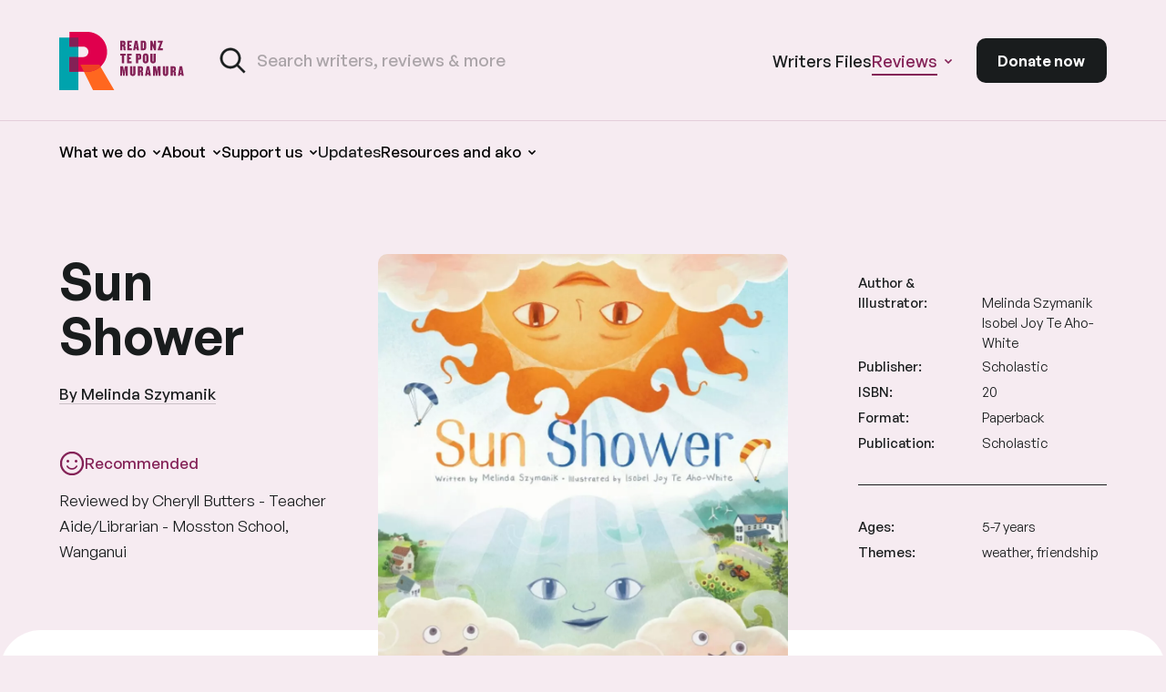

--- FILE ---
content_type: text/html; charset=UTF-8
request_url: https://www.read-nz.org/school-library/sun-shower
body_size: 18167
content:

<!doctype html>
<html lang="en">
<head>
        <script>
      window.runScripts = window.runScripts || [];
      window.dataLayer = window.dataLayer || [];
    </script>
                        <script>
        window.runScripts.push(() => {
            const s = document.createElement('script');
            s.src = "https://www.googletagmanager.com/gtag/js?id=G-C3W2VQY8ZF";
            s.async = true;
            document.body.appendChild(s);
            function gtag(){dataLayer.push(arguments);}
            gtag('js', new Date());
            gtag('config', 'G-C3W2VQY8ZF');
        });
        </script>
            
                    <!-- Google Tag Manager -->
                <script>
          window.runScripts.push(() => {
              (function(w,d,s,l,i){w[l]=w[l]||[];w[l].push({'gtm.start':
                        new Date().getTime(),event:'gtm.js'});var f=d.getElementsByTagName(s)[0],
                    j=d.createElement(s),dl=l!='dataLayer'?'&l='+l:'';j.async=true;j.src=
                    'https://www.googletagmanager.com/gtm.js?id='+i+dl;f.parentNode.insertBefore(j,f);
                })(window,document,'script','dataLayer','GTM-NZ94PS3');
          });
        </script>
                <!-- End Google Tag Manager -->
    
            <!-- Facebook Pixel Code -->
                <script>
          window.runScripts.push(() => {
            !function(f,b,e,v,n,t,s)
            {if(f.fbq)return;n=f.fbq=function(){n.callMethod?
                n.callMethod.apply(n,arguments):n.queue.push(arguments)};
                if(!f._fbq)f._fbq=n;n.push=n;n.loaded=!0;n.version='2.0';
                n.queue=[];t=b.createElement(e);t.async=!0;
                t.src=v;s=b.getElementsByTagName(e)[0];
                s.parentNode.insertBefore(t,s)}(window, document,'script',
                'https://connect.facebook.net/en_US/fbevents.js');
            fbq('init', '467112611791961');
            fbq('track', 'PageView');
          });
        </script>
                <!-- End Facebook Pixel Code -->
    
            <link href="/css/styles.css?v=20250818" as="style" rel="preload">
        <link href="/css/donate.css?v=20250818" as="style" rel="preload">
    
            <link rel="preload" href="/fonts/GeneralSans-Bold.woff2" type="font/woff2" as="font" crossorigin>
        <link rel="preload" href="/fonts/GeneralSans-Italic.woff2" type="font/woff2" as="font" crossorigin>
        <link rel="preload" href="/fonts/GeneralSans-Medium.woff2" type="font/woff2" as="font" crossorigin>
        <link rel="preload" href="/fonts/GeneralSans-Regular.woff2" type="font/woff2" as="font" crossorigin>
        <link rel="preload" href="/fonts/GeneralSans-Semibold.woff2" type="font/woff2" as="font" crossorigin>
    
            <meta charset="utf-8">
        <meta name="viewport" content="width=device-width, initial-scale=1">
                    <meta name="description" content="Because Reading Changes Lives">
                <meta property="og:type" content="">
        <meta property="og:url" content="">
        <meta property="og:image" content="/images/og/ogDefault.png">
        <meta property="og:image:width" content="1200" />
        <meta property="og:image:height" content="631" />
    
       <title>Sun Shower - Reviews &bull; Read NZ Te Pou Muramura </title>

            <link rel="stylesheet" href="/css/styles.css?v=20250818" >
        <link rel="stylesheet" href="/css/donate.css?v=20250818" >
        <link rel="shortcut icon" href="/images/favicon.png?v=20250818" type="image/png" />
        <link rel="apple-touch-icon" href="/images/apple-touch-icon.png?v=20250818">
    
            <script src="/build/runtime.355b0c9d.js" crossorigin="anonymous" defer nonce="Hk7mbgUe/+LKkI46uJF/m1iHcwlqGEenMQR1PjxSd+U=" integrity="sha384-HNGAzBW3/bqGlKJFIlO0nmFBcVsLD+aO6A2hdKNxjv2G/qIVJeFfMQWPtslz7ebk"></script><script src="/build/82.d814dadd.js" crossorigin="anonymous" defer nonce="Hk7mbgUe/+LKkI46uJF/m1iHcwlqGEenMQR1PjxSd+U=" integrity="sha384-+Rmw2F3Y4YzfpR31AGHlxgb+Xob5wQsznXT5f0XSjSctojgUL06fDM1VfonxSd39"></script><script src="/build/122.42c8c691.js" crossorigin="anonymous" defer nonce="Hk7mbgUe/+LKkI46uJF/m1iHcwlqGEenMQR1PjxSd+U=" integrity="sha384-0qwqLF2GQJ8uonKqrXYRT6gWIoNoiwNxaM78GHmotrPhGXDPqn+dZfdadMWikIub"></script><script src="/build/216.e05c5f27.js" crossorigin="anonymous" defer nonce="Hk7mbgUe/+LKkI46uJF/m1iHcwlqGEenMQR1PjxSd+U=" integrity="sha384-GovOoujJ/dFOPYUnM5ZScygThWdT3a+ZK21R4fcfpBaoQns2JzDi/vlsZox+tjk3"></script><script src="/build/144.3694bb32.js" crossorigin="anonymous" defer nonce="Hk7mbgUe/+LKkI46uJF/m1iHcwlqGEenMQR1PjxSd+U=" integrity="sha384-taKUXl3HfaXrMOnQqdcq86q8Dm09Y3aLiVmQad5YILcVHU1M4tlrbeFDbQuO71XG"></script><script src="/build/app.bee50dac.js" crossorigin="anonymous" defer nonce="Hk7mbgUe/+LKkI46uJF/m1iHcwlqGEenMQR1PjxSd+U=" integrity="sha384-T0x3NVhsaCIwj05ao0FMH2vnaAi8DE1MdxcS2QW9WzrONraq1nNClemFVS3184Gx"></script>
    
        <style>
        .disable-transitions, .disable-transitions * { transition: none !important; }
    </style>
    
</head>


<body class="js-body template--books-list template--book-detail bg-e disable-transitions" data-recaptcha-site-key="6LcLqKQrAAAAACn-yFs1nUUCv4Wk8ziPF99OsEMM"><a href="#main" class="button button--primary link--skip">Skip to content</a>        <header class="site-header js-site-header spacing-x">
            <div class="site-header-line"></div>
            <div class="site-header__inner mw-1440 mx-auto">
                
                <div class="site-header-top flex justify-between items-center w-100 ">
                    <div class="flex items-center h-100 w-100">
                        <a class="logo" href="/">
                            <img src="/images/logo.svg?v=20250818" alt="Read NZ Te Pou Muramura " width="138" height="64"/>                            <span class="visuallyhidden">Read NZ Te Pou Muramura </span>
                        </a>
                        <form action="/search-results" class="form--site-search" autocomplete="off">
                                                        <div class="search-input-container flex">
                                <button class="js-search-submit form--site-search__submit" type="submit" disabled>
                                    <svg class="m-hidden" width="26" height="25" viewBox="0 0 26 25" fill="none" xmlns="http://www.w3.org/2000/svg">
                                        <path d="M24.7797 23.2611L24.9035 23.1374L24.7797 23.0136L18.2837 16.5176C19.8327 14.5952 20.6016 12.1577 20.4332 9.69073C20.2611 7.17056 19.1241 4.81373 17.2586 3.11053C15.3932 1.40733 12.9429 0.488899 10.4175 0.546286C7.89211 0.603673 5.48607 1.63246 3.69989 3.41864C1.91371 5.20482 0.884923 7.61086 0.827536 10.1362C0.770149 12.6616 1.68858 15.1119 3.39178 16.9774C5.09498 18.8429 7.45181 19.9799 9.97198 20.1519C12.4389 20.3203 14.8765 19.5514 16.7989 18.0024L23.2949 24.4985L23.4186 24.6222L23.5424 24.4985L24.7797 23.2611ZM2.95597 10.3746C2.95599 8.85174 3.40758 7.36306 4.25365 6.09683C5.09974 4.83057 6.30232 3.84364 7.70931 3.26085C9.1163 2.67805 10.6645 2.52557 12.1582 2.82267C13.6518 3.11978 15.0238 3.85313 16.1007 4.93C17.1776 6.00686 17.9109 7.37887 18.208 8.87252C18.5051 10.3662 18.3526 11.9144 17.7698 13.3214C17.187 14.7284 16.2001 15.9309 14.9339 16.777C13.6677 17.6231 12.179 18.0747 10.6562 18.0747C8.61464 18.0725 6.65738 17.2605 5.2138 15.8169C3.77025 14.3733 2.95826 12.4161 2.95597 10.3746Z" fill="#832156" stroke="#FFBED9" stroke-width="0.35"/>
                                    </svg>

                                    <svg class="m-visible" width="32" height="32" viewBox="0 0 32 32" fill="none" xmlns="http://www.w3.org/2000/svg">
                                        <path d="M29.1417 27.7273L29.2831 27.5859L29.1417 27.4445L21.7176 20.0204C23.4879 17.8234 24.3667 15.0377 24.1742 12.2183C23.9776 9.33809 22.6781 6.64458 20.5462 4.69806C18.4142 2.75155 15.6139 1.70191 12.7277 1.7675C9.84155 1.83308 7.09178 3.00884 5.05044 5.05019C3.00909 7.09154 1.83333 9.8413 1.76774 12.7275C1.70216 15.6136 2.7518 18.4139 4.69831 20.5459C6.64482 22.6779 9.33834 23.9773 12.2185 24.174C15.0379 24.3664 17.8237 23.4876 20.0207 21.7174L27.4447 29.1414L27.5861 29.2828L27.7276 29.1414L29.1417 27.7273ZM4.20024 13C4.20024 11.2595 4.71635 9.55813 5.6833 8.11097C6.65026 6.66382 8.02463 5.5359 9.63262 4.86985C11.2406 4.2038 13.01 4.02953 14.717 4.36908C16.4241 4.70863 17.9921 5.54675 19.2228 6.77745C20.4535 8.00815 21.2916 9.57617 21.6311 11.2832C21.9707 12.9902 21.7964 14.7596 21.1304 16.3676C20.4643 17.9756 19.3364 19.35 17.8893 20.3169C16.4422 21.2838 14.7409 21.7999 13.0005 21.8C10.6673 21.7974 8.43042 20.8694 6.78062 19.2196C5.13087 17.5699 4.20288 15.3331 4.20024 13Z" fill="#191C1D" stroke="#191C1D" stroke-width="0.4"/>
                                    </svg>
                                    <span class="visuallyhidden">Search the site</span>
                                </button>
                                <input class="form--site-search__input input--txt js-site-search-input" type="text" name="keyword" id="" placeholder="Search writers, reviews & more" autocomplete="nope" value="">
                                <div class="m-hidden">
                                    <button class="button--mainnav-search button--search-toggle --close js-mobile-search--close">
                                        <span class="visuallyhidden">Close search</span>
                                        <svg width="20" height="19" viewBox="0 0 20 19" fill="none" xmlns="http://www.w3.org/2000/svg">
<rect x="0.807617" y="16.9706" width="24" height="2" rx="1" transform="rotate(-45 0.807617 16.9706)" fill="currentColor"/>
<rect x="2.22186" y="0.192352" width="24" height="2" rx="1" transform="rotate(45 2.22186 0.192352)" fill="currentColor"/>
</svg>
                                    </button>
                                </div>
                            </div>
                            <div class="js-search-result-container search-results search-results--header search-results--hardcoded">
                                <div class=" m-hidden">
    
</div>

<div class="search-container">
    <div class="search-result-loading js-search-result-loading hidden site-search__results">
        <div class="site-search__results ">
            <div class="mw-1440 mx-auto">
                    <h3 class="heading--eyebrow mb-3">
                        Loading...
                    </h3>
            </div>
        </div>
    </div>

    <div class="js-search-results hidden">
                    <div class="mw-1440 mx-auto ">
                <div class="search-results__inner">
                    <div class="heading--card mt-0">No result found.</div>
                </div>
            </div>
            </div>
</div>
                            </div>
                        </form>
                        <div class="site-search-preview js-site-search-preview"></div>

                    </div>
                    <nav class="top-nav flex items-center relative flex-no-shrink">
                                                <ul class="top-nav__items main-nav__items list-reset xl-visible">
                            <li class="top-nav__item main-nav__item">
                                <a class="main-nav__link main-nav__link--level1 " href="/writers-files">
                                    <span>Writers Files</span>
                                </a>
                            </li>
                            <li class="top-nav__item main-nav__item main-nav__item--non-clickable ">
                                <button class="main-nav__link main-nav__link--level1 no-outline   top-nav--active--reviews">
                                        <span>Reviews</span>
                                        <i class="main-nav__level2-icon"><svg width="10" height="7" viewBox="0 0 10 7" fill="none" xmlns="http://www.w3.org/2000/svg">
<path d="M1.5 1.5L5 5L8.5 1.5" stroke="currentColor" stroke-width="1.5"/>
</svg>
</i>
                                </button>
                                <button class="button--main-nav-accordion js-main-nav-level2-toggle">
                                    + <span class="visuallyhidden">Show sub navigation</span>
                                </button>
                                <ul class="top-nav__items--level2 main-nav__items--level2 js-mainpnav-level2">
                                    <li class="main-nav__item--level2">
                                        <a class=" top-nav__link--level2 main-nav__link--level2 " href="/school-library">
                                            <div class="top-nav__link--level2__title">
                                                <i class="relative">
                                                    <img class="programme-nav__link__icon" src="/images/icons/programme/programme--slr.svg" alt="" aria-hidden="true" width="35" height="35"/>
                                                    <img class="programme-nav__link__icon --hover" src="/images/icons/programme/programme--slrON.svg" alt="" aria-hidden="true" width="35" height="35"/>
                                                </i>
                                                <span>School Library</span>
                                            </div>
                                            <div class="top-nav__link--level2__blurb">
                                                A regular round-up of the latest New Zealand-authored books for children and young adults, reviewed by our member school librarians & teachers.
                                            </div>
                                        </a>
                                    </li>
                                    <li class="main-nav__item--level2">
                                        <a class=" top-nav__link--level2 main-nav__link--level2 " href="/hooked-on-nz-books">
                                            <div class="top-nav__link--level2__title programme-title--with-icon">
                                                <i class="relative">
                                                    <img class="programme-nav__link__icon" src="/images/icons/programme/programme--honbhaa.svg" alt="" aria-hidden="true" width="35" height="35"/>
                                                    <img class="programme-nav__link__icon --hover" src="/images/icons/programme/programme--honbhaaON.svg" alt="" aria-hidden="true" width="35" height="35"/>
                                                </i>
                                                <span>Hooked on NZ Books</br> He Ao Ano</span>
                                            </div>
                                            <div class="top-nav__link--level2__blurb">
                                                New Zealand book reviews by and for Young adult (YA) readers. Become part of a critical conversation!
                                            </div>
                                        </a>
                                    </li>
                                </ul>
                            </li>
                        </ul>
                        <a class="button button--donate" href="/donate/donate-now">Donate now</a>
                        <button class="button--mainnav-toggle --open js-mainnav-open">
                            <span class="visuallyhidden">Open main navigation</span>
                            <svg width="24" height="18" viewBox="0 0 24 18" fill="none" xmlns="http://www.w3.org/2000/svg">
<rect width="24" height="2" rx="1" fill="currentColor"/>
<rect x="5.33333" y="8" width="13.3333" height="2" rx="1" fill="currentColor"/>
<rect y="16" width="24" height="2" rx="1" fill="currentColor"/>
</svg>
                        </button>
                    </nav>
                </div>

                <div class="modal-overlay modal-overlay--mainnav js-mainnav-overlay" aria-hidden="true"></div>
                <div class="modal-overlay modal-overlay--search--desktop js-search-overlay--desktop" aria-hidden="true"></div>
                <div class="site-header-bottom  w-100 ">
                    <nav class="main-nav">
                        <header class="mainnav-mobile-header spacing-x">
                            <a class="logo" href="/">
                                <img src="/images/logo--mainnav-mobile.svg?v=20250818" alt="Read NZ Te Pou Muramura " width="46" height="48" />
                                <span class="visuallyhidden">Read NZ Te Pou Muramura </span>
                            </a>
                            <div class="mainnav-mobile-header__buttons">
                                <button class="button--mainnav-search js-mobile-search--open  m-hidden">
                                    <span class="visuallyhidden">Search the site</span>
                                    <svg class="m-hidden" width="25" height="25" viewBox="0 0 25 25" fill="none" xmlns="http://www.w3.org/2000/svg">
<path d="M24.4987 23.2614L24.6224 23.1377L24.4987 23.0139L18.0027 16.5179C19.5517 14.5955 20.3206 12.158 20.1522 9.691C19.9801 7.17083 18.8431 4.814 16.9776 3.11081C15.1122 1.40761 12.6619 0.489174 10.1365 0.546561C7.61111 0.603948 5.20506 1.63274 3.41889 3.41892C1.63271 5.2051 0.603917 7.61114 0.54653 10.1365C0.489143 12.6619 1.40758 15.1122 3.11078 16.9777C4.81397 18.8431 7.1708 19.9802 9.69097 20.1522C12.1579 20.3206 14.5955 19.5517 16.5178 18.0027L23.0139 24.4987L23.1376 24.6225L23.2614 24.4987L24.4987 23.2614ZM2.67496 10.3749C2.67498 8.85202 3.12658 7.36334 3.97265 6.0971C4.81873 4.83084 6.02131 3.84392 7.4283 3.26112C8.83529 2.67833 10.3835 2.52584 11.8772 2.82295C13.3708 3.12005 14.7428 3.85341 15.8197 4.93027C16.8965 6.00713 17.6299 7.37914 17.927 8.8728C18.2241 10.3665 18.0716 11.9147 17.4888 13.3217C16.906 14.7286 15.9191 15.9312 14.6529 16.7773C13.3866 17.6234 11.898 18.075 10.3752 18.075C8.33363 18.0727 6.37637 17.2607 4.9328 15.8172C3.48925 14.3736 2.67726 12.4164 2.67496 10.3749Z" fill="currentColor" stroke="currentColor" stroke-width="0.35"/>
</svg>
                                </button>
                                <a class="button button--donate--mobile" href="/donate/donate-now">Donate now</a>
                                <button class="button--mainnav-toggle --close js-mainnav-close no-outline">
                                    <span class="visuallyhidden">Close main navigation</span>
                                    <svg width="20" height="19" viewBox="0 0 20 19" fill="none" xmlns="http://www.w3.org/2000/svg">
<rect x="0.807617" y="16.9706" width="24" height="2" rx="1" transform="rotate(-45 0.807617 16.9706)" fill="currentColor"/>
<rect x="2.22186" y="0.192352" width="24" height="2" rx="1" transform="rotate(45 2.22186 0.192352)" fill="currentColor"/>
</svg>
                                </button>
                            </div>
                        </header>
                        <ul class="main-nav__items list-reset">
                            <li class="main-nav__item main-nav__item--non-clickable">
                                    <button class="main-nav__link main-nav__link--level1 no-outline">
                                        What we do
                                        <i class="main-nav__level2-icon"><svg width="10" height="7" viewBox="0 0 10 7" fill="none" xmlns="http://www.w3.org/2000/svg">
<path d="M1.5 1.5L5 5L8.5 1.5" stroke="currentColor" stroke-width="1.5"/>
</svg>
</i>
                                    </button>
                                    <div class="main-nav__link main-nav__link--level1 no-outline">
                                        What we do
                                        <i class="main-nav__level2-icon"><svg width="10" height="7" viewBox="0 0 10 7" fill="none" xmlns="http://www.w3.org/2000/svg">
<path d="M1.5 1.5L5 5L8.5 1.5" stroke="currentColor" stroke-width="1.5"/>
</svg>
</i>
                                    </div>
                                <button class="button--main-nav-accordion js-main-nav-level2-toggle">
                                    <svg width="14" height="8" viewBox="0 0 14 8" fill="none" xmlns="http://www.w3.org/2000/svg">
<path d="M13 7L7 1L1 7" stroke="currentColor" stroke-width="1.92227" stroke-linecap="round" stroke-linejoin="round"/>
</svg>
                                    <span class="visuallyhidden">Show sub navigation</span>
                                </button>

                                <ul class="programmes-nav__items--level2 main-nav__items--level2 js-mainnav-level2">
                                                                                                                <li class="programmes-nav__item--level2 main-nav__item--level2">
                                            <a class="programme-nav__link main-nav__link main-nav__link--level2" href="/what-we-do/writers-in-schools">
                                                <div class="programme-nav__link__icon-wrap">
                                                    <img class="programme-nav__link__icon" src="/images/icons/programme/programme--wis.svg?v=20250818" aria-hidden="true" alt="Writers in Schools" width="35" height="35">
                                                    <img class="programme-nav__link__icon --hover" src="/images/icons/programme/programme--wisON.svg?v=20250818" aria-hidden="true" alt="Writers in Schools" width="35" height="35">
                                                </div>
                                                <span>Writers in Schools</span>
                                            </a>
                                        </li>
                                                                            <li class="programmes-nav__item--level2 main-nav__item--level2">
                                            <a class="programme-nav__link main-nav__link main-nav__link--level2" href="/what-we-do/writers-in-communities">
                                                <div class="programme-nav__link__icon-wrap">
                                                    <img class="programme-nav__link__icon" src="/images/icons/programme/programme--wic.svg?v=20250818" aria-hidden="true" alt="Writers in Communities" width="35" height="35">
                                                    <img class="programme-nav__link__icon --hover" src="/images/icons/programme/programme--wicON.svg?v=20250818" aria-hidden="true" alt="Writers in Communities" width="35" height="35">
                                                </div>
                                                <span>Writers in Communities</span>
                                            </a>
                                        </li>
                                                                            <li class="programmes-nav__item--level2 main-nav__item--level2">
                                            <a class="programme-nav__link main-nav__link main-nav__link--level2" href="/what-we-do/writers-in-youth-justice">
                                                <div class="programme-nav__link__icon-wrap">
                                                    <img class="programme-nav__link__icon" src="/images/icons/programme/programme--wiyj.svg?v=20250818" aria-hidden="true" alt="Writers in Youth Justice" width="35" height="35">
                                                    <img class="programme-nav__link__icon --hover" src="/images/icons/programme/programme--wiyjON.svg?v=20250818" aria-hidden="true" alt="Writers in Youth Justice" width="35" height="35">
                                                </div>
                                                <span>Writers in Youth Justice</span>
                                            </a>
                                        </li>
                                                                            <li class="programmes-nav__item--level2 main-nav__item--level2">
                                            <a class="programme-nav__link main-nav__link main-nav__link--level2" href="/what-we-do/national-reading-survey">
                                                <div class="programme-nav__link__icon-wrap">
                                                    <img class="programme-nav__link__icon" src="/images/icons/programme/programme--nrs.svg?v=20250818" aria-hidden="true" alt="National Reading Survey" width="35" height="35">
                                                    <img class="programme-nav__link__icon --hover" src="/images/icons/programme/programme--nrsON.svg?v=20250818" aria-hidden="true" alt="National Reading Survey" width="35" height="35">
                                                </div>
                                                <span>National Reading Survey</span>
                                            </a>
                                        </li>
                                                                            <li class="programmes-nav__item--level2 main-nav__item--level2">
                                            <a class="programme-nav__link main-nav__link main-nav__link--level2" href="/what-we-do/summer-reading-challenge">
                                                <div class="programme-nav__link__icon-wrap">
                                                    <img class="programme-nav__link__icon" src="/images/icons/programme/programme--src.svg?v=20250818" aria-hidden="true" alt="Summer Reading Challenge" width="35" height="35">
                                                    <img class="programme-nav__link__icon --hover" src="/images/icons/programme/programme--srcON.svg?v=20250818" aria-hidden="true" alt="Summer Reading Challenge" width="35" height="35">
                                                </div>
                                                <span>Summer Reading Challenge</span>
                                            </a>
                                        </li>
                                                                            <li class="programmes-nav__item--level2 main-nav__item--level2">
                                            <a class="programme-nav__link main-nav__link main-nav__link--level2" href="/what-we-do/annual-panui">
                                                <div class="programme-nav__link__icon-wrap">
                                                    <img class="programme-nav__link__icon" src="/images/icons/programme/programme--apl.svg?v=20250818" aria-hidden="true" alt="Annual Pānui" width="35" height="35">
                                                    <img class="programme-nav__link__icon --hover" src="/images/icons/programme/programme--aplON.svg?v=20250818" aria-hidden="true" alt="Annual Pānui" width="35" height="35">
                                                </div>
                                                <span>Annual Pānui</span>
                                            </a>
                                        </li>
                                                                            <li class="programmes-nav__item--level2 main-nav__item--level2">
                                            <a class="programme-nav__link main-nav__link main-nav__link--level2" href="/what-we-do/pokai-tuhi">
                                                <div class="programme-nav__link__icon-wrap">
                                                    <img class="programme-nav__link__icon" src="/images/icons/programme/programme--rs.svg?v=20250818" aria-hidden="true" alt="Pōkai Tuhi" width="35" height="35">
                                                    <img class="programme-nav__link__icon --hover" src="/images/icons/programme/programme--rsON.svg?v=20250818" aria-hidden="true" alt="Pōkai Tuhi" width="35" height="35">
                                                </div>
                                                <span>Pōkai Tuhi</span>
                                            </a>
                                        </li>
                                                                        <li class="programmes-nav__item--level2 main-nav__item--level2">
                                        <a class="programme-nav__link main-nav__link main-nav__link--level2" href="/hooked-on-nz-books">
                                            <div class="programme-nav__link__icon-wrap">
                                                <img class="programme-nav__link__icon" src="/images/icons/programme/programme--honbhaa.svg" aria-hidden="true" alt="Hooked on NZ Books He Ao Ano" width="35" height="35">
                                                <img class="programme-nav__link__icon --hover" src="/images/icons/programme/programme--honbhaaON.svg" aria-hidden="true" alt="Hooked on NZ Books He Ao Ano" width="35" height="35">
                                            </div>
                                            <span>Hooked on Books</br> He Ao Ano</span>
                                        </a>
                                    </li>
                                    <li class="programmes-nav__item--level2 main-nav__item--level2">
                                        <a class="programme-nav__link main-nav__link main-nav__link--level2" href="/school-library">
                                            <div class="programme-nav__link__icon-wrap">
                                                <img class="programme-nav__link__icon" src="/images/icons/programme/programme--slr.svg" aria-hidden="true" alt="School Library Reviews" width="35" height="35">
                                                <img class="programme-nav__link__icon --hover" src="/images/icons/programme/programme--slrON.svg" aria-hidden="true" alt="School Library Reviews" width="35" height="35">
                                            </div>
                                            <span>School Library Reviews</span>
                                        </a>
                                    </li>
                                </ul>
                            </li>
                                                                                                                                                                                        <li class="main-nav__item main-nav__item--non-clickable no-outline  ">
                                                                                        <button class="main-nav__link main-nav__link--level1 no-outline">
                                                    <span>About</span>
                                                    <i class="main-nav__level2-icon"><svg width="10" height="7" viewBox="0 0 10 7" fill="none" xmlns="http://www.w3.org/2000/svg">
<path d="M1.5 1.5L5 5L8.5 1.5" stroke="currentColor" stroke-width="1.5"/>
</svg>
</i>
                                                </button>
                                                <div class="main-nav__link main-nav__link--level1 no-outline">
                                                    <span>About</span>
                                                    <i class="main-nav__level2-icon"><svg width="10" height="7" viewBox="0 0 10 7" fill="none" xmlns="http://www.w3.org/2000/svg">
<path d="M1.5 1.5L5 5L8.5 1.5" stroke="currentColor" stroke-width="1.5"/>
</svg>
</i>
                                                </div>
                                        
                                                                                    <button class="button--main-nav-accordion js-main-nav-level2-toggle">
                                                <svg width="14" height="8" viewBox="0 0 14 8" fill="none" xmlns="http://www.w3.org/2000/svg">
<path d="M13 7L7 1L1 7" stroke="currentColor" stroke-width="1.92227" stroke-linecap="round" stroke-linejoin="round"/>
</svg>
                                                <span class="visuallyhidden">Show sub navigation</span>
                                            </button>

                                            <ul class="main-nav__items--level2 js-mainnav-level2 ">
                                                                                                                                                <li class="main-nav__item--level2 ">
                                                        <a class="main-nav__link main-nav__link--level2" href="/about/our-kaupapa">
                                                            <span>Our kaupapa</span>
                                                        </a>
                                                    </li>
                                                                                                                                                                                                <li class="main-nav__item--level2 ">
                                                        <a class="main-nav__link main-nav__link--level2" href="/about/meet-the-team">
                                                            <span>Meet the team</span>
                                                        </a>
                                                    </li>
                                                                                                                                                                                                <li class="main-nav__item--level2 ">
                                                        <a class="main-nav__link main-nav__link--level2" href="/about/annual-reports">
                                                            <span>Annual reports</span>
                                                        </a>
                                                    </li>
                                                                                                                                                                                                <li class="main-nav__item--level2 ">
                                                        <a class="main-nav__link main-nav__link--level2" href="/resources/faqs">
                                                            <span>FAQs</span>
                                                        </a>
                                                    </li>
                                                                                                                                        </ul>
                                                                            </li>
                                                                                                                                                                                            <li class="main-nav__item main-nav__item--non-clickable no-outline  ">
                                                                                        <button class="main-nav__link main-nav__link--level1 no-outline">
                                                    <span>Support us</span>
                                                    <i class="main-nav__level2-icon"><svg width="10" height="7" viewBox="0 0 10 7" fill="none" xmlns="http://www.w3.org/2000/svg">
<path d="M1.5 1.5L5 5L8.5 1.5" stroke="currentColor" stroke-width="1.5"/>
</svg>
</i>
                                                </button>
                                                <div class="main-nav__link main-nav__link--level1 no-outline">
                                                    <span>Support us</span>
                                                    <i class="main-nav__level2-icon"><svg width="10" height="7" viewBox="0 0 10 7" fill="none" xmlns="http://www.w3.org/2000/svg">
<path d="M1.5 1.5L5 5L8.5 1.5" stroke="currentColor" stroke-width="1.5"/>
</svg>
</i>
                                                </div>
                                        
                                                                                    <button class="button--main-nav-accordion js-main-nav-level2-toggle">
                                                <svg width="14" height="8" viewBox="0 0 14 8" fill="none" xmlns="http://www.w3.org/2000/svg">
<path d="M13 7L7 1L1 7" stroke="currentColor" stroke-width="1.92227" stroke-linecap="round" stroke-linejoin="round"/>
</svg>
                                                <span class="visuallyhidden">Show sub navigation</span>
                                            </button>

                                            <ul class="main-nav__items--level2 js-mainnav-level2 ">
                                                                                                                                                <li class="main-nav__item--level2 ">
                                                        <a class="main-nav__link main-nav__link--level2" href="/support-us/become-a-member">
                                                            <span>Individual membership</span>
                                                        </a>
                                                    </li>
                                                                                                                                                                                                <li class="main-nav__item--level2 ">
                                                        <a class="main-nav__link main-nav__link--level2" href="/support-us/school-membership">
                                                            <span>School membership</span>
                                                        </a>
                                                    </li>
                                                                                                                                                                                                <li class="main-nav__item--level2 ">
                                                        <a class="main-nav__link main-nav__link--level2" href="/support-us/corporate-membership">
                                                            <span>Corporate membership</span>
                                                        </a>
                                                    </li>
                                                                                                                                                                                                <li class="main-nav__item--level2 ">
                                                        <a class="main-nav__link main-nav__link--level2" href="/support-us/ways-to-donate">
                                                            <span>Ways to donate</span>
                                                        </a>
                                                    </li>
                                                                                                                                                                                                <li class="main-nav__item--level2 ">
                                                        <a class="main-nav__link main-nav__link--level2" href="/support-us/our-supporters">
                                                            <span>Our supporters</span>
                                                        </a>
                                                    </li>
                                                                                                                                        </ul>
                                                                            </li>
                                                                                                                                <li class="main-nav__item   ">
                                                                                    <a class="main-nav__link main-nav__link--level1  " href="/news">
                                                <span>Updates</span>
                                            </a>
                                        
                                                                            </li>
                                                                                                                                <li class="main-nav__item main-nav__item--non-clickable no-outline  ">
                                                                                        <button class="main-nav__link main-nav__link--level1 no-outline">
                                                    <span>Resources and ako</span>
                                                    <i class="main-nav__level2-icon"><svg width="10" height="7" viewBox="0 0 10 7" fill="none" xmlns="http://www.w3.org/2000/svg">
<path d="M1.5 1.5L5 5L8.5 1.5" stroke="currentColor" stroke-width="1.5"/>
</svg>
</i>
                                                </button>
                                                <div class="main-nav__link main-nav__link--level1 no-outline">
                                                    <span>Resources and ako</span>
                                                    <i class="main-nav__level2-icon"><svg width="10" height="7" viewBox="0 0 10 7" fill="none" xmlns="http://www.w3.org/2000/svg">
<path d="M1.5 1.5L5 5L8.5 1.5" stroke="currentColor" stroke-width="1.5"/>
</svg>
</i>
                                                </div>
                                        
                                                                                    <button class="button--main-nav-accordion js-main-nav-level2-toggle">
                                                <svg width="14" height="8" viewBox="0 0 14 8" fill="none" xmlns="http://www.w3.org/2000/svg">
<path d="M13 7L7 1L1 7" stroke="currentColor" stroke-width="1.92227" stroke-linecap="round" stroke-linejoin="round"/>
</svg>
                                                <span class="visuallyhidden">Show sub navigation</span>
                                            </button>

                                            <ul class="main-nav__items--level2 js-mainnav-level2 ">
                                                                                                                                                <li class="main-nav__item--level2 ">
                                                        <a class="main-nav__link main-nav__link--level2" href="/resources-and-ako/apply-for-a-visit">
                                                            <span>Apply for a Writers in Schools visit</span>
                                                        </a>
                                                    </li>
                                                                                                                                                                                                <li class="main-nav__item--level2 ">
                                                        <a class="main-nav__link main-nav__link--level2" href="/member-resources">
                                                            <span>Reading Resource Kete</span>
                                                        </a>
                                                    </li>
                                                                                                                                                                                                <li class="main-nav__item--level2 ">
                                                        <a class="main-nav__link main-nav__link--level2" href="/resources-and-ako/reading-stories-from-aotearoa">
                                                            <span>Reading Stories from Aotearoa</span>
                                                        </a>
                                                    </li>
                                                                                                                                                                                                <li class="main-nav__item--level2 ">
                                                        <a class="main-nav__link main-nav__link--level2" href="/resources/research">
                                                            <span>Research</span>
                                                        </a>
                                                    </li>
                                                                                                                                                                                                <li class="main-nav__item--level2 ">
                                                        <a class="main-nav__link main-nav__link--level2" href="/writers-files">
                                                            <span>Writers Files</span>
                                                        </a>
                                                    </li>
                                                                                                                                        </ul>
                                                                            </li>
                                                                                                                                                </ul>
                        <div class="mainnav-mobile-bottom xl-hidden">
                            <ul class="top-nav__items main-nav__items list-reset">
                                <li class="top-nav__item main-nav__item">
                                    <a class="main-nav__link main-nav__link--level1  " href="/writers-files">
                                        <span>Writer's Files</span>
                                    </a>
                                </li>
                                <li class="top-nav__item main-nav__item main-nav__item--non-clickable  main-nav__item--level1--active ">
                                    <button class="main-nav__link main-nav__link--level1 no-outline   top-nav--active--reviews">
                                            <span>Reviews</span>
                                            <i class="main-nav__level2-icon"><svg width="10" height="7" viewBox="0 0 10 7" fill="none" xmlns="http://www.w3.org/2000/svg">
<path d="M1.5 1.5L5 5L8.5 1.5" stroke="currentColor" stroke-width="1.5"/>
</svg>
</i>
                                    </button>
                                    <div class="main-nav__link main-nav__link--level1 no-outline   top-nav--active--reviews">
                                        <span>Reviews</span>
                                        <i class="main-nav__level2-icon"><svg width="10" height="7" viewBox="0 0 10 7" fill="none" xmlns="http://www.w3.org/2000/svg">
<path d="M1.5 1.5L5 5L8.5 1.5" stroke="currentColor" stroke-width="1.5"/>
</svg>
</i>
                                    </div>
                                    <button class="button--main-nav-accordion js-main-nav-level2-toggle  active">
                                        <svg width="14" height="8" viewBox="0 0 14 8" fill="none" xmlns="http://www.w3.org/2000/svg">
<path d="M13 7L7 1L1 7" stroke="currentColor" stroke-width="1.92227" stroke-linecap="round" stroke-linejoin="round"/>
</svg>
                                        <span class="visuallyhidden">Show sub navigation</span>
                                    </button>
                                    <ul class="top-nav__items--level2 main-nav__items--level2 js-mainnav-level2  open">
                                        <li class="main-nav__item--level2  main-nav__item--level2--active">
                                            <a class=" top-nav__link--level2 main-nav__link--level2 " href="/school-library">
                                                <div class="top-nav__link--level2__title">
                                                    <i class="relative">
                                                        <img class="programme-nav__link__icon" src="/images/icons/programme/programme--slr.svg" alt="" aria-hidden="true" width="35" height="35" />
                                                    </i>
                                                    <span>School Library</span>
                                                </div>
                                            </a>
                                        </li>
                                        <li class="main-nav__item--level2 ">
                                            <a class=" top-nav__link--level2 main-nav__link--level2 " href="/hooked-on-nz-books">
                                                <div class="top-nav__link--level2__title programme-title--with-icon">
                                                    <i class="relative">
                                                        <img class="programme-nav__link__icon" src="/images/icons/programme/programme--honbhaa.svg" alt="" aria-hidden="true" width="35" height="35"/>
                                                    </i>
                                                    <span>Hooked on NZ Books</br> He Ao Ano</span>
                                                </div>
                                            </a>
                                        </li>
                                    </ul>
                                </li>
                            </ul>
                            <div class="mainnav-mobile-bottom__contact">
                                <a href="tel:04 801 5546">
                                    <i><svg width="28" height="28" viewBox="0 0 28 28" fill="none" xmlns="http://www.w3.org/2000/svg">
<path d="M10.1146 13.6517C11.0222 15.5072 12.5264 17.0045 14.3861 17.9037C14.5221 17.9682 14.6726 17.9961 14.8228 17.9848C14.9729 17.9734 15.1175 17.9231 15.2423 17.8389L17.9806 16.013C18.1017 15.9322 18.241 15.883 18.386 15.8696C18.5309 15.8563 18.6769 15.8794 18.8107 15.9367L23.9335 18.1322C24.1075 18.2061 24.2528 18.3346 24.3475 18.4983C24.4421 18.6619 24.481 18.852 24.4583 19.0397C24.2964 20.3067 23.6782 21.4712 22.7195 22.3152C21.7608 23.1593 20.5273 23.6249 19.25 23.625C15.3049 23.625 11.5214 22.0578 8.73179 19.2682C5.94218 16.4786 4.375 12.6951 4.375 8.74999C4.37507 7.47268 4.84071 6.23919 5.68475 5.28047C6.52878 4.32176 7.69332 3.70357 8.96033 3.54166C9.14803 3.51894 9.33803 3.55784 9.5017 3.6525C9.66538 3.74716 9.79385 3.89244 9.86778 4.06646L12.0652 9.19373C12.122 9.32635 12.1452 9.47097 12.1326 9.61471C12.12 9.75845 12.0721 9.89684 11.9931 10.0176L10.1735 12.7979C10.0906 12.9229 10.0417 13.0673 10.0314 13.217C10.021 13.3666 10.0497 13.5164 10.1146 13.6517V13.6517Z" stroke="currentColor" stroke-width="2" stroke-linecap="round" stroke-linejoin="round"/>
</svg>
</i>
                                    <span>04 801 5546</span>
                                </a>
                                <a href="mailto:admin@read-nz.org">
                                    <span class="visuallyhidden">Email admin@read-nz.org</span>
                                    <i><svg width="28" height="28" viewBox="0 0 28 28" fill="none" xmlns="http://www.w3.org/2000/svg">
<path fill-rule="evenodd" clip-rule="evenodd" d="M4 6.87514C4 6.39181 4.39181 6 4.87514 6H23.9095C24.3928 6 24.7846 6.39181 24.7846 6.87514V20.3578C24.7846 20.8002 24.6089 21.2246 24.296 21.5374C23.9831 21.8503 23.5588 22.026 23.1164 22.026H5.66824C5.2258 22.026 4.80147 21.8503 4.48862 21.5374C4.17576 21.2246 4 20.8002 4 20.3578V6.87514ZM5.75028 7.75028V20.2757H23.0343V7.75028H5.75028Z" fill="currentColor"/>
<path fill-rule="evenodd" clip-rule="evenodd" d="M4.23003 6.28379C4.55663 5.92751 5.11021 5.90344 5.4665 6.23003L14.3923 14.412L23.3181 6.23003C23.6744 5.90344 24.228 5.92751 24.5546 6.28379C24.8812 6.64008 24.8571 7.19366 24.5008 7.52026L14.9837 16.2443C14.6491 16.551 14.1355 16.551 13.801 16.2443L4.28379 7.52026C3.92751 7.19366 3.90344 6.64008 4.23003 6.28379Z" fill="currentColor"/>
</svg>
</i>
                                </a>
                            </div>
                        </div>
                    </nav>
                                        </div>
                </div>
            </div>

        </header>
    <main id="main" class="site-main">
                
        
<header class="book-detail-hero page-header spacing-x spacing-t l-spacing-b--s">
    <div class="mx-auto mw-1440 grid gutter-x">
        <div class="book-detail-hero__title-col grid-col l-4 ">
            <div class="mb-6  l-pr-8">
                <h1 class="heading--page mb-2 mw-400">Sun Shower</h1>
                                                                                <div>
                            <a href="/writers-files/writer/szymanik-melinda" class="link">By Melinda Szymanik</a>
                        </div>
                                    

            </div>
            <div class="l-pr-8 l-visible">
                                                            <div class="book-detail-hero__recommended">
                            <i><svg width="28" height="28" viewBox="0 0 28 28" fill="none" xmlns="http://www.w3.org/2000/svg">
<path d="M9.5 13C10.3284 13 11 12.3284 11 11.5C11 10.6716 10.3284 10 9.5 10C8.67157 10 8 10.6716 8 11.5C8 12.3284 8.67157 13 9.5 13Z" fill="#832156"/>
<path d="M18.5 13C19.3284 13 20 12.3284 20 11.5C20 10.6716 19.3284 10 18.5 10C17.6716 10 17 10.6716 17 11.5C17 12.3284 17.6716 13 18.5 13Z" fill="#832156"/>
<path d="M14 26C20.6274 26 26 20.6274 26 14C26 7.37258 20.6274 2 14 2C7.37258 2 2 7.37258 2 14C2 20.6274 7.37258 26 14 26Z" stroke="#832156" stroke-width="2.25" stroke-linecap="round" stroke-linejoin="round"/>
<path d="M19.1953 16.9993C18.6682 17.911 17.9104 18.6681 16.9982 19.1944C16.0859 19.7207 15.0513 19.9978 13.9981 19.9978C12.9449 19.9978 11.9102 19.7208 10.998 19.1945C10.0857 18.6682 9.32795 17.9111 8.80078 16.9994" stroke="#832156" stroke-width="1.66667" stroke-linecap="round" stroke-linejoin="round"/>
</svg>
</i>
                            Recommended
                        </div>
                                                                        Reviewed by Cheryll Butters - Teacher Aide/Librarian - Mosston School, Wanganui
                            </div>
        </div>
        <div class="grid-col xs-start-2 xs-end-12 m-start-4 m-end-10 l-start-5 l-end-9">
            <figure class="book-detail-hero__figure">
                                                    <img class="book-detail-hero__image w-100 image-bg lazy" data-src="/images/assets/7105/medium" alt="Sun Shower">
                            </figure>
        </div>
        <div class="book-detail-hero__info grid-col l-start-10 l-end-13 l-flex l-visible">
            <table class="">
                <tbody>
                                            <tr>
                            <td><small>Author & Illustrator:</small></td>
                            <td>Melinda Szymanik Isobel Joy Te Aho-White</td>
                        </tr>
                    
                                            <tr>
                            <td><small>Publisher:</small></td>
                            <td>Scholastic</td>
                        </tr>
                    
                                            <tr>
                            <td><small>ISBN: </small></td>
                            <td>20</td>
                        </tr>
                    
                    
                                            <tr>
                            <td><small>Format: </small></td>
                            <td>Paperback</td>
                        </tr>
                    
                                            <tr>
                            <td><small>Publication: </small></td>
                            <td>Scholastic  </td>
                        </tr>
                                    </tbody>
            </table>
                            <table class="">
                    <tbody>
                                                    <tr>
                                <td><small>Ages:</small></td>
                                <td>5-7 years</td>
                            </tr>
                        
                                                    <tr>
                                <td><small>Themes:</small></td>
                                <td>weather, friendship  </td>
                            </tr>
                        
                    </tbody>
                </table>
                    </div>
    </div>
</header>
<section class="book-detail-content spacing-x bradius--section bg-white overflow-hidden">
    <div class="mx-auto mw-1440 grid gutter-x ">
        <div class="grid-col mw-300 l-hidden spacing-b--s">
                                                <div class="book-detail-hero__recommended">
                        <i><svg width="28" height="28" viewBox="0 0 28 28" fill="none" xmlns="http://www.w3.org/2000/svg">
<path d="M9.5 13C10.3284 13 11 12.3284 11 11.5C11 10.6716 10.3284 10 9.5 10C8.67157 10 8 10.6716 8 11.5C8 12.3284 8.67157 13 9.5 13Z" fill="#832156"/>
<path d="M18.5 13C19.3284 13 20 12.3284 20 11.5C20 10.6716 19.3284 10 18.5 10C17.6716 10 17 10.6716 17 11.5C17 12.3284 17.6716 13 18.5 13Z" fill="#832156"/>
<path d="M14 26C20.6274 26 26 20.6274 26 14C26 7.37258 20.6274 2 14 2C7.37258 2 2 7.37258 2 14C2 20.6274 7.37258 26 14 26Z" stroke="#832156" stroke-width="2.25" stroke-linecap="round" stroke-linejoin="round"/>
<path d="M19.1953 16.9993C18.6682 17.911 17.9104 18.6681 16.9982 19.1944C16.0859 19.7207 15.0513 19.9978 13.9981 19.9978C12.9449 19.9978 11.9102 19.7208 10.998 19.1945C10.0857 18.6682 9.32795 17.9111 8.80078 16.9994" stroke="#832156" stroke-width="1.66667" stroke-linecap="round" stroke-linejoin="round"/>
</svg>
</i>
                        Recommended
                    </div>
                                                        Reviewed by Cheryll Butters - Teacher Aide/Librarian - Mosston School, Wanganui
                    </div>
        <div class="book-detail-content__sentence-wrap grid-col l-start-1 l-end-5 relative l-static">
            <div class="book-detail-content__sentence">
                <div class="flex items-end mb-2">
                    <img class="image-blockquote__deco" src="/images/deco-blockquote--a.svg" alt="" aria-hidden="true">
                    <div class="heading--eyebrow ml-2 mb-0">Opening sentence</div>
                </div>
                <div class="heading--blockquote">When they were big enough, and beginning to change from marshmallow-white to a damp kind of grey, they called out to Sun.</div>
            </div>
        </div>
        <div class="grid-col l-start-7 l-end-13  book-detail-content__right mx-600">
                            A story about friendship from this New Zealand author (also available in te reo Maori). <br />
<br />
The characters are Sun, Rain and Cloud - all capital letters making a good learning point for the use of pronouns. <br />
<br />
Cloud is the go-between and wants to introduce Rain to Sun but the differences between the two are hard to connect. ‘The sun is so warm and she makes people smile’. Who wouldn’t want her as a friend! The characters find positive things about each other and realise there is a balance to a friendship.<br />
<br />
The book is an excellent introduction/learning experience about the weather. An explanation would be needed about the word ‘nimbus’ - rain clouds.  Also a great opportunity for a discussion about opposites - wet and dry - warm and cool. <br />
<br />
This is not a rhyming text but lots of adjectives and descriptive language make it an excellent ‘read aloud. eg. ‘marshmallow white clouds’ -  ‘Sun shook her fiery mane’ - lightning fizzed across their faces’. <br />
<br />
The illustrations were created on an ipad using Procreate. An interestingly new concept for this reviewer. The eyes of the characters express their feelings well.  As the story progresses the activities of the people in the illustrations show what people do in the different weather situations.  Did you spot the taniwha lurking in the water? <br />
<br />
I always like to see page numbers in books - sadly not in this book… but there is a happy ending which is nice 🙂
                    </div>

        <div class="book-detail-hero__info grid-col l-start-9 l-end-13 xl-start-10 l-hidden">
            <table class="">
                <tbody>
                                            <tr>
                            <td><small>Author & Illustrator:</small></td>
                            <td>Melinda Szymanik Isobel Joy Te Aho-White</td>
                        </tr>
                    
                                            <tr>
                            <td><small>Publisher:</small></td>
                            <td>Scholastic</td>
                        </tr>
                    
                                            <tr>
                            <td><small>ISBN: </small></td>
                            <td>20</td>
                        </tr>
                    
                    
                                            <tr>
                            <td><small>Format: </small></td>
                            <td>Paperback</td>
                        </tr>
                    
                                            <tr>
                            <td><small>Publication: </small></td>
                            <td>Scholastic  </td>
                        </tr>
                                    </tbody>
            </table>
                            <table class="">
                    <tbody>
                                                    <tr>
                                <td><small>Ages:</small></td>
                                <td>5-7 years</td>
                            </tr>
                        
                                                    <tr>
                                <td><small>Themes:</small></td>
                                <td>weather, friendship  </td>
                            </tr>
                        
                    </tbody>
                </table>
                    </div>
        
    </div>
</section>
<section class="books-list-books --related spacing-x spacing-b bg-white">
    <div class="mx-auto mw-1440">
        <div class="l-flex items-baseline headings--section">
            <h2 class="heading--section mb-0">
                You might also like
            </h2>
            <a class="link inline-flex mt-1 l-ml-4 l-mt-0" href="/school-library"><span>View all School Library reviews</span></a>
        </div>
        <div class="related-items-scroller card-item-overflow-scroller">
            <ul class="books-list-books-items card-items flex list-reset gutter-x">
                
    <li class="review grid-col card-item l-2">
        <a class="review__link card-link h-100" href="/school-library/whenua-maori-purakau-of-aotearoa">
            <figure class="review__image card-img relative">
                <img class="" src="/images/assets/8439/card" alt="Whenua: Māori Pūrākau of Aotearoa cover">
            </figure>
            <div class="review__text h-100">
                <div class="heading--card">Whenua: Māori Pūrākau of Aotearoa</div>
                
                                    <div class="card-byline">
                        By Isobel Joy Te Aho-White
                    </div>
                                
                                    <div class="review__recommended">
                                                    <img src="/images/icons/icon--highlyRecommended.svg" width="18" height="18" alt="Recommended icon" aria-hidden="true">
                            <span class="l-visible">Highly recommended</span>
                            <span class="l-hidden">Highly Rec’d</span>
                                            </div>
                            </div>
        </a>
    </li>
    <li class="review grid-col card-item l-2">
        <a class="review__link card-link h-100" href="/school-library/te-kai-kohua-nui">
            <figure class="review__image card-img relative">
                <img class="" src="/images/assets/8455/card" alt="Te Kai Kōhua Nui cover">
            </figure>
            <div class="review__text h-100">
                <div class="heading--card">Te Kai Kōhua Nui</div>
                
                                    <div class="card-byline">
                        By Angie Belcher
                    </div>
                                
                                    <div class="review__recommended">
                                                    <img src="/images/icons/icon--highlyRecommended.svg" width="18" height="18" alt="Recommended icon" aria-hidden="true">
                            <span class="l-visible">Highly recommended</span>
                            <span class="l-hidden">Highly Rec’d</span>
                                            </div>
                            </div>
        </a>
    </li>
    <li class="review grid-col card-item l-2">
        <a class="review__link card-link h-100" href="/school-library/pekapeka-secret-forest-bat">
            <figure class="review__image card-img relative">
                <img class="" src="/images/assets/8427/card" alt="Pekapeka : Secret Forest Bat cover">
            </figure>
            <div class="review__text h-100">
                <div class="heading--card">Pekapeka : Secret Forest Bat</div>
                
                                    <div class="card-byline">
                        By Katie Furze
                    </div>
                                
                                    <div class="review__recommended">
                                                    <img src="/images/icons/icon--highlyRecommended.svg" width="18" height="18" alt="Recommended icon" aria-hidden="true">
                            <span class="l-visible">Highly recommended</span>
                            <span class="l-hidden">Highly Rec’d</span>
                                            </div>
                            </div>
        </a>
    </li>
    <li class="review grid-col card-item l-2">
        <a class="review__link card-link h-100" href="/school-library/te-ngahere-i-te-po-the-forest-at-night">
            <figure class="review__image card-img relative">
                <img class="" src="/images/assets/8463/card" alt="Te Ngahere i te Pō / The Forest at Night cover">
            </figure>
            <div class="review__text h-100">
                <div class="heading--card">Te Ngahere i te Pō / The Forest at Night</div>
                
                                    <div class="card-byline">
                        By Kiri Lightfoot
                    </div>
                                
                                    <div class="review__recommended">
                                                    <img src="/images/icons/icon--highlyRecommended.svg" width="18" height="18" alt="Recommended icon" aria-hidden="true">
                            <span class="l-visible">Highly recommended</span>
                            <span class="l-hidden">Highly Rec’d</span>
                                            </div>
                            </div>
        </a>
    </li>
    <li class="review grid-col card-item l-2">
        <a class="review__link card-link h-100" href="/school-library/the-last-egg">
            <figure class="review__image card-img relative">
                <img class="" src="/images/assets/8431/card" alt="The Last Egg cover">
            </figure>
            <div class="review__text h-100">
                <div class="heading--card">The Last Egg</div>
                
                                    <div class="card-byline">
                        By Sophie Laguna
                    </div>
                                
                                    <div class="review__recommended">
                                                    <img src="/images/icons/icon--recommended.svg" width="18" height="18" alt="Recommended icon" aria-hidden="true">
                            Recommended
                                            </div>
                            </div>
        </a>
    </li>
    <li class="review grid-col card-item l-2">
        <a class="review__link card-link h-100" href="/school-library/ko-nga-whetu-hauhau-ko-nga-whetu-tarakaka-o-matariki">
            <figure class="review__image card-img relative">
                <img class="" src="/images/assets/8341/card" alt="Ko Ngā Whetū Hauhau, Ko Ngā Whetū Tarakaka o Matariki cover">
            </figure>
            <div class="review__text h-100">
                <div class="heading--card">Ko Ngā Whetū Hauhau, Ko Ngā Whetū Tarakaka o Matariki</div>
                
                                    <div class="card-byline">
                        By Miriama Kamo
                    </div>
                                
                                    <div class="review__recommended">
                                                    <img src="/images/icons/icon--highlyRecommended.svg" width="18" height="18" alt="Recommended icon" aria-hidden="true">
                            <span class="l-visible">Highly recommended</span>
                            <span class="l-hidden">Highly Rec’d</span>
                                            </div>
                            </div>
        </a>
    </li>
            </ul>
        </div>
    </div>
</section>
    </main>    
    <footer class="site-footer">
        <div class="site-footer__bg bg-a bg-dark bradius--section spacing-x ">
            <div class="mw-1440 mx-auto">
                                <div class="footer-newsletter  spacing-y--s" id="footer-newsletter">
                    <div class="grid gutter-x">
                        <div class="grid-col l-6">
                            <h2 class="heading--block c-w">
                                Subscribe for updates
                            </h2>
                            <div class="footer-newsletter__copy">
                                Receive our latest news, features author insights, previews, giveaways, events, and more.
                            </div>
                        </div>
                        <div class="grid-col l-6 footer-newsletter__form-wrap mw-700" >
                                                            <div class="heading--block opacity-0" aria-hidden="true">_</div>
                                <form class="footer-newsletter__form relative" action="#footer-newsletter" method="post">
                                    
        <input id="form_subscribe_email" name="form_subscribe[email]" required="required" placeholder="Email address:" class="input--txt no-outline" type="email" value="">


                                    <label class="label"  for="form_subscribe_email" class="required">Email address:<span class="field-required" title="This field is required">*</span></label>
                                    

                                    

                                    <div class="footer-newsletter__submit">
                                        <input type="hidden" id="form_subscribe__token" name="form_subscribe[_token]" value="3.QA4PBmMEaMpPzM5L6T0LwN1XPDLeUoOuickSQ1ARPYE.Cm9ARQ18C_kDoacHi2dIrIk6aVPmNfLs5K5lAjlwU-gTI0VtKGAngR_5gw" />
                                        <button type="submit" class="button button--tertiary button--with-icon --icon-r">
                                            <span>Subscribe</span>
                                            <div class="visuallyhidden m-hidden">Subscribe</div>
                                            <i><svg width="12" height="11" viewBox="0 0 12 11" fill="none" xmlns="http://www.w3.org/2000/svg">
<path d="M6.75781 9.48535L11.0004 5.24273L6.75781 1.0001" stroke="currentColor" stroke-width="2" stroke-linecap="round" stroke-linejoin="round"/>
<path d="M1 5.24219L11 5.24219" stroke="currentColor" stroke-width="2" stroke-linecap="round" stroke-linejoin="round"/>
</svg>
</i>
                                        </button>
                                    </div>

                                    <div class="visuallyhidden">
                                            <input id="form_subscribe_robot" name="form_subscribe[robot]" required="required" type="hidden" class="js-recaptcha-v3" data-sitekey="6LcLqKQrAAAAACn-yFs1nUUCv4Wk8ziPF99OsEMM" />

    <div><small>This site is protected by reCAPTCHA and the Google <a href="https://policies.google.com/privacy" target="_blank" rel="noreferrer noopener">Privacy Policy</a> and <a href="https://policies.google.com/terms" target="_blank" rel="noreferrer noopener">Terms of Service</a> apply. </small></div>

                                        
                                    </div>

                                    
                                </form>

                                <div class="form-field field--robot   ">
                                    <div><small>This site is protected by reCAPTCHA and the Google <a href="https://policies.google.com/privacy" target="_blank" rel="noreferrer noopener">Privacy Policy</a> and <a href="https://policies.google.com/terms" target="_blank" rel="noreferrer noopener">Terms of Service</a> apply. </small></div>
                                </div>
                                                    </div>
                    </div>
                </div>
                                <div class="footer-supporters  spacing-y--s">
                    <div class="grid gutter-x">
                        <div class="footer-supporters__primary grid-col l-3">
                            <div class="heading--eyebrow">Primary supporters</div>
                            <ul class="list-reset">
                                <li>
                                    <img class="l-hidden" src="/images/supporters/creative-nz.svg" width="154" height="36" alt="Creative NZ - Arts Council of New Zealan Toi Aotearoa">
                                    <img class="l-visible" src="/images/supporters/creative-nz.svg" width="204" height="49" alt="Creative NZ - Arts Council of New Zealan Toi Aotearoa">
                                </li>
                            </ul>
                        </div>
                        <div class="footer-supporters__major grid-col l-9">
                            
                            <div class="heading--eyebrow">Major supporters</div>
                            <ul class="list-reset">
                                                                    <li>
                                        <img class="l-hidden" src="/images/supporters/foundation-north--sm.svg" alt="Foundation North - Te Kaitaikai Putea o Tamaki o Tai Tokerau" width="80" height="26">
                                        <img class="l-visible" src="/images/supporters/foundation-north.svg" width="151" height="49" alt="Foundation North - Te Kaitaikai Putea o Tamaki o Tai Tokerau">
                                    </li>
                                                                    <li>
                                        <img class="l-hidden" src="/images/supporters/matatuhi--sm.svg" alt="Matatuhi Foundation" width="100" height="22">
                                        <img class="l-visible" src="/images/supporters/matatuhi.svg" width="166" height="36" alt="Matatuhi Foundation">
                                    </li>
                                                                    <li>
                                        <img class="l-hidden" src="/images/supporters/lion--sm.svg" alt="The Lion Foundation" width="98" height="24">
                                        <img class="l-visible" src="/images/supporters/lion.svg" width="154" height="38" alt="The Lion Foundation">
                                    </li>
                                                                    <li>
                                        <img class="l-hidden" src="/images/supporters/pub--sm.svg" alt="Pub Charity Limited" width="58" height="32">
                                        <img class="l-visible" src="/images/supporters/pub.svg" width="82" height="45" alt="Pub Charity Limited">
                                    </li>
                                                                    <li>
                                        <img class="l-hidden" src="/images/supporters/stout--sm.svg" alt="Stout Trust" width="71" height="39">
                                        <img class="l-visible" src="/images/supporters/stout.svg" width="103" height="57" alt="Stout Trust">
                                    </li>
                                                            </ul>
                        </div>
                    </div>
                </div>
                <div class="footer-bottom spacing-t--s">
                    <div class="footer-bottom__col flex items-end">
                        <a class="logo--footer" href="/">
                            <img src="/images/logo--footer.svg?v=20250818" alt="Read NZ Te Pou Muramura " width="53" height="56" />
                            <span class="visuallyhidden">Read NZ Te Pou Muramura </span>
                        </a>
                        <div class="footer-bottom__contact">
                            <div><a class="link link--text-only no-outline" href="tel:04 801 5546">04 801 5546</a></div>
                            <div><a class="link no-outline body--strong" href="mailto:admin@read-nz.org">admin@read-nz.org</a></div>
                        </div>
                        <div class="footer-bottom__social l-visible">
                                                        <ul class="list-reset">
                                                                    <li>
                                        <a class="footer-bottom__social-link" href="https://www.facebook.com/New-Zealand-Book-Council-18970047327" target="_blank" rel="noopener">
                                            <i>
                                                <svg width="34" height="34" viewBox="0 0 34 34" fill="none" xmlns="http://www.w3.org/2000/svg">
<g clip-path="url(#clip0_2012_31777)">
<path d="M34 17C34 7.61016 26.3898 0 17 0C7.61016 0 0 7.61016 0 17C0 25.4867 6.21562 32.5191 14.3438 33.7941V21.9141H10.0273V17H14.3438V13.2547C14.3438 8.99473 16.8805 6.64062 20.7652 6.64062C22.6246 6.64062 24.5703 6.97266 24.5703 6.97266V11.1562H22.4254C20.3137 11.1562 19.6562 12.4678 19.6562 13.8125V17H24.3711L23.6174 21.9141H19.6562V33.7941C27.7844 32.5191 34 25.4867 34 17Z" fill="white"/>
</g>
<defs>
<clipPath id="clip0_2012_31777">
<rect width="34" height="34" fill="white"/>
</clipPath>
</defs>
</svg>
                                            </i>
                                        </a>
                                    </li>
                                                                    <li>
                                        <a class="footer-bottom__social-link" href="https://twitter.com/nzbookcouncil" target="_blank" rel="noopener">
                                            <i>
                                                <svg width="35" height="34" viewBox="0 0 35 34" fill="none" xmlns="http://www.w3.org/2000/svg">
<path fill-rule="evenodd" clip-rule="evenodd" d="M17.7344 0C8.34553 0 0.734375 7.61116 0.734375 17C0.734375 26.3888 8.34553 34 17.7344 34C27.1232 34 34.7344 26.3888 34.7344 17C34.7344 7.61116 27.1232 0 17.7344 0ZM17.2604 14.406L17.2248 13.8178C17.1177 12.2932 18.0571 10.9006 19.5435 10.3604C20.0905 10.1683 21.018 10.1443 21.6245 10.3124C21.8623 10.3844 22.3142 10.6245 22.6352 10.8406L23.2179 11.2368L23.86 11.0327C24.2167 10.9246 24.6924 10.7446 24.9064 10.6245C25.1086 10.5165 25.2869 10.4564 25.2869 10.4924C25.2869 10.6965 24.847 11.3928 24.4783 11.777C23.9789 12.3172 24.1216 12.3652 25.1324 12.0051C25.7388 11.801 25.7507 11.801 25.6318 12.0291C25.5604 12.1491 25.1918 12.5693 24.7994 12.9534C24.1335 13.6137 24.0978 13.6857 24.0978 14.238C24.0978 15.0903 23.6935 16.867 23.2892 17.8394C22.5401 19.6642 20.9348 21.5489 19.3295 22.4973C17.0702 23.8299 14.0617 24.166 11.5289 23.3857C10.6846 23.1216 9.2339 22.4493 9.2339 22.3292C9.2339 22.2932 9.67387 22.2452 10.209 22.2332C11.3267 22.2092 12.4445 21.8971 13.3958 21.3448L14.0379 20.9607L13.3007 20.7086C12.2542 20.3484 11.3148 19.5201 11.077 18.7398C11.0057 18.4877 11.0295 18.4757 11.6954 18.4757L12.3851 18.4637L11.8024 18.1876C11.1127 17.8394 10.4825 17.2512 10.1733 16.6509C9.94737 16.2188 9.66198 15.1263 9.74522 15.0423C9.769 15.0063 10.0187 15.0783 10.3041 15.1743C11.1246 15.4745 11.2316 15.4024 10.756 14.8982C9.86413 13.9859 9.59063 12.6293 10.0187 11.3448L10.2209 10.7686L11.0057 11.5489C12.611 13.1215 14.5017 14.0579 16.6659 14.334L17.2604 14.406Z" fill="white"/>
</svg>
                                            </i>
                                        </a>
                                    </li>
                                                                    <li>
                                        <a class="footer-bottom__social-link" href="https://www.instagram.com/readnz/?hl=en" target="_blank" rel="noopener">
                                            <i>
                                                <svg width="35" height="35" viewBox="0 0 35 35" fill="none" xmlns="http://www.w3.org/2000/svg">
<path fill-rule="evenodd" clip-rule="evenodd" d="M17.5688 -0.000976562C8.12468 -0.000976562 0.46875 7.65495 0.46875 17.099C0.46875 26.5431 8.12468 34.199 17.5688 34.199C27.0128 34.199 34.6688 26.5431 34.6688 17.099C34.6688 7.65495 27.0128 -0.000976562 17.5688 -0.000976562ZM13.8091 8.03412C14.7819 7.98985 15.0927 7.97902 17.5696 7.97902H17.5668C20.0444 7.97902 20.3541 7.98985 21.3269 8.03412C22.2978 8.07858 22.9609 8.2323 23.5423 8.45783C24.1427 8.69058 24.65 9.00218 25.1573 9.50949C25.6646 10.0164 25.9762 10.5252 26.2099 11.1251C26.4341 11.705 26.588 12.3677 26.6336 13.3386C26.6774 14.3114 26.6888 14.6223 26.6888 17.0991C26.6888 19.576 26.6774 19.8861 26.6336 20.8589C26.588 21.8294 26.4341 22.4923 26.2099 23.0724C25.9762 23.672 25.6646 24.1809 25.1573 24.6878C24.6506 25.1951 24.1425 25.5075 23.5429 25.7404C22.9626 25.9659 22.2991 26.1197 21.3282 26.1641C20.3554 26.2084 20.0455 26.2192 17.5685 26.2192C15.0918 26.2192 14.7811 26.2084 13.8083 26.1641C12.8376 26.1197 12.1747 25.9659 11.5944 25.7404C10.995 25.5075 10.4861 25.1951 9.97941 24.6878C9.47229 24.1809 9.16069 23.672 8.92756 23.0722C8.70221 22.4923 8.5485 21.8296 8.50385 20.8587C8.45977 19.8859 8.44875 19.576 8.44875 17.0991C8.44875 14.6223 8.46015 14.3112 8.50366 13.3384C8.54736 12.3679 8.70126 11.705 8.92737 11.1249C9.16107 10.5252 9.47267 10.0164 9.97998 9.50949C10.4869 9.00237 10.9957 8.69077 11.5956 8.45783C12.1754 8.2323 12.8382 8.07858 13.8091 8.03412Z" fill="white"/>
<path fill-rule="evenodd" clip-rule="evenodd" d="M16.7522 9.6224C16.911 9.62215 17.0819 9.62223 17.2664 9.62231L17.5703 9.6224C20.0054 9.6224 20.294 9.63114 21.2556 9.67484C22.1448 9.7155 22.6274 9.86408 22.9489 9.98891C23.3745 10.1542 23.6779 10.3518 23.997 10.671C24.3162 10.9902 24.5138 11.2942 24.6794 11.7198C24.8043 12.0409 24.953 12.5235 24.9935 13.4127C25.0372 14.3742 25.0467 14.663 25.0467 17.0969C25.0467 19.5308 25.0372 19.8196 24.9935 20.781C24.9529 21.6702 24.8043 22.1528 24.6794 22.4739C24.5141 22.8995 24.3162 23.2026 23.997 23.5216C23.6778 23.8408 23.3747 24.0384 22.9489 24.2037C22.6278 24.3291 22.1448 24.4773 21.2556 24.518C20.2942 24.5617 20.0054 24.5712 17.5703 24.5712C15.1351 24.5712 14.8465 24.5617 13.885 24.518C12.9958 24.4769 12.5132 24.3284 12.1916 24.2035C11.766 24.0382 11.462 23.8406 11.1428 23.5214C10.8235 23.2022 10.6259 22.899 10.4603 22.4732C10.3354 22.1521 10.1867 21.6695 10.1462 20.7803C10.1025 19.8189 10.0938 19.5301 10.0938 17.0946C10.0938 14.6592 10.1025 14.3719 10.1462 13.4105C10.1869 12.5213 10.3354 12.0387 10.4603 11.7172C10.6256 11.2916 10.8235 10.9876 11.1428 10.6684C11.462 10.3492 11.766 10.1516 12.1916 9.98587C12.513 9.86047 12.9958 9.71227 13.885 9.67142C14.7264 9.63342 15.0524 9.62202 16.7522 9.62012V9.6224ZM22.4386 11.1367C21.8344 11.1367 21.3441 11.6263 21.3441 12.2307C21.3441 12.835 21.8344 13.3252 22.4386 13.3252C23.0428 13.3252 23.533 12.835 23.533 12.2307C23.533 11.6265 23.0428 11.1363 22.4386 11.1363V11.1367ZM12.8868 17.099C12.8868 14.5125 14.9838 12.4154 17.5703 12.4154H17.5701C20.1566 12.4154 22.2531 14.5125 22.2531 17.099C22.2531 19.6855 20.1568 21.7816 17.5703 21.7816C14.9838 21.7816 12.8868 19.6855 12.8868 17.099Z" fill="white"/>
<path d="M17.5693 14.0591C19.2482 14.0591 20.6094 15.4201 20.6094 17.0991C20.6094 18.778 19.2482 20.1391 17.5693 20.1391C15.8903 20.1391 14.5293 18.778 14.5293 17.0991C14.5293 15.4201 15.8903 14.0591 17.5693 14.0591Z" fill="white"/>
</svg>
                                            </i>
                                        </a>
                                    </li>
                                                                    <li>
                                        <a class="footer-bottom__social-link" href="https://www.youtube.com/channel/UCEc9Ng9jSe-Ak2I1iWwlUqg" target="_blank" rel="noopener">
                                            <i>
                                                <svg width="35" height="35" viewBox="0 0 35 35" fill="none" xmlns="http://www.w3.org/2000/svg">
<path fill-rule="evenodd" clip-rule="evenodd" d="M17.207 0C7.81819 0 0.207031 7.65559 0.207031 17.0992C0.207031 26.5429 7.81819 34.1985 17.207 34.1985C26.5959 34.1985 34.207 26.5429 34.207 17.0992C34.207 7.65559 26.5959 0 17.207 0ZM24.2927 11.2209C25.073 11.4362 25.6874 12.0708 25.896 12.8766C26.2749 14.337 26.2749 17.3842 26.2749 17.3842C26.2749 17.3842 26.2749 20.4313 25.896 21.8918C25.6874 22.6976 25.073 23.3322 24.2927 23.5476C22.8787 23.9389 17.2083 23.9389 17.2083 23.9389C17.2083 23.9389 11.5378 23.9389 10.1237 23.5476C9.34344 23.3322 8.72896 22.6976 8.52043 21.8918C8.14159 20.4313 8.14159 17.3842 8.14159 17.3842C8.14159 17.3842 8.14159 14.337 8.52043 12.8766C8.72896 12.0708 9.34344 11.4362 10.1237 11.2209C11.5378 10.8295 17.2083 10.8295 17.2083 10.8295C17.2083 10.8295 22.8787 10.8295 24.2927 11.2209Z" fill="white"/>
<path d="M15.5078 20.5191V14.8193L20.0411 17.6693L15.5078 20.5191Z" fill="white"/>
</svg>
                                            </i>
                                        </a>
                                    </li>
                                                            </ul>
                        </div>
                    </div>
                    <div class="footer-bottom__col ">
                        <nav class="site-footer-nav">
                            <ul class="site-footer-nav__items">
                                                                                                                                            <li class="site-footer-nav__item">
                                            <a class="link site-footer-nav__link " href="/contact"><small>Contact</small></a>
                                        </li>
                                                                                                                                                <li class="site-footer-nav__item">
                                            <a class="link site-footer-nav__link " href="/privacy-policy"><small>Privacy policy</small></a>
                                        </li>
                                                                                                </ul>
                        </nav>
                        <div class="footer-bottom__legal">
                            <small>&copy; 2026 Read NZ Te Pou Muramura </small>
                            
                        </div>
                        <div class="footer-bottom__social l-hidden">
                            <ul class="list-reset">
                                                                    <li>
                                        <a class="footer-bottom__social-link" href="https://www.facebook.com/New-Zealand-Book-Council-18970047327" target="_blank" rel="noopener">
                                            <img src="/images/social/fb.svg" width="34" height="34" alt="Facebook">
                                        </a>
                                    </li>
                                                                    <li>
                                        <a class="footer-bottom__social-link" href="https://twitter.com/nzbookcouncil" target="_blank" rel="noopener">
                                            <img src="/images/social/tw.svg" width="34" height="34" alt="Twitter">
                                        </a>
                                    </li>
                                                                    <li>
                                        <a class="footer-bottom__social-link" href="https://www.instagram.com/readnz/?hl=en" target="_blank" rel="noopener">
                                            <img src="/images/social/in.svg" width="34" height="34" alt="Instagram">
                                        </a>
                                    </li>
                                                                    <li>
                                        <a class="footer-bottom__social-link" href="https://www.youtube.com/channel/UCEc9Ng9jSe-Ak2I1iWwlUqg" target="_blank" rel="noopener">
                                            <img src="/images/social/yt.svg" width="34" height="34" alt="YouTube">
                                        </a>
                                    </li>
                                                            </ul>
                        </div>
                    </div>
                    
                </div>

                <div class="mt-4 spacing-b--s">
                    <div class="small--normal mw-600">
                                                                            <p>Read NZ Te Pou Muramura is a charity registered in New Zealand: CC10844. Tax exemption no. 026 945 550. For further details, please access the <a href="https://www.charities.govt.nz/" target="_blank">Charities Commission website</a>. Our Read NZ Te Pou Muramura incorporation number is 217498.</p>
                                            </div>
                </div>


            </div>
        </div>
    </footer>    
</body>
</html>


--- FILE ---
content_type: text/html; charset=utf-8
request_url: https://www.google.com/recaptcha/api2/anchor?ar=1&k=6LcLqKQrAAAAACn-yFs1nUUCv4Wk8ziPF99OsEMM&co=aHR0cHM6Ly93d3cucmVhZC1uei5vcmc6NDQz&hl=en&v=PoyoqOPhxBO7pBk68S4YbpHZ&size=invisible&anchor-ms=20000&execute-ms=30000&cb=s5g4josg71ed
body_size: 48674
content:
<!DOCTYPE HTML><html dir="ltr" lang="en"><head><meta http-equiv="Content-Type" content="text/html; charset=UTF-8">
<meta http-equiv="X-UA-Compatible" content="IE=edge">
<title>reCAPTCHA</title>
<style type="text/css">
/* cyrillic-ext */
@font-face {
  font-family: 'Roboto';
  font-style: normal;
  font-weight: 400;
  font-stretch: 100%;
  src: url(//fonts.gstatic.com/s/roboto/v48/KFO7CnqEu92Fr1ME7kSn66aGLdTylUAMa3GUBHMdazTgWw.woff2) format('woff2');
  unicode-range: U+0460-052F, U+1C80-1C8A, U+20B4, U+2DE0-2DFF, U+A640-A69F, U+FE2E-FE2F;
}
/* cyrillic */
@font-face {
  font-family: 'Roboto';
  font-style: normal;
  font-weight: 400;
  font-stretch: 100%;
  src: url(//fonts.gstatic.com/s/roboto/v48/KFO7CnqEu92Fr1ME7kSn66aGLdTylUAMa3iUBHMdazTgWw.woff2) format('woff2');
  unicode-range: U+0301, U+0400-045F, U+0490-0491, U+04B0-04B1, U+2116;
}
/* greek-ext */
@font-face {
  font-family: 'Roboto';
  font-style: normal;
  font-weight: 400;
  font-stretch: 100%;
  src: url(//fonts.gstatic.com/s/roboto/v48/KFO7CnqEu92Fr1ME7kSn66aGLdTylUAMa3CUBHMdazTgWw.woff2) format('woff2');
  unicode-range: U+1F00-1FFF;
}
/* greek */
@font-face {
  font-family: 'Roboto';
  font-style: normal;
  font-weight: 400;
  font-stretch: 100%;
  src: url(//fonts.gstatic.com/s/roboto/v48/KFO7CnqEu92Fr1ME7kSn66aGLdTylUAMa3-UBHMdazTgWw.woff2) format('woff2');
  unicode-range: U+0370-0377, U+037A-037F, U+0384-038A, U+038C, U+038E-03A1, U+03A3-03FF;
}
/* math */
@font-face {
  font-family: 'Roboto';
  font-style: normal;
  font-weight: 400;
  font-stretch: 100%;
  src: url(//fonts.gstatic.com/s/roboto/v48/KFO7CnqEu92Fr1ME7kSn66aGLdTylUAMawCUBHMdazTgWw.woff2) format('woff2');
  unicode-range: U+0302-0303, U+0305, U+0307-0308, U+0310, U+0312, U+0315, U+031A, U+0326-0327, U+032C, U+032F-0330, U+0332-0333, U+0338, U+033A, U+0346, U+034D, U+0391-03A1, U+03A3-03A9, U+03B1-03C9, U+03D1, U+03D5-03D6, U+03F0-03F1, U+03F4-03F5, U+2016-2017, U+2034-2038, U+203C, U+2040, U+2043, U+2047, U+2050, U+2057, U+205F, U+2070-2071, U+2074-208E, U+2090-209C, U+20D0-20DC, U+20E1, U+20E5-20EF, U+2100-2112, U+2114-2115, U+2117-2121, U+2123-214F, U+2190, U+2192, U+2194-21AE, U+21B0-21E5, U+21F1-21F2, U+21F4-2211, U+2213-2214, U+2216-22FF, U+2308-230B, U+2310, U+2319, U+231C-2321, U+2336-237A, U+237C, U+2395, U+239B-23B7, U+23D0, U+23DC-23E1, U+2474-2475, U+25AF, U+25B3, U+25B7, U+25BD, U+25C1, U+25CA, U+25CC, U+25FB, U+266D-266F, U+27C0-27FF, U+2900-2AFF, U+2B0E-2B11, U+2B30-2B4C, U+2BFE, U+3030, U+FF5B, U+FF5D, U+1D400-1D7FF, U+1EE00-1EEFF;
}
/* symbols */
@font-face {
  font-family: 'Roboto';
  font-style: normal;
  font-weight: 400;
  font-stretch: 100%;
  src: url(//fonts.gstatic.com/s/roboto/v48/KFO7CnqEu92Fr1ME7kSn66aGLdTylUAMaxKUBHMdazTgWw.woff2) format('woff2');
  unicode-range: U+0001-000C, U+000E-001F, U+007F-009F, U+20DD-20E0, U+20E2-20E4, U+2150-218F, U+2190, U+2192, U+2194-2199, U+21AF, U+21E6-21F0, U+21F3, U+2218-2219, U+2299, U+22C4-22C6, U+2300-243F, U+2440-244A, U+2460-24FF, U+25A0-27BF, U+2800-28FF, U+2921-2922, U+2981, U+29BF, U+29EB, U+2B00-2BFF, U+4DC0-4DFF, U+FFF9-FFFB, U+10140-1018E, U+10190-1019C, U+101A0, U+101D0-101FD, U+102E0-102FB, U+10E60-10E7E, U+1D2C0-1D2D3, U+1D2E0-1D37F, U+1F000-1F0FF, U+1F100-1F1AD, U+1F1E6-1F1FF, U+1F30D-1F30F, U+1F315, U+1F31C, U+1F31E, U+1F320-1F32C, U+1F336, U+1F378, U+1F37D, U+1F382, U+1F393-1F39F, U+1F3A7-1F3A8, U+1F3AC-1F3AF, U+1F3C2, U+1F3C4-1F3C6, U+1F3CA-1F3CE, U+1F3D4-1F3E0, U+1F3ED, U+1F3F1-1F3F3, U+1F3F5-1F3F7, U+1F408, U+1F415, U+1F41F, U+1F426, U+1F43F, U+1F441-1F442, U+1F444, U+1F446-1F449, U+1F44C-1F44E, U+1F453, U+1F46A, U+1F47D, U+1F4A3, U+1F4B0, U+1F4B3, U+1F4B9, U+1F4BB, U+1F4BF, U+1F4C8-1F4CB, U+1F4D6, U+1F4DA, U+1F4DF, U+1F4E3-1F4E6, U+1F4EA-1F4ED, U+1F4F7, U+1F4F9-1F4FB, U+1F4FD-1F4FE, U+1F503, U+1F507-1F50B, U+1F50D, U+1F512-1F513, U+1F53E-1F54A, U+1F54F-1F5FA, U+1F610, U+1F650-1F67F, U+1F687, U+1F68D, U+1F691, U+1F694, U+1F698, U+1F6AD, U+1F6B2, U+1F6B9-1F6BA, U+1F6BC, U+1F6C6-1F6CF, U+1F6D3-1F6D7, U+1F6E0-1F6EA, U+1F6F0-1F6F3, U+1F6F7-1F6FC, U+1F700-1F7FF, U+1F800-1F80B, U+1F810-1F847, U+1F850-1F859, U+1F860-1F887, U+1F890-1F8AD, U+1F8B0-1F8BB, U+1F8C0-1F8C1, U+1F900-1F90B, U+1F93B, U+1F946, U+1F984, U+1F996, U+1F9E9, U+1FA00-1FA6F, U+1FA70-1FA7C, U+1FA80-1FA89, U+1FA8F-1FAC6, U+1FACE-1FADC, U+1FADF-1FAE9, U+1FAF0-1FAF8, U+1FB00-1FBFF;
}
/* vietnamese */
@font-face {
  font-family: 'Roboto';
  font-style: normal;
  font-weight: 400;
  font-stretch: 100%;
  src: url(//fonts.gstatic.com/s/roboto/v48/KFO7CnqEu92Fr1ME7kSn66aGLdTylUAMa3OUBHMdazTgWw.woff2) format('woff2');
  unicode-range: U+0102-0103, U+0110-0111, U+0128-0129, U+0168-0169, U+01A0-01A1, U+01AF-01B0, U+0300-0301, U+0303-0304, U+0308-0309, U+0323, U+0329, U+1EA0-1EF9, U+20AB;
}
/* latin-ext */
@font-face {
  font-family: 'Roboto';
  font-style: normal;
  font-weight: 400;
  font-stretch: 100%;
  src: url(//fonts.gstatic.com/s/roboto/v48/KFO7CnqEu92Fr1ME7kSn66aGLdTylUAMa3KUBHMdazTgWw.woff2) format('woff2');
  unicode-range: U+0100-02BA, U+02BD-02C5, U+02C7-02CC, U+02CE-02D7, U+02DD-02FF, U+0304, U+0308, U+0329, U+1D00-1DBF, U+1E00-1E9F, U+1EF2-1EFF, U+2020, U+20A0-20AB, U+20AD-20C0, U+2113, U+2C60-2C7F, U+A720-A7FF;
}
/* latin */
@font-face {
  font-family: 'Roboto';
  font-style: normal;
  font-weight: 400;
  font-stretch: 100%;
  src: url(//fonts.gstatic.com/s/roboto/v48/KFO7CnqEu92Fr1ME7kSn66aGLdTylUAMa3yUBHMdazQ.woff2) format('woff2');
  unicode-range: U+0000-00FF, U+0131, U+0152-0153, U+02BB-02BC, U+02C6, U+02DA, U+02DC, U+0304, U+0308, U+0329, U+2000-206F, U+20AC, U+2122, U+2191, U+2193, U+2212, U+2215, U+FEFF, U+FFFD;
}
/* cyrillic-ext */
@font-face {
  font-family: 'Roboto';
  font-style: normal;
  font-weight: 500;
  font-stretch: 100%;
  src: url(//fonts.gstatic.com/s/roboto/v48/KFO7CnqEu92Fr1ME7kSn66aGLdTylUAMa3GUBHMdazTgWw.woff2) format('woff2');
  unicode-range: U+0460-052F, U+1C80-1C8A, U+20B4, U+2DE0-2DFF, U+A640-A69F, U+FE2E-FE2F;
}
/* cyrillic */
@font-face {
  font-family: 'Roboto';
  font-style: normal;
  font-weight: 500;
  font-stretch: 100%;
  src: url(//fonts.gstatic.com/s/roboto/v48/KFO7CnqEu92Fr1ME7kSn66aGLdTylUAMa3iUBHMdazTgWw.woff2) format('woff2');
  unicode-range: U+0301, U+0400-045F, U+0490-0491, U+04B0-04B1, U+2116;
}
/* greek-ext */
@font-face {
  font-family: 'Roboto';
  font-style: normal;
  font-weight: 500;
  font-stretch: 100%;
  src: url(//fonts.gstatic.com/s/roboto/v48/KFO7CnqEu92Fr1ME7kSn66aGLdTylUAMa3CUBHMdazTgWw.woff2) format('woff2');
  unicode-range: U+1F00-1FFF;
}
/* greek */
@font-face {
  font-family: 'Roboto';
  font-style: normal;
  font-weight: 500;
  font-stretch: 100%;
  src: url(//fonts.gstatic.com/s/roboto/v48/KFO7CnqEu92Fr1ME7kSn66aGLdTylUAMa3-UBHMdazTgWw.woff2) format('woff2');
  unicode-range: U+0370-0377, U+037A-037F, U+0384-038A, U+038C, U+038E-03A1, U+03A3-03FF;
}
/* math */
@font-face {
  font-family: 'Roboto';
  font-style: normal;
  font-weight: 500;
  font-stretch: 100%;
  src: url(//fonts.gstatic.com/s/roboto/v48/KFO7CnqEu92Fr1ME7kSn66aGLdTylUAMawCUBHMdazTgWw.woff2) format('woff2');
  unicode-range: U+0302-0303, U+0305, U+0307-0308, U+0310, U+0312, U+0315, U+031A, U+0326-0327, U+032C, U+032F-0330, U+0332-0333, U+0338, U+033A, U+0346, U+034D, U+0391-03A1, U+03A3-03A9, U+03B1-03C9, U+03D1, U+03D5-03D6, U+03F0-03F1, U+03F4-03F5, U+2016-2017, U+2034-2038, U+203C, U+2040, U+2043, U+2047, U+2050, U+2057, U+205F, U+2070-2071, U+2074-208E, U+2090-209C, U+20D0-20DC, U+20E1, U+20E5-20EF, U+2100-2112, U+2114-2115, U+2117-2121, U+2123-214F, U+2190, U+2192, U+2194-21AE, U+21B0-21E5, U+21F1-21F2, U+21F4-2211, U+2213-2214, U+2216-22FF, U+2308-230B, U+2310, U+2319, U+231C-2321, U+2336-237A, U+237C, U+2395, U+239B-23B7, U+23D0, U+23DC-23E1, U+2474-2475, U+25AF, U+25B3, U+25B7, U+25BD, U+25C1, U+25CA, U+25CC, U+25FB, U+266D-266F, U+27C0-27FF, U+2900-2AFF, U+2B0E-2B11, U+2B30-2B4C, U+2BFE, U+3030, U+FF5B, U+FF5D, U+1D400-1D7FF, U+1EE00-1EEFF;
}
/* symbols */
@font-face {
  font-family: 'Roboto';
  font-style: normal;
  font-weight: 500;
  font-stretch: 100%;
  src: url(//fonts.gstatic.com/s/roboto/v48/KFO7CnqEu92Fr1ME7kSn66aGLdTylUAMaxKUBHMdazTgWw.woff2) format('woff2');
  unicode-range: U+0001-000C, U+000E-001F, U+007F-009F, U+20DD-20E0, U+20E2-20E4, U+2150-218F, U+2190, U+2192, U+2194-2199, U+21AF, U+21E6-21F0, U+21F3, U+2218-2219, U+2299, U+22C4-22C6, U+2300-243F, U+2440-244A, U+2460-24FF, U+25A0-27BF, U+2800-28FF, U+2921-2922, U+2981, U+29BF, U+29EB, U+2B00-2BFF, U+4DC0-4DFF, U+FFF9-FFFB, U+10140-1018E, U+10190-1019C, U+101A0, U+101D0-101FD, U+102E0-102FB, U+10E60-10E7E, U+1D2C0-1D2D3, U+1D2E0-1D37F, U+1F000-1F0FF, U+1F100-1F1AD, U+1F1E6-1F1FF, U+1F30D-1F30F, U+1F315, U+1F31C, U+1F31E, U+1F320-1F32C, U+1F336, U+1F378, U+1F37D, U+1F382, U+1F393-1F39F, U+1F3A7-1F3A8, U+1F3AC-1F3AF, U+1F3C2, U+1F3C4-1F3C6, U+1F3CA-1F3CE, U+1F3D4-1F3E0, U+1F3ED, U+1F3F1-1F3F3, U+1F3F5-1F3F7, U+1F408, U+1F415, U+1F41F, U+1F426, U+1F43F, U+1F441-1F442, U+1F444, U+1F446-1F449, U+1F44C-1F44E, U+1F453, U+1F46A, U+1F47D, U+1F4A3, U+1F4B0, U+1F4B3, U+1F4B9, U+1F4BB, U+1F4BF, U+1F4C8-1F4CB, U+1F4D6, U+1F4DA, U+1F4DF, U+1F4E3-1F4E6, U+1F4EA-1F4ED, U+1F4F7, U+1F4F9-1F4FB, U+1F4FD-1F4FE, U+1F503, U+1F507-1F50B, U+1F50D, U+1F512-1F513, U+1F53E-1F54A, U+1F54F-1F5FA, U+1F610, U+1F650-1F67F, U+1F687, U+1F68D, U+1F691, U+1F694, U+1F698, U+1F6AD, U+1F6B2, U+1F6B9-1F6BA, U+1F6BC, U+1F6C6-1F6CF, U+1F6D3-1F6D7, U+1F6E0-1F6EA, U+1F6F0-1F6F3, U+1F6F7-1F6FC, U+1F700-1F7FF, U+1F800-1F80B, U+1F810-1F847, U+1F850-1F859, U+1F860-1F887, U+1F890-1F8AD, U+1F8B0-1F8BB, U+1F8C0-1F8C1, U+1F900-1F90B, U+1F93B, U+1F946, U+1F984, U+1F996, U+1F9E9, U+1FA00-1FA6F, U+1FA70-1FA7C, U+1FA80-1FA89, U+1FA8F-1FAC6, U+1FACE-1FADC, U+1FADF-1FAE9, U+1FAF0-1FAF8, U+1FB00-1FBFF;
}
/* vietnamese */
@font-face {
  font-family: 'Roboto';
  font-style: normal;
  font-weight: 500;
  font-stretch: 100%;
  src: url(//fonts.gstatic.com/s/roboto/v48/KFO7CnqEu92Fr1ME7kSn66aGLdTylUAMa3OUBHMdazTgWw.woff2) format('woff2');
  unicode-range: U+0102-0103, U+0110-0111, U+0128-0129, U+0168-0169, U+01A0-01A1, U+01AF-01B0, U+0300-0301, U+0303-0304, U+0308-0309, U+0323, U+0329, U+1EA0-1EF9, U+20AB;
}
/* latin-ext */
@font-face {
  font-family: 'Roboto';
  font-style: normal;
  font-weight: 500;
  font-stretch: 100%;
  src: url(//fonts.gstatic.com/s/roboto/v48/KFO7CnqEu92Fr1ME7kSn66aGLdTylUAMa3KUBHMdazTgWw.woff2) format('woff2');
  unicode-range: U+0100-02BA, U+02BD-02C5, U+02C7-02CC, U+02CE-02D7, U+02DD-02FF, U+0304, U+0308, U+0329, U+1D00-1DBF, U+1E00-1E9F, U+1EF2-1EFF, U+2020, U+20A0-20AB, U+20AD-20C0, U+2113, U+2C60-2C7F, U+A720-A7FF;
}
/* latin */
@font-face {
  font-family: 'Roboto';
  font-style: normal;
  font-weight: 500;
  font-stretch: 100%;
  src: url(//fonts.gstatic.com/s/roboto/v48/KFO7CnqEu92Fr1ME7kSn66aGLdTylUAMa3yUBHMdazQ.woff2) format('woff2');
  unicode-range: U+0000-00FF, U+0131, U+0152-0153, U+02BB-02BC, U+02C6, U+02DA, U+02DC, U+0304, U+0308, U+0329, U+2000-206F, U+20AC, U+2122, U+2191, U+2193, U+2212, U+2215, U+FEFF, U+FFFD;
}
/* cyrillic-ext */
@font-face {
  font-family: 'Roboto';
  font-style: normal;
  font-weight: 900;
  font-stretch: 100%;
  src: url(//fonts.gstatic.com/s/roboto/v48/KFO7CnqEu92Fr1ME7kSn66aGLdTylUAMa3GUBHMdazTgWw.woff2) format('woff2');
  unicode-range: U+0460-052F, U+1C80-1C8A, U+20B4, U+2DE0-2DFF, U+A640-A69F, U+FE2E-FE2F;
}
/* cyrillic */
@font-face {
  font-family: 'Roboto';
  font-style: normal;
  font-weight: 900;
  font-stretch: 100%;
  src: url(//fonts.gstatic.com/s/roboto/v48/KFO7CnqEu92Fr1ME7kSn66aGLdTylUAMa3iUBHMdazTgWw.woff2) format('woff2');
  unicode-range: U+0301, U+0400-045F, U+0490-0491, U+04B0-04B1, U+2116;
}
/* greek-ext */
@font-face {
  font-family: 'Roboto';
  font-style: normal;
  font-weight: 900;
  font-stretch: 100%;
  src: url(//fonts.gstatic.com/s/roboto/v48/KFO7CnqEu92Fr1ME7kSn66aGLdTylUAMa3CUBHMdazTgWw.woff2) format('woff2');
  unicode-range: U+1F00-1FFF;
}
/* greek */
@font-face {
  font-family: 'Roboto';
  font-style: normal;
  font-weight: 900;
  font-stretch: 100%;
  src: url(//fonts.gstatic.com/s/roboto/v48/KFO7CnqEu92Fr1ME7kSn66aGLdTylUAMa3-UBHMdazTgWw.woff2) format('woff2');
  unicode-range: U+0370-0377, U+037A-037F, U+0384-038A, U+038C, U+038E-03A1, U+03A3-03FF;
}
/* math */
@font-face {
  font-family: 'Roboto';
  font-style: normal;
  font-weight: 900;
  font-stretch: 100%;
  src: url(//fonts.gstatic.com/s/roboto/v48/KFO7CnqEu92Fr1ME7kSn66aGLdTylUAMawCUBHMdazTgWw.woff2) format('woff2');
  unicode-range: U+0302-0303, U+0305, U+0307-0308, U+0310, U+0312, U+0315, U+031A, U+0326-0327, U+032C, U+032F-0330, U+0332-0333, U+0338, U+033A, U+0346, U+034D, U+0391-03A1, U+03A3-03A9, U+03B1-03C9, U+03D1, U+03D5-03D6, U+03F0-03F1, U+03F4-03F5, U+2016-2017, U+2034-2038, U+203C, U+2040, U+2043, U+2047, U+2050, U+2057, U+205F, U+2070-2071, U+2074-208E, U+2090-209C, U+20D0-20DC, U+20E1, U+20E5-20EF, U+2100-2112, U+2114-2115, U+2117-2121, U+2123-214F, U+2190, U+2192, U+2194-21AE, U+21B0-21E5, U+21F1-21F2, U+21F4-2211, U+2213-2214, U+2216-22FF, U+2308-230B, U+2310, U+2319, U+231C-2321, U+2336-237A, U+237C, U+2395, U+239B-23B7, U+23D0, U+23DC-23E1, U+2474-2475, U+25AF, U+25B3, U+25B7, U+25BD, U+25C1, U+25CA, U+25CC, U+25FB, U+266D-266F, U+27C0-27FF, U+2900-2AFF, U+2B0E-2B11, U+2B30-2B4C, U+2BFE, U+3030, U+FF5B, U+FF5D, U+1D400-1D7FF, U+1EE00-1EEFF;
}
/* symbols */
@font-face {
  font-family: 'Roboto';
  font-style: normal;
  font-weight: 900;
  font-stretch: 100%;
  src: url(//fonts.gstatic.com/s/roboto/v48/KFO7CnqEu92Fr1ME7kSn66aGLdTylUAMaxKUBHMdazTgWw.woff2) format('woff2');
  unicode-range: U+0001-000C, U+000E-001F, U+007F-009F, U+20DD-20E0, U+20E2-20E4, U+2150-218F, U+2190, U+2192, U+2194-2199, U+21AF, U+21E6-21F0, U+21F3, U+2218-2219, U+2299, U+22C4-22C6, U+2300-243F, U+2440-244A, U+2460-24FF, U+25A0-27BF, U+2800-28FF, U+2921-2922, U+2981, U+29BF, U+29EB, U+2B00-2BFF, U+4DC0-4DFF, U+FFF9-FFFB, U+10140-1018E, U+10190-1019C, U+101A0, U+101D0-101FD, U+102E0-102FB, U+10E60-10E7E, U+1D2C0-1D2D3, U+1D2E0-1D37F, U+1F000-1F0FF, U+1F100-1F1AD, U+1F1E6-1F1FF, U+1F30D-1F30F, U+1F315, U+1F31C, U+1F31E, U+1F320-1F32C, U+1F336, U+1F378, U+1F37D, U+1F382, U+1F393-1F39F, U+1F3A7-1F3A8, U+1F3AC-1F3AF, U+1F3C2, U+1F3C4-1F3C6, U+1F3CA-1F3CE, U+1F3D4-1F3E0, U+1F3ED, U+1F3F1-1F3F3, U+1F3F5-1F3F7, U+1F408, U+1F415, U+1F41F, U+1F426, U+1F43F, U+1F441-1F442, U+1F444, U+1F446-1F449, U+1F44C-1F44E, U+1F453, U+1F46A, U+1F47D, U+1F4A3, U+1F4B0, U+1F4B3, U+1F4B9, U+1F4BB, U+1F4BF, U+1F4C8-1F4CB, U+1F4D6, U+1F4DA, U+1F4DF, U+1F4E3-1F4E6, U+1F4EA-1F4ED, U+1F4F7, U+1F4F9-1F4FB, U+1F4FD-1F4FE, U+1F503, U+1F507-1F50B, U+1F50D, U+1F512-1F513, U+1F53E-1F54A, U+1F54F-1F5FA, U+1F610, U+1F650-1F67F, U+1F687, U+1F68D, U+1F691, U+1F694, U+1F698, U+1F6AD, U+1F6B2, U+1F6B9-1F6BA, U+1F6BC, U+1F6C6-1F6CF, U+1F6D3-1F6D7, U+1F6E0-1F6EA, U+1F6F0-1F6F3, U+1F6F7-1F6FC, U+1F700-1F7FF, U+1F800-1F80B, U+1F810-1F847, U+1F850-1F859, U+1F860-1F887, U+1F890-1F8AD, U+1F8B0-1F8BB, U+1F8C0-1F8C1, U+1F900-1F90B, U+1F93B, U+1F946, U+1F984, U+1F996, U+1F9E9, U+1FA00-1FA6F, U+1FA70-1FA7C, U+1FA80-1FA89, U+1FA8F-1FAC6, U+1FACE-1FADC, U+1FADF-1FAE9, U+1FAF0-1FAF8, U+1FB00-1FBFF;
}
/* vietnamese */
@font-face {
  font-family: 'Roboto';
  font-style: normal;
  font-weight: 900;
  font-stretch: 100%;
  src: url(//fonts.gstatic.com/s/roboto/v48/KFO7CnqEu92Fr1ME7kSn66aGLdTylUAMa3OUBHMdazTgWw.woff2) format('woff2');
  unicode-range: U+0102-0103, U+0110-0111, U+0128-0129, U+0168-0169, U+01A0-01A1, U+01AF-01B0, U+0300-0301, U+0303-0304, U+0308-0309, U+0323, U+0329, U+1EA0-1EF9, U+20AB;
}
/* latin-ext */
@font-face {
  font-family: 'Roboto';
  font-style: normal;
  font-weight: 900;
  font-stretch: 100%;
  src: url(//fonts.gstatic.com/s/roboto/v48/KFO7CnqEu92Fr1ME7kSn66aGLdTylUAMa3KUBHMdazTgWw.woff2) format('woff2');
  unicode-range: U+0100-02BA, U+02BD-02C5, U+02C7-02CC, U+02CE-02D7, U+02DD-02FF, U+0304, U+0308, U+0329, U+1D00-1DBF, U+1E00-1E9F, U+1EF2-1EFF, U+2020, U+20A0-20AB, U+20AD-20C0, U+2113, U+2C60-2C7F, U+A720-A7FF;
}
/* latin */
@font-face {
  font-family: 'Roboto';
  font-style: normal;
  font-weight: 900;
  font-stretch: 100%;
  src: url(//fonts.gstatic.com/s/roboto/v48/KFO7CnqEu92Fr1ME7kSn66aGLdTylUAMa3yUBHMdazQ.woff2) format('woff2');
  unicode-range: U+0000-00FF, U+0131, U+0152-0153, U+02BB-02BC, U+02C6, U+02DA, U+02DC, U+0304, U+0308, U+0329, U+2000-206F, U+20AC, U+2122, U+2191, U+2193, U+2212, U+2215, U+FEFF, U+FFFD;
}

</style>
<link rel="stylesheet" type="text/css" href="https://www.gstatic.com/recaptcha/releases/PoyoqOPhxBO7pBk68S4YbpHZ/styles__ltr.css">
<script nonce="r1p5IROPIuHhCNrzRI0p5g" type="text/javascript">window['__recaptcha_api'] = 'https://www.google.com/recaptcha/api2/';</script>
<script type="text/javascript" src="https://www.gstatic.com/recaptcha/releases/PoyoqOPhxBO7pBk68S4YbpHZ/recaptcha__en.js" nonce="r1p5IROPIuHhCNrzRI0p5g">
      
    </script></head>
<body><div id="rc-anchor-alert" class="rc-anchor-alert"></div>
<input type="hidden" id="recaptcha-token" value="[base64]">
<script type="text/javascript" nonce="r1p5IROPIuHhCNrzRI0p5g">
      recaptcha.anchor.Main.init("[\x22ainput\x22,[\x22bgdata\x22,\x22\x22,\[base64]/[base64]/[base64]/[base64]/[base64]/UltsKytdPUU6KEU8MjA0OD9SW2wrK109RT4+NnwxOTI6KChFJjY0NTEyKT09NTUyOTYmJk0rMTxjLmxlbmd0aCYmKGMuY2hhckNvZGVBdChNKzEpJjY0NTEyKT09NTYzMjA/[base64]/[base64]/[base64]/[base64]/[base64]/[base64]/[base64]\x22,\[base64]\x22,\x22w7fDumlrCTxKB8Omw618MMOQfQMpPk47XMKef8OjwqERw5c4woNYacOiOMKzE8OyW0rCnDNJw65Ww4vCvMKycwpHfsKLwrA4GGHDtn7ChDbDqzBwFjDCvAELS8KyGcKtXVvCoMKpwpHCkmLDlcOyw7RZZCpfwqZcw6DCr1V1w7zDlGIhYTTDpsK/MjRjw7JFwrcew7PCnwJFwr7DjsKpKSYFEz1yw6UMwrDDlRA9acOcTC4Mw5nCo8OGfcOvJHHCjcOvGMKcwqnDksOaHjhkZlszw5jCvx0owrDCssO7wp/CicOOEwbDlm18Z0oFw4PDrcKfbz1ewpTCoMKEbUwDbsKeCgpKw4UPwrRHFMOEw75jwrTCggbClMOoM8OVAmc+G00WecO1w74xT8O7wrYhwpE1a001woPDolRAworDp3zDvcKAE8KlwqV3bcKTHMOvVsOdwoLDh3tfwrPCv8O/w70Pw4DDmcOYw6TCtVDCssOTw7Q0BDTDlMOYXSJ4AcKMw4Ulw7cXLRROwrItwqJGYCDDmwM4BsKNG8OGU8KZwo8Vw4QSwpvDv0xoQFPDm0cfw6RJEyhgIMKfw6bDiSkJamzCp1/CsMORB8O2w7DDosO6UjAkFz9aUi/DlGXCkGHDmwkQw7tEw4Z+wqFDXj8jP8K/WyBkw6R8ODDChcKQC3bCosOBcsKrZMOqwpLCp8Kyw606w5dDwroea8OiS8K7w73DoMOxwpYnCcKSw4hQwrXCucOUIcOmwrNMwqsedWNyCh0jwp3CpcK8Q8K5w5Yuw4TDnMKOI8O3w4rCnTPCozfDtyYqwpEmHMOTwrPDs8K3w4XDqBLDkTY/E8KSVwVKw4XDrcKvbMOhw6xpw7JUwp/DiXbDhMO1H8OcZ0hQwqZ+w68XR08cwqxxw4LCjAc6w61yYsOCwpfDp8Okwp5hXcO+QTJlwp8lecOAw5PDhyfDjH0tPz1ZwrQowp/DucKrw7HDk8KNw7TDmsKNZMOlwo3DlEIQDMKoUcKxwrFYw5bDrMO1RljDpcOWDBXCusOcRsOwBRtlw73CgiTDgEnDk8Kew6XDisK1S1ZhLsOVw4p6SWxQwpvDpx07ccKaw7DClMKyFUHDqyxtfTfCgg7DmMKdwpDCvyLCmsKfw6fClW/CkDLDiGszT8OmFH0wOlPDki9+cW4MwrjCg8OkAERAazfClcOswp8nOSwAVjTCjsOBwo3Dl8Kpw4TCoDPDrMORw4nCr0ZmwojDoMOewoXCpsKDamPDiMKhwpBxw68MwprDhMO1w5Jlw7d8DxdYGsOlMDHDoi/ClsOdXcOZH8Kpw5rDkMOyM8Ohw7ZSG8O6KVLCsC8Tw5w6VMODdsK0e20jw7gEHMKuD2DDvsKbGRrDpcKhEcOxdnzCnFFNIDnCkSDCnGRIDMO+YWlKw53DjwXCgMOKw7cpw5RYwqLDu8O8w4daREbDicO9woHDpVbDoMO2VcKQw7DDumrCsUTDvcOEw6/DvQBcEcKeLg7CohvDvcO2w5HDozAQaWbCoUPDkMK6LcKaw6zDgBTClG7DhwhOw6jCmcKZeEnCtRsUbS/DtsOlB8KJVlzDrRPDv8KqeMO3O8O0w5zDlGt2w7LDlMKcORIQw6LDkTfDvk5/wo4WwrXDuTJzYTTCkADCqjQqBlfDvTTDpkvCnTjDnC4mIFh2MXfDrkUwJ1IOw4tWR8OscmwqQm7DmEVNwpNsB8OdLcOfZ1pcUcOswqbDv35kfsK8U8OVQcOMwrtmw59+w7jCrlMowrxjwqvDki/[base64]/DgMO0AsK7w7vCrsOBURYCw6rCmm3CvhPCjlPCnTnDq3vCj1wqWSc4wpdHwoDDjWtkw7bCp8OlwrLDk8OWwoFAwpgEEsOPwox9AnoXw5RXFsOPwotPw7sQIH4gw7UrUCPCgcOPOA1/wqXDkwzDssKwwp7CjsKJwpzDvcKmJ8KBU8K/wqcFAz19AgnCvcK1asO/b8KnCcKuwpnDpTbCrw3DtX1wRnt0M8KWVAfCvCTDvn7DocOCE8OlJsObwqIyfnTDhsOWw63Di8KmNcKZwpZaw6zDnW7CgC53HklWwq/DgsOVw5fChMKtwpEUw7JGKMK6OnTCr8Kyw4kUwqbCvXnCr2AQw7XDnGJ1cMKWw6LCj2ppwqE9FcKBw7tNKgVlWDJkXsKWSFMTYsOYwrAEanVLw7x4wofDlsKfQcOFw6XDkh/DtcK7HMKPwr49VsKhw7gBwokFc8OvdsO5ZEXCnkTDv3fCsMOIRMO8wqh8esKcw5QyZsOJEsO5dQ/DgcOELB7CjwPDvsK3ewTCoBd0wpsMwqTClMOyECbDhcKuw65Sw5jCs1/DkDnCg8KkClwld8OkXMKwwrzCu8KEfsO6KT5LGHgKwqTCqTHCpsO1w63Cj8OiacK5VDnCqyhRwoTCl8O5wqjDuMKWExfCpnk0w43CocKFw7crTSfChnExw6hLw6bDgj5+Y8OeZizCqMKywoZfKFJ4S8OOw40Xw5/DlMOdwqkxw4bCmzU1w7BJNcO7Q8O0wr1lw4DDpsKowqHCuUNECC3DqGl9KMOVw53DiE0YA8OEOsKZwqXCgUVYGATDl8KYPCXCnh0eL8Oaw6jDgsKvd1PDjTrChcOmFcOqAnzDnsOPLMKDwrbDvgFUwprDvcOdeMKgZMOPwobClHpIWzHDuC/Cgjd9w4QXw7fCt8O3N8OQQMOBwrERPTN+wr/DscO5w53CnMOiw7I/CAMbC8OPKMKxwrthch1Nwrx3w7vDmsObw542w4LDmCJIwqnCiXk/w6LDv8OyJ3bDp8Oxwp5owqHDvjHCq0vDlsKYwpJCwp3ClB3DpcOyw5MqDMOlfUnDsMKpw7JvJ8OGGMKlwrFEw6kqFcOOwpNxw6YACzXCoQcMwqp1VCvCpTB0IB/DmhfCkFMswo4Lw5HDrEdDeMO0WsKxAi/Ch8OqwqbCrXV8woLDu8OyBcO9BcKgYlc6wpTDt8KGN8KJw7U5woUEwr7DlxPChVY9TnQeeMOaw7UzMcOjw7jCmsKcw5Q7UgoXwr3DoVvCucK5XwR7CVHDpT/[base64]/Cpg08F8OIwotlFcKYBB1wRMO1woPDgcO2w7PDpHrCksOvw5rDoWTDv3vDljPDqcKVGU3DpBLCkDnDsAA/wrRYwpBOwpzDvDtJwpjCgyZXwq7DkEnClhLCmEfDmMKyw6Now63Cs8KvSQvDpHjCggBENiXDrcOPwrDClsOGNcK7w7A3wpbDjwU5w7zClSRWasKjwprCtcK8QMOHwocswrnDgMOBQcKgwqrCrhfCs8OUe1YcD09Rw6TCpTzDiMKrw6NTw7nCt8O8wp/DosOqwpYtKAFjwooMwpQuDQhbHMKndkbDgDVPWsKAwr4Xw40Iw5jCoRvDrcKeOg7CgsK9woRswrgxLsOcw7rCtzwsVsKhwoZqMVvCsgdew7nDlQXDicKbP8KBM8KEOcKRwrUlwp/CnMKzLsOywrbDr8O6VGUmwpALwqLDnMOvesO3wqBCwqrDmsKMwpsTW0fCscKBd8OpSsOjam1Gw410cHUKwrXDhsO7wptnSMO6M8OaMcO1wq3DuW7CnAp9w5jDl8OXw5/[base64]/DhywgBMKOw4Mlw7fDvT9SfMO4I8KpVcK+wr/CrsOEBDwBV1rDgDgqb8OICnPCnRM8wrXDqsOCWcK7w7zCsTHCu8KvwrAWwq1lQMKtw7rDlMKZwrB8w4zCucKxw7PDgE3CmDXCqmPCq8KNw43DsTfCqsOuw4HDssONPkkQw7ZQw4ZtV8O8QgrDs8KAdHXDqcOoL0vCmhjCucKcBsOlOQQ3wo/CqGYZw7M4wpM1wqfClCrDvsKeFcKNw4c/DhI/N8OTZ8KkJ3bCgGJTw4swY3kpw5TCnMKDSHLCi0TCm8KELWDDvsO1aB1bBcKGworCmyoHwoXCncOaw7HDq1kBdMK1eT0CLzMLwqY/ZQJdWMKfw6RGO21NUknCh8Ksw7DCnsO6w4R6ZDU/wo/CjQHCkxvDgMKLwpQ5EcOeEHpFw7BvP8KSw5sRI8Ojw58Kw63DpXTCvsO9FsKYc8KiHsKQXcK+RsOawpA+ByrDo0vDrhoiwoZqw50HfQkjKMKbYsO8H8KeK8K/TsOFw7TCvXfCh8O9woM0VcK7LcKNwq5+GcK7dMKrwqjDjQRLwroebWTDuMOVI8O/KsOPwpZCw4fCkcOzEiJgXMODNMOgdsKWD1R7NsOHw5HCgBHDksO4wp5VKsKVKnMfbMOuwrLCksO7T8O9w5A6CsONw4Q/fkHClFfDlMO/wqJhacKEw5IdAi5fwpw/LcOCNcOvw603RcKYKHAlwozCv8Kawpgvw4rDnMKaIRDCpmbCtzQYD8KEwro0w6/Cr0A1cWUsF3cjwpoOF0NKEcOPEn8nOiXCpMKyNcKMwrDDnsO6w6jDkEcEFcKIwpDDsRFAGsKLwowBHHDChVtiRmNpw67DjsKpwprDr1XDtyoff8Kzdmkww5jDhnFjwpLDmh/Ck3FswpvCrSMJXCXDtXpNwobDinnDj8K9woc6DsKxwrFDKQfDtiPDvW1yAcKfw5c4csOnJilLAihjUUvCrl0ZCsOYNMKqw7IFCDQBwpk+w5HCi2FBVcOVV8KGVAnDgRd3bcOZw5bCusOgE8OUw5Rmw7PDrCYkClsuTMKKA13DqMO8w5ZYCsOuw7hvL0YbwoPDt8Ouwp/[base64]/DiMKSI05/[base64]/DnsK3ZcKGGcKMbwVVHD9CDxLCisKdw43ChADDrsKLwpdLV8OHwo0cTMKQYcOGNMOeL1LDuBbDkcK8DnXCnsKjAWoyVcKjMSBFTcKrBCDDocKUw6gew47Cu8KYwrorwqk9wo7DpFnDnmfCscKfIcKtCU7CucKzCFnCnMK/K8KSw6g1wqBsUV1Gw6x9F1vDnMK8w5/CvlZhwp0FZ8KwNcKNLsKWwpQELUFQw7nDq8KmA8Kmw5nChcOBeVF+ZcKSwr3Dh8OJw7/ChsKIEkXCr8O5w4vCt1HDmRbDm081az/DiMOkwpcbRMKRwqRCd8OjHMOXw7cDFTDCnBzChRzDgmzCisKGAxXCgxopw7rDjDfCmsKTNmAfw6DCssO8w5IPw4ReMV9NXBl/LsKyw71iw7QQw6jDkxBkw4kLw5U6wrUfwrDDkMKdU8OPB1J3BsKswp5SMcOAw7DDlsKNw5gNJsOjwqp6Pk0FdMO8TBrCsMKRwrc2w5JWw5vDi8ORLMK4NlXDqcOrwpwiFMOCAgQBGMKOTB4PIE9xXcKxU3/CrzrCrAFEK1/CnGkywqt6wo0vw7TCosKrwrTDvMKVYMKAA2zDtUzDgisrPcK6XcKlVXIKw4fDjRdzdcK8w4xfwpkIwpBvwptLw7/[base64]/ClTjDsMKzIknDpzjDhFHDmBjDn1lWwpQqVEnCoXnDuG0ON8ORw5jDt8KPBibDqlIgw4PDl8O/wrZlM23Cq8OwRMKUKsOVwq1gBhfCucK1Xh3DpMKoNgtCTMO1w4jCigrCtcKOw5LCmS/ClRoEw7XDl8KtScK8w5LCocK/[base64]/[base64]/Cu8KfcMOZw4oZHMKFwqrDvF7Dmx/Cl8KywoPCuBXDtsKrfsOnw6rCgXQ2AsOrwp1KRMO5czNAaMKww7oLwr0aw63Dj14LwpnDnlZzaHcGL8KsDjE7F0XDtnlTSghNNDROWTrDmSrCqwzCgm/CmcK+LDvDpAjDhUhsw43DsiwKwpMRw4PDi3fDr3R2VE7CrWkOwpfCmn/DusOfRUXDoGRlwoB9M0/Cs8KTw7N1w7HCvAsiJlsIwokfesO/OUHCmMOGw70bdsKzXsKfw7MGwrh0woNGw6TCpMOTVyXCj0LCusO8XsKww6QPw4TCucO3w5vDlgDCsGbDpBBtEsK8wo8Twrg9w7UAYMOdUcOKwqvDr8OIATTDiH3CiMOUw6DDtyXCt8K2wpsGwqBhwoViwrZObcO3ZVXCsMO7Xkl1CsK1w6tnZlEQwpg1worDgUxFe8O/wocJw79wG8OhWMKlwpPDucO+TCDCuGbCuXvDgcO6B8K6woI7MnrCqF7CjMO5wofCpMKhw4PCtFbChMKQwoTDkcOvw7fCu8KiPcKxZQoLPCHCjcOzwp7DrhBsWBBRMsOyfhw/wp3ChDfCnsOzw5vDsMO3wqbDiCXDpTlRw6XCgRDDpH8Dw4/Dj8KMV8K0woHDtcOOw78AwpBDw5/[base64]/YlTDsMKaLT8CwqgdLVvDiMOMw4pQIsKKwonDtzYcwpN2wrTDlWfDlzxQw57DvkYSPUZ2IFduUcK+wpcNwp1sa8O0wrQfwqJkIV7CvsKcw7J/w7BCAcO0w4XDlRwOwr7Du3PDmSxdP2EbwrwLAsKBOMK2w70pw6smD8Kdw77CtDLDhA7DtMO/wpvCksK6djrDpQTCkQ5KwpsYw75LCjAGwp/CuMOeInMsZcOKw6RqaG4mwpgLGDbCs3pQWsOCwrkOwrVAL8OhfMK9XD8/[base64]/IsKIA8OjwrZ3RMOwehYOXQLCi1sCw4PCvcKaw7ZMwq8cJnRLHyPCth/Do8KhwqEHBVpdwqfCuDHDiVodYFQULsOTwq1xUDR0JMKdw7HDqMO8CMKtw7txNn0rN8Oyw7UHEMKRw6bDrsOhW8OcFDdvwrHDpXTDk8O9ByjCqsOPb28tw5fDsn/DoXTDvkUTwrtPwqwEw4t9wqfCmDzCkAbDoy4Gw5AQw6YIw4/Do8ORwoDCk8OiWnnDuMOqWxwYw6tbwrZYwpZaw4UYMn91wp7DlMOpw4XCtcKfwpVBdFJ+wqh9e03CnMOdwq7CocKgwo0fwpU4XldWKiVuTXB8w6xtwq/[base64]/DmsKfHcKfFcO4EcKHwrvDhV8PE8OsHMKBG8Kuw5ADw7fDsXHCqCxcwpt1YWvCnFtQRU/CksKmw6s0wpcLDcO9UsKqw4PCtcKuKV/DhMOCdcOzAiIaDcOCMyFyEcOpw6gJw6jDuD/[base64]/aUtnw4d2aMKuw7d3w5F4X3Mqw4bDlTLDlybDm8O9NMOCR0TCgywmdMKlw6bDvsOBwofCqhYxDy7DqWTCksONw5vDkhbDsB/CjsOZbgDDglTDlWbDuzbDoEDDgsK2w60eVsK/ImrCuFEqCmLDgcOfw4QYwrtwZcKywqMlwprDosOnwpENwpzDs8Ofw7XCqkXDtS0AwpjDkRXDqgkzW3pSLXhawpk/[base64]/J1HCvX3Dg8OYw5h6wqcfCcKIwqbCmMObw44fw7pYw7A/wq1nw7xKEMOuDsKcDMOQS8KTw5kpTsOtU8OWw7/DtgvCiMKTL1/CtMOyw7d0woVscUNLAy3DpThvwqHCkcKRS0V/w5TCuwvDm3gIYcKKWh1uYzs+MsKkYHpZP8OAC8OSWUPDosKJZ2PDj8OrwpVRYHrCvMK6w6vCgU/DqnvDuXdQwqfCpcKqLsOPA8KsZWDDm8ORYcKVwpLCnA/[base64]/[base64]/w6kgbMOrwpwGaMOlw7Vcw6cqCgLDssO9w7BZdcKmw6l5YsO/fRfCpVHCnEHCkivCgA3CrXh8fsOVLsOtw51cehBlQsOnwr7DrBkkbsKow6VxMMK8NsObwqAvwpYLwpEsw5bDgnHCo8OzRsKNTMO2GTrDt8KrwrtjL2zDh1U6w4xNw4TDhXEewrAAQVNiQGbCkTI7QcKDe8KAw6ApRsOpw6DCj8KZwp4CFTPCjMKCw7/DqMKxYcKGC1BhNXQFwqkGw5p1w6RjwpHCozHCuMKdw5lwwr5kL8O4GSbCjBx8wrrDm8O8wrnDiwjCtUESXsOvYsKeBsOldcOPDWjCqDEvASguIm7Dvz94wrbDjcOIbcK1wqkGaMO9c8KXCsK7SAZ8amdJDR/Cs0wjwphfw53DrGNoWcKRw5/Dm8OfO8K3wo9WCR9UL8K6wq/DhwzDvh7Dl8Obd0oSwq8LwoMwRMKDdDHCk8KKw7vCgzfCm2J4wo3DskjDlHXCkwESwrrDtcOtwo8+w5sze8KwCmzCmsKqPsOVw47Dmi04w5zDhcKTVmosXsOvZ0M5RsKeYzTDpMOOw4PDokBmDTg4w5vCuMKew4JPwonDoF/CvHQ7w7PCrhJdwrUIVGErbEPCoMKww43Cp8KRw58qEAXDsCcUwrlxF8KsbcKzw4/[base64]/Cg8Kfw7/[base64]/Sw0dw5YFVSLCkWJLwqsUwrbDisKYNUbCs2zDi8KnRMKQcMOOw4YtRcO4d8K1a2/[base64]/[base64]/CvcKzHm3DmMOlwpXDmsKSw7Jzw6N5RsKVw4TCvMKcw5fDvVHCuMKYACN7SVbChsOjwrs6KxE+wpzDl0pefMKow5QwTsOwQUfCnAfCiX7DrEQYFTbDgMOCwr0dA8O0OgjCjcKETn1swpjDl8KGwo/DvjzDjXwMwpx1KsK8Z8OpSTpNwrHCjwzCm8KGBljCtV1Rwo/Dr8K4wpQjDMOZWlrCv8KPQTXCkGpXWcOgFsKewrzDg8KRSsKOL8OHI0xxw7jCusOFwp/[base64]/[base64]/DkXrDohcNUjllb8OnwqFyXcOuwogNwpg2w7PCglYqwotJQ0bDv8OZXMOTJC7DiRBBCmvCqHXCjsO/DMOMdQtXeGnDscK4wpTDpwHDgGcQwqXCs37CncKSw6zCqMOuF8OFwprDicKlThUNPsKyw77DmHh3w6nDjH7DqMKxBnXDh2oQeE83w5vCtXvCksKfwrvDjWxTwr4pw7JJw7Vha3vDglTDicKKw5/[base64]/Di8OILMOUScOmHhzDoFzCu8OYDcO+wq9yw6LCqMKUw5bDpCstBsOiAlnCp1rDgF/DgETCvHIBwos/BMKXwo3DnMOvwr1ESFjDpFRILlPDkMOhYMK+azVZwohUXMO/KsO0wpXCl8OXEwzDksK4wprDsTJRwrTCr8ObCcOFUcObQTHCqsO3dsOacAQaw5Mewq7CjsO8I8OHZsOBwqrCiR7Cr30uw7nDmj/DlS17wpTCplMjw5hSQkkfw6Edw4tWAHnDtzzClMKDw5zClEvCtcKYNcOHRGZxCsKHGcOywr/Dp17CqcOSHsKCaz/CkcKZwqXDrMOzJhLCl8OhVMK4wpV5woLDmcOpwprCp8ONbDXChVjCisKzw60XwpnClMOrIg1PJH1UwpHCjVBCNQDCgVllwrfCsMKmw7k/LcOSw4tAwph1wqI1cy7CpsKJwrhVTcKrwoZxSsK+wpQ8wqfCtAA7CMKmw7/DlcOVw4JYw6zDqkfDiCQLGSxkbXXDhMO4w5VHbx4Cw5rDpsKww5TCjF3Ch8OEfmURwozDvFByA8KywpHCpsKYfcOnWsOLw5nDggxXI1rClgHCtsKOw6DDt1zCksOKOQrCk8Kfw4h1cl/CqEPDiijDuy7CoQ8qw4LDm2ZHRGQbVMKfVAUDex3CksKQb0IVTMOvDsO8woMgw4JJBsKFdVZwwofCtsKzdTLDqsKVI8KawrdLwoUeVQ95wpbCnjvDvUZqw5d7w4p5M8OtwrdUcQ/[base64]/[base64]/Cm8K8QC7Dh8KfPnrCnwdVF8Kvw7V2D0NbOxk7w5tCw68fa3gcwrHDu8O/TXHCrAVASMOLNX3DoMKqc8OIwogxRXjDtMKXYlHCu8KlNWhiYsO1G8KCAcOpw4bCpcOPw7ZQf8OJGcOnw4UNPlbDlMKfLmrCuyVOwpUxw6xdL3vCgx4mwpsOSkPCtyDDn8OuwqsGwrt6B8K+EcKUUcOvSsKBw4/[base64]/w5/DhQTDnsKnwobCmzLCi0oucEZAw67DsxPCrwNaM8OUV8Ovw7EoFsOww4/CmMKfFcOoDUpUGQEISsKrY8K5wqB9E2XCnsO3woUCDCcYw65oUCjCrHzDkTUZw7bDnsOaPDHClj4DdsODHsKIw7fDugkJw4Fyw6fDlho7BcOcwofDnMONw5XDocOmwqp3BcOswp4DwqXClCkjch4hGsKHw4rCt8OMwrjDgcO/F3VdIAxfGMKFwqhIw6sIw7jDsMOPw6jCsE9zw7lswpnDlcOcw73ChsKdODF7wpQINz0iwo3DrjllwpF0woTDhcKVwpB1MyYMasK9w5x/wqZLFB1eUMOiw5wvZ29jbTzCk0zDrlsOw6rDmRvDo8OjJTtPYsKuwo3Dow3CgwI6ORLDpcO8wrM1w6BMM8K0wobDncODwoPCuMOkwpjDt8KLGMOzwq3CggvCpMKBwp0ZXsKpeHFwwp3DicOAw43Cul/[base64]/NMODwp7ClMKAwozCuFYtNMKkTTTCrxwfwoXCp8KgVyQ1PsKlw6Umw7Y5Vx/Cn8OtDMKGRRnCiXrDksKjw4FHF38IenNWwoRFwqJFw4LDmsKJw63DiRDCuVoOesKYw4x5MwTChsK1wrsXDgN9wpI2acKLdgDCli4Sw5/CqxXCmWlmYW8xRQ/CtTVwwpXDmMO1fEx+G8ODw7lsGcOlw6zCjBJmDWs5CcOtf8KpwovDoMOCwokMw5XDhSvDoMKLwrkIw79Vw4QhbW/[base64]/CucKMWcKcLsOHwrE+CcKmN8KJw7IxbsOtw4TDscKCY2Qgw7pQUMOKwoBpw7h9w7bDvx7CnDTChcOAwr7CmMKrwpjChj7CssKxw7bCvcOHc8OnHUpeIEBHKkfCjnQqw77CrV7DusOTdi0TeMKpC1fDkyHCu1/[base64]/CvcOIwrZ+USEcLMKNE1YZw7/CucOKG8OnJcO6GsKYw7DCoQJ8EMK7cMKrwo5MwpXCgDvDkx/Cp8Kmw7vCn0VmF8K1DnxQKybCo8O7wqVVw5/[base64]/DjxTDqE5PCT3Dp8KAw6LDh8ODbDDDhEzCkVjDtw7ClsOvcMK6JcKuwq1qCcOfw6slN8KgwoscZcO1w4phf3dIcWXCrsOnLibCl2PDhzLDnR/DkGZqbcKsQQw1w6HDl8K3wotCwrpJOMOQdB/DnRjCusKEw7dzRXPDjsOuwqEmKMO9w5fDrcOpasO9w5bChjJrw4nDrm15f8Otwp/ClsKJJsKdPMKOw44qYcOew5hnX8OKwoXDpwPCjsK4dlDCksK3fsOGbMO7w5jDksOjSgTDg8OjwpLCh8OFcMO4wonDn8Oew5tZwpY+NTkxw6lidHUeXHjDgF3ChsOUDcKAYMOywosQGMOFIsKKw5kIwoXDj8KIw6/DgFHDocO+VMO3aW5MOkLDhcKVRcOvw7zDlsKrw5Ztw7HDugslBlPCgC5GGEEOBAoXw6wZSMOjwolDJjnCoz3DuMOCwpVdwpxtZsKHL2rDogg1e8KqWUBQw4jCicKTTMKIVyNCwqtyD1TChsONYV3DrzVCw6/[base64]/DshHDocKTwph1A8OGw7XClMOWbSwHw4Q9M0I9wosSPsK/wqNdwqpbw68absKfd8KLwr5PDRwNBSrCjjRABVHDmsKmHcKnH8OBJ8K2JVBNw7JHeDnDmyzCgcO5wqjDh8OIwr9FEhHDqcOiAgrDl0xoOV9KFsKIEMKKUsKaw7jCiybDssO3w4DDpms9Cip/wrvCrMKSL8KsRsKAw5olwo3CkMKLZcOnwrQmwozDoBMdGAZ+w4bDqHckEsO5w6oTwp3Dg8OmWwpaZMKMJjTCvm7DqcOvBMKlPQLDo8OzwrLDkl3CksKza0l/w6QoSB3CoSQZwpJQeMKHw5dAVMOeXSTDijkdwqB5w5rCmjwrwpgUPMKaTG3CuVTClkpWe39ww6EywpbCh3cnwo9Dwr91aDjCqsOXP8KTwpDClkgaax0xTzrDu8Ocw5jDh8KGwq56b8O8SUFuwojDqiFzw5vDs8KHGjXDnMKewogdZH/ClhoRw5ACwp7DiQsTEcOHTmU2w4csBsOYwooCwo4da8O0KcKrw6VbHVTDgUXCusOWIsK8LcOQK8OAw4/CncKKwq8Fw4bCt2oHw7fCnD/[base64]/DqcKRw7drw5/CjUM7w7DCujzCgsKowqhWwpVZaMKoG3JGw4HDtgvCnl3DiXPDhwjCjcOcJnViwok9wp7CgTnCtcKrw4wIw4k2EMKlwonCj8OFwq3CnGEawqvDisOLKiwjw5vCvgZaSlpRw5nCgBMKEWrDiQfCnGnCpsObwqrDikzDtH3Di8KCCXlSwp3DmcKJwo3DkMO/[base64]/DlMKMEsKuwogXwrjDvMKZw63DuHpoRcKdGMK/w5LClsOxeh9FAXnCo2tKwr3DqX8Ww5zDv0nDunkMw4IZJ2nCucOTw4cEw5PDr3lnM8KjIsKoH8O8Xw1HVcKBfsObw4ZNYwTDlW7ChMOYZ1FZZBpUw5A1H8Kyw4A5w57Cv2Fmw5bDtCbCv8O3w5fDuF7Cjx/DjERPw4HCvG8kG8OVfn7CrgLCrMK3w7IUSCxOw6xMPcO1ScOOHjsLHSHCskHDnsKaJsOqDcO9enPDlMKwb8OzMVjCnVfDgMKfMcO6w6fDtWJREgMqwp3Di8KXw6XDqMOMw6jCvsK2fD5Vw67DpDrDp8OtwrQJaSHCvMKNbD5iwqjDkMKSw6oDwq7CiB0lwooMwoMuS1/[base64]/FsKmPMKZOMKnw5DDt8KiKcO5wr/Cn8K2w6RUw6cXw7AqZcKyYiFPwp/DgMOCwqzDhsKbwqfDs3XDuFTDv8OLwr52wrnCkcKGRcKrwod4WMOrw4TCpwESWMKhwrgCw5cewoXDm8KBwrpGN8KMVcK0wq/DhyDCmEvDmn1iayI4XVDCoMKcOMOSIGJoEmXDjDFZJCZbw4EGcxPDgjETZCzDsTN5wrUswoI6FcO7e8OYwq/DgcOvW8KVwrYlGAYwZMOVwpvDv8Ozw6Jhw6wnw47DjMKNS8OCwrQBScO3wphawq7ClMO2w6MZMsKsEcOzPcOIw7tHw6hKwpVGw6bCozIKw4/[base64]/ChcO6CUfDgmHDlcKYIVxCw4PCncO3w7QHwpbCgcOIwopMw63CnMK3IUpVTSVMJcKhw4zDum0Xw7oXLV/[base64]/DscK1V0fCosKewqwtw73CjRXClVbDplHClFHCvsOiUsKgccO8DMOsJsOqFHsdw6kWw4ledcO0C8O8LQ4YwqzCgcKywqfDkBVhwqMvw4jCo8KQwpYJSsKww6nCpzbDgkLChcOvw6N9XcOUwoMFwq/CkcOHwoPCq1fDoBIfdsOuwoYnSMOaLsKuUGgydXRhw6zDpMK1C2M3UsO9woQrw5oYw6VMOjxlHCxKLcKfbsOtwrzCjMOewpfCrX3CpsOAPcO/XMKmE8O9wpHDt8KKwqXDom3CsTx4GX9PCWHChcOrHMKgKMOVecKNw5YWfWpiajLCnRLCqkl3wr/DmXx7S8KOwrjDucKJwpJ3w4JfwoXDqsKlwpfClcOWFMKQw5HDkMONwrclbirCtsKLw67CmcOwAUrDjsOlwrXDsMKPLQ7DjAAAwq1KMMKMwpzDgy5nw7k5VMOEV3g4aG5jwoDDmkJwFcOZdsOFFTcVe19mb8Osw6/ChMK9UcKIAixlXXTCozsNfR3Ct8KRwq3CllnDulXCrcOPwqfCrwXCmATCuMOTSMK/FMKhw5vCscOkE8ONVMO8w5/DgCvCkW/[base64]/Cqn46wq7CssKCLMOXwoVswoYZMHY8wp4HJcOEw4keIzRxwodwwrrDjmPCscK6PFk2w7LCgyVuG8OOwqDDkcOawqfCmkPDr8KGYhNFwrXDtktzJMKpwrJAwo7Do8Kow6Jsw5BtwrbCh3FnRxjChsOqMShLw5LCpMK1f0B/wqvCkmvCgAZcORDCsFAKORLCu2zChz9WKmzClsOkw4LCtDzCnUEjLcOpw5seK8OUwpItw4TCrsOnDQpHwqjCvRzCsRDDjULCqSkSTsONEsODwpo0w6bDvU1UwoDDvsOTw5PCjnTDvRdsYUnCgcOWw4JbNk9fUMKfw6rCvmbClhx2Uz/DnsK+w5/[base64]/DlMOuwrbDhsKuw7g1w5bDrcOTw43CjmbDqMKCwqjCmD/[base64]/[base64]/Dl8OkIjVWwql5w4bCosO9w7Ybw63Cp8O6F8O6w4ACRC5JPT98f8OFbcOBwr48w4osw7tsVsOufg5IDjcyw63DryrDkMOQFxUKbjpIw43Duh5JOBBecEfDnVjClAdoeFUiw7DDnk/CjTlGXUA3VXgOGMK1w5kfXArCl8KAwq0swqYuccOZQ8KDUARVLMOKwoEYwr1Ow4LCv8O5QsOJGlrDvsO3NsK3wo/DtBhUw6nDq0DChRfCo8Oyw4fDk8OKwo0Tw7w9WgNdw5I5Pis6wr/DusO5b8Klw6/ChsONw7FMAcOrFhRDwrxsM8ODwrg4w5cEIMKJw7AFwoUewpTCkcK/IEfCh2jCkMOMw6LDj1FEIMKBw5TDjCZIS2bDljYYw6oGV8O6w6dhT2rDvsKhUQoCw4N5NcOiw5fDkcOLDsKwSMOzw67DvsKjFChLwrA8b8Ked8OWwofDlG7DqcOpw5nCtSw/[base64]/[base64]/w63DpBjCjMKuw7zCtcOaXlFGOVBCH0oGb8Ovw53DhcOsw49kNAcJGsKNwqsFakjDuHpFYGbDoSRSOV0DwoXCpcKOIS9Rw7Q3woZmwpbDpgbDpcOZKSfDp8OSw4Y8wq0lwqp+w6rDljVWOMKwZMKAw6d/w5UgWMOnZAIRCWHCvD/DrMOzwpnDq3pVw4zDqyPDncKcV1TCiMO/dMKow7gxOG/CvVIeRnnDksKMbsOwwoUBwr9qLTR2woDDoMKuIsK9w5lRwo/Cq8OnWsOKaH8Ow7N+M8KrwpDCnDjClMOOV8OTaSvDsVlgCsOLw4AZw5vDmsO7b3JqNjxrwoZ6wpICCsKqw40/woXDkmd/wq/Ck1sgwoLDnRR0Y8K+w6PDicKFwrzDsSgIWEHCj8OteAx7RMKiLS7CnWjCoMOOdGfChQ8hI3zDlzfCj8OXwpjDuMOGMkrCjzowwoLDnHhFw7PCtcO4wp88wr/CoyR4V03DpsOzw6hqTcOGwp/[base64]/CuTUmwoHDol7DtsO2w4lawr7DkcOCwoxuwoALwoN3w4kuD8KeGcOAHGnDksKlL3ZQeMKvw6ouw6/Dh0/CoR0yw4/CnsOqwpxFBMO6dHfDs8KuEsO6XXPCsV7DqcOIDH9sWTPDocOlHmrCvcOawrvDhTXCvB/Ck8Kwwrh2dBsnIMO+W0Fzw4ggw7FNVcKNw79MT3/DnMOCw4nDqMKcd8KFwqJBQSHCkF/CgsO8fMOVw6bCjMKawqHDpcOQwpfCtXxjwq0CY1LCqTB4QUXCiRLCocK9w5vDhVcswqxYw5cCwphOa8KTUMKMQC/DscOrwrBeU2NXXsOQdTYPY8ONwrUFRMKtIcOLdsOlVj3DrztqPsKUw6gbwpjDlcKywonDnMKMTyklwqhGH8K1wrrDrMKyccKrH8Kuw55Zw4BXwq3DnUPCrcKQNnoEWGbDunnCsEIgT1BnWmTDti3CvEvDi8OWBTgVKMOawrDDqX/[base64]/J8KtWkAVD8OKXMOfwoUOMns7fMOQWFTDkB3CnsOAw6HCusO9ZsONwpcXw7XDmMKdHS3Cn8OzacO7cAJJW8OdInLCoTYCw6jDrwDDhXvDpi/DumXDuGIIw77Du0/DtsKkPWIsdcKdwqIdwqUQw7/DoUQewqpDcsK4XyvDqsKYF8OdGz/[base64]/[base64]/XgnCv8KQPcOpMHfDhi0+w7jCoMOQw4HClcK2w5wWXMOhIibDvcOww6A0w6DDqBLDtMOiRMOCJ8KdbMKNXXVfw5JNJ8O6LGzDtMOPfj7CuEPDhTIqfMOfw7IEwppdwplOw4xswpUzw61fLUohwoNUw7diRVXCqcKlKMKNe8KoY8KXZsOzSErDnDQdw7xAcQnCtMO/BmIXSMKCXTHCkMO4QMOgwpLDjMKAaAzDr8KhLBnCrcKgw67CnsOOwogtL8KwwoorGivCgy7Co2XCu8OQZcK6AMOvR2Zhw73Dvlx7wqLCuA5sBcO1wpM+WUgyw5/[base64]/[base64]/CjFhjw7vCtXbCrMOLwp0kwoUEdl1+S8Krw4pwX3hJwrbCiG4iw5zDocObdCddwog+w7TDnsORQMO6wrXDmnsiw5bDncO6U07CjcKrw4jCvjUPLll6w5hoOMKTUDjCiA3DhsKbA8KIK8OzwqDDty/CssOdasKKwojDpsKZLsOewrBtw7DDlghedcKkwqxNPjDCpmbDicKEw7vDisOTw41EwrDCtU5mGsOkw7BEwqV4w61Xw7XCpsOHHcKLwpXDosKsVmIwHC/DlXVkBsKhwroJf0safEXDq1/Ds8KRw7twbcKRw6kiPsOlw5/DvcKgWMKowoZXwoVpwpTCuk/Cj3XCi8O1IcKlRcKAwqDDgkhQR2Y7wovCosOeccOdwrEnNMO/ZjbCqcK/w5zCqwXClcKxw4HCg8KJDsOKVjZMR8KtAT4Twqthw53CuTwDwpcMw4cYWGHDmcKvw6VuPcKkwr7CmA1oX8O4w4bDgFTClwMZw5BHwrgID8KVeXIuwqfDhcOPCnEPw5M0w4bDgg0ew4XDrwA4YC/CtG0VYsKYwofDgV1UVcOocV95ScOFClgXw7rClcOiBDfDtMKFwr/Dkg1Vwr7DjMK3wrElw7bCoMKAMMO/AX5rwrzCnwnDvnEMw7PCqUBqwrvDl8K6TQkrLsOyew1NXyvDrMKtIsOZw67DosKiKVt5w5k+GcOKCsO8MMOjP8K8CcODwqrDq8O2IHnCli0Bw4zCqsKDNMKGw51Cw5HDrMOlF2NoVcOLw4TCtMOeFgEwUsOxwqJ4wqPDuG/ChMO/[base64]/[base64]/[base64]/w54GwrjDhMKSw55NMy4rScKBw5Y9w6jCixEpwo8nVcOhwqUHwrskCcOESMODw5PDk8KdSMKiwoEBw6DDlcO5JgsnNMKragLDi8OvwqFLw6pMw5Mww6/[base64]/CsDjCnjMJasOMcG4gTHLDl8OAw4EPwrUccMOuwpnCulTDmcOGw6QUwrvClF7Dmhd5SjDCknc2dcKkKcKWGsOPVMOEa8OHREjDkcKKBsOew6bDvMK9IMKtw5dKJE3CuH3DoRnCl8KAw5tfLGnCtjXCjBxSwr5AwrN/w5hecklawq8/F8OKw4x1woZZM2bCscOnw5/DhcOzwqI/eSzDkAoqOcOqQsKzw7c2wqvCosO5HsOFw6/DiWfDpDHCjGvCoW7DjMKPDV3DvTQ0Y2bCncK0wpDDk8Ohw7zChsOdwrrCgypfPH9qwpfDrj9WZUxNNAo/cMOswozCskIBwq3DuG5ZwpYDF8K2AsOTw7bCnsKiX1rDkcKlBXQiwrvDr8KYQQcTw656U8OIw47Dg8Olw6how58kw7rDhMKyBsOVfTwHM8OswrYkwqDCqMO5dcOJwqXDvVzDg8Kdd8KPFsKQw6Bqw5fDoAxfw4fDu8OAw7nDll/CpMOJOMKuHE1iJhU3UwFvw6lwecKBCsO3w4nDosOvw6PDujHDjMK/AmfCuHLDpcOnwrRVBGQdwqt+wppow5fCv8OLw67Dm8KPOcOqLGcGw5xfwqMRwrwXw7HChcO1exbCusKvT2nCqRjCshzCm8O1wr3Cv8KFc8K/TcOnw6Q5N8KVF8Kew4MrcXjDsDjDpsO8w5TCmQYSJMKZwpwYTiYibycjw5/CiFPCuEx0L3zDj3/[base64]/RWzDrxJLD8KhC8K7ZcKLYmAQVBwAwrrDpV0HwpNNLcO9wpTCnMOuw7NGw4RpwpzDpcO1JcOZw4lSah/DucO+LsOAwrcRw74GwozDgsOxwoQJwrrCvcKYw79Jw6XDoMK9wrLCqMK7w5JzCwPDjMOMB8KiwpjDgVpzwpzDhld+w5A3w5wYcMOuw60bw5BBw7HClBgZwobChcOXU3nCjUo9MCQTw6NQL8O9UgQBw4V/w5nDsMOFC8KiQMOZRT3DhMK4SSjCusO0Cms/XcOcw7vDugLDq0AlNcKhZl7DhcKoQmIOYsOnwpvDpcOiPVxhwoPDmBvDvMKiwr7Cj8Ocw7wPwrXCokM3wql2wp5jwp4OeA3DssKQwpk9w6J/BWNRw6kea8KUw5LCl3gFIMOra8OMFMK0w4DCisOVXMOnccOxw6bChX7Dl1vCt2LCl8KywrvDtMKiAnzCrXhGb8Ogw6/CojBaciV8ZHtkX8O4wpZxLwVBKlF4w7kawpYNwqldE8K1w78XMcOJwqkLwqPDhsOmOikQIT7CvDtbw5PDrMKQPmwQw7ltAMO8wpfCpQDDv2Ysw5EtT8ObHMOSMSfDvh7CicO8wpbDrsOGZVsWB3hCw6xBwr8Tw6XDucKFGk/CvcKmwq93NQ1Gw75Cw7XCucOxw6JsNMOrwp3DnD3DnS8bLcOkwpVQPMKgYkXDrcKFwrZqw73CkcKfHz/Dn8OPwrohw7w3woLCvAcwI8KzCC91aB3CkMK/BBcgwpLDosKHIcOow7vDtzUdLcK5YsKZw5fCmmoAeHnCkDJtfsK6DcKewrNQKTDCpsOlUgl2WgpVZjJjOMOtPifDsSzDtwcNw4jDi2tMw4NPwoDCp2vDizJ6CGbDkcOJSHzClkoCw57ChQXChMOeVsK2OwZlw5LCgVXCmm15wqXCrcO7FcOXBsOjwoDDu8O/WnRfEGDCq8OsXRvDrMKEC8Kqe8KSCQnCvkZ3wqLDhDzDmXjCoD4Bw7zDpcOHwrLDrEsLHcOYw6x8NlkNw5hPw4gPXMOjw4c6w5AQFGsiwol5SMODw5DDhMOTwrUnEsOvwqjCkMO0wpB+CRnCgMO4UsKlS2zDsQ8Xw7TDvS/[base64]/DszbDhcKIwowgSlzDhX1Na37Cj8KyKX1Iw7DDt8K7WkkzRMK/FTLDhsKEEjjDr8Knw68mJ11iTcO/JcKCTx8ybHDDplLCpHQow4/DhsKtwq1mU13CgwlfScKPw4TCgm/CuHjCv8OaUsKGwr9FB8KEBHNJw4B+AcOIFxB0wpHDmmorW0tYw7HDhXogwpojw6wfZgBWXsK4w55Cw7N2a8KBw7MzD8OCI8KTOB7DrsO2ay9kw6HCn8ONcwdEESPDscOzwqAx\x22],null,[\x22conf\x22,null,\x226LcLqKQrAAAAACn-yFs1nUUCv4Wk8ziPF99OsEMM\x22,0,null,null,null,1,[21,125,63,73,95,87,41,43,42,83,102,105,109,121],[1017145,449],0,null,null,null,null,0,null,0,null,700,1,null,0,\[base64]/76lBhnEnQkZnOKMAhmv8xEZ\x22,0,0,null,null,1,null,0,0,null,null,null,0],\x22https://www.read-nz.org:443\x22,null,[3,1,1],null,null,null,1,3600,[\x22https://www.google.com/intl/en/policies/privacy/\x22,\x22https://www.google.com/intl/en/policies/terms/\x22],\x22P838m8Ht/D2J1dl5TmdHRytkc0O2+aDdrV6liXVm5LE\\u003d\x22,1,0,null,1,1769095256940,0,0,[84],null,[243,95,231],\x22RC-Tg1T4q0UkmCWDw\x22,null,null,null,null,null,\x220dAFcWeA6AuQ9I-qN63Ey2Lh2VGC-sYCtY5tXJP6IRajIRUGTEMeqlbg0m59HMCqTZOBmuzOICaJIldi_3zDWYqA8ZldgoDVjHOw\x22,1769178056851]");
    </script></body></html>

--- FILE ---
content_type: text/css
request_url: https://www.read-nz.org/css/styles.css?v=20250818
body_size: 31964
content:
@keyframes fancybox-rotate{to{transform:rotate(360deg)}}body.compensate-for-scrollbar{overflow:hidden}.fancybox-active{height:auto}.fancybox-is-hidden{left:-9999px;margin:0;position:absolute!important;top:-9999px;visibility:hidden}.fancybox-container{-webkit-backface-visibility:hidden;height:100%;left:0;outline:0;position:fixed;-webkit-tap-highlight-color:transparent;top:0;-ms-touch-action:manipulation;touch-action:manipulation;transform:translateZ(0);width:100%;z-index:99992}.fancybox-container *{box-sizing:border-box}.fancybox-bg,.fancybox-inner,.fancybox-outer,.fancybox-stage{bottom:0;left:0;position:absolute;right:0;top:0}.fancybox-outer{-webkit-overflow-scrolling:touch;overflow-y:auto}.fancybox-bg{background:#1e1e1e;opacity:0;transition-duration:inherit;transition-property:opacity;transition-timing-function:cubic-bezier(.47,0,.74,.71)}.fancybox-is-open .fancybox-bg{opacity:.9;transition-timing-function:cubic-bezier(.22,.61,.36,1)}.fancybox-infobar,.fancybox-toolbar{opacity:0;position:absolute;z-index:99997}.fancybox-caption,.fancybox-infobar,.fancybox-navigation .fancybox-button,.fancybox-toolbar{direction:ltr;transition:opacity .25s ease,visibility 0s ease .25s;visibility:hidden}.fancybox-caption{opacity:0;position:absolute}.fancybox-navigation .fancybox-button{z-index:99997}.fancybox-show-caption .fancybox-caption,.fancybox-show-infobar .fancybox-infobar,.fancybox-show-nav .fancybox-navigation .fancybox-button,.fancybox-show-toolbar .fancybox-toolbar{opacity:1;transition:opacity .25s ease 0s,visibility 0s ease 0s;visibility:visible}.fancybox-infobar{color:#ccc;font-size:13px;-webkit-font-smoothing:subpixel-antialiased;height:44px;left:0;line-height:44px;min-width:44px;mix-blend-mode:difference;padding:0 10px;pointer-events:none;top:0;-webkit-touch-callout:none;-webkit-user-select:none;-moz-user-select:none;-ms-user-select:none;user-select:none}.fancybox-toolbar{right:0;top:0}.fancybox-stage{direction:ltr;overflow:visible;transform:translateZ(0);z-index:99994}.fancybox-is-open .fancybox-stage{overflow:hidden}.fancybox-slide{-webkit-backface-visibility:hidden;display:none;height:100%;left:0;outline:0;overflow:auto;-webkit-overflow-scrolling:touch;padding:1rem;position:absolute;text-align:center;top:0;transition-property:transform,opacity;white-space:normal;width:100%;z-index:99994}@media (min-width:43.75em){.fancybox-slide{padding:2.5rem}}.fancybox-slide::before{content:"";display:inline-block;font-size:0;height:100%;vertical-align:middle;width:0}.fancybox-is-sliding .fancybox-slide,.fancybox-slide--current,.fancybox-slide--next,.fancybox-slide--previous{display:block}.fancybox-slide--image{overflow:hidden;padding:44px 0}.fancybox-slide--image::before{display:none}.fancybox-slide--html{padding:0}.fancybox-content{background:#fff;display:inline-block;margin:0;max-width:100%;overflow:auto;-webkit-overflow-scrolling:touch;position:relative;text-align:left;vertical-align:middle}.fancybox-image,.fancybox-slide--image .fancybox-content,.fancybox-spaceball{background:0 0;left:0;max-width:none;padding:0;position:absolute;top:0;-webkit-user-select:none;-moz-user-select:none;-ms-user-select:none;user-select:none}.fancybox-slide--image .fancybox-content{animation-timing-function:cubic-bezier(.5,0,.14,1);-webkit-backface-visibility:hidden;background-repeat:no-repeat;background-size:100% 100%;overflow:visible;-ms-transform-origin:top left;transform-origin:top left;transition-property:transform,opacity;z-index:99995}.fancybox-can-zoomOut .fancybox-content{cursor:zoom-out}.fancybox-can-zoomIn .fancybox-content{cursor:zoom-in}.fancybox-can-pan .fancybox-content,.fancybox-can-swipe .fancybox-content{cursor:-webkit-grab;cursor:grab}.fancybox-is-grabbing .fancybox-content{cursor:-webkit-grabbing;cursor:grabbing}.fancybox-container [data-selectable=true]{cursor:text}.fancybox-image,.fancybox-spaceball{border:0;height:100%;margin:0;max-height:none;width:100%}.fancybox-spaceball{z-index:1}.fancybox-slide--iframe .fancybox-content,.fancybox-slide--map .fancybox-content,.fancybox-slide--pdf .fancybox-content,.fancybox-slide--video .fancybox-content{height:100%;overflow:visible;padding:0;width:100%}.fancybox-slide--video .fancybox-content{background:#000}.fancybox-slide--map .fancybox-content{background:#e5e3df}.fancybox-slide--iframe .fancybox-content{background:#fff}.fancybox-iframe,.fancybox-video{background:0 0;border:0;display:block;height:100%;margin:0;overflow:hidden;padding:0;width:100%}.fancybox-iframe{left:0;position:absolute;top:0}.fancybox-error{background:#fff;cursor:default;max-width:400px;padding:40px;width:100%}.fancybox-error p{color:#444;font-size:16px;line-height:20px;margin:0;padding:0}.fancybox-button{background:rgba(30,30,30,.6);border:0;border-radius:0;box-shadow:none;cursor:pointer;display:inline-block;height:44px;margin:0;padding:10px;position:relative;transition:color .2s;vertical-align:top;visibility:inherit;width:44px;color:#ccc}.fancybox-button:link,.fancybox-button:visited{color:#ccc}.fancybox-button:hover{color:#fff}.fancybox-button:focus{outline:0}.fancybox-button.fancybox-focus{outline:1px dotted}.fancybox-button[disabled],.fancybox-button[disabled]:hover{color:#888;cursor:default;outline:0}.fancybox-button div{height:100%}.fancybox-button svg{display:block;height:100%;overflow:visible;position:relative;width:100%}.fancybox-button svg path{stroke-width:0}.fancybox-button--fsenter svg:nth-child(2),.fancybox-button--fsexit svg:nth-child(1),.fancybox-button--pause svg:nth-child(1),.fancybox-button--play svg:nth-child(2){display:none}.fancybox-progress{background:#ff5268;height:2px;left:0;position:absolute;right:0;top:0;-ms-transform:scaleX(0);transform:scaleX(0);-ms-transform-origin:0;transform-origin:0;transition-property:transform;transition-timing-function:linear;z-index:99998}.fancybox-close-small{background:0 0;border:0;border-radius:0;color:#ccc;cursor:pointer;opacity:.8;padding:8px;position:absolute;right:-12px;top:-44px;z-index:401}.fancybox-close-small:hover{color:#fff;opacity:1}.fancybox-slide--html .fancybox-close-small{color:currentColor;padding:10px;right:0;top:0}.fancybox-slide--image.fancybox-is-scaling .fancybox-content{overflow:hidden}.fancybox-is-scaling .fancybox-close-small,.fancybox-is-zoomable.fancybox-can-pan .fancybox-close-small{display:none}.fancybox-navigation .fancybox-button{background-clip:content-box;height:100px;opacity:0;position:absolute;top:calc(50% - 50px);width:70px}.fancybox-navigation .fancybox-button div{padding:7px}.fancybox-navigation .fancybox-button--arrow_left{left:0;left:env(safe-area-inset-left);padding:31px 26px 31px 6px}.fancybox-navigation .fancybox-button--arrow_right{padding:31px 6px 31px 26px;right:0;right:env(safe-area-inset-right)}.fancybox-caption{background:linear-gradient(to top,rgba(0,0,0,.85)0,rgba(0,0,0,.3) 50%,rgba(0,0,0,.15) 65%,rgba(0,0,0,.075) 75.5%,rgba(0,0,0,.037) 82.85%,rgba(0,0,0,.019) 88%,transparent 100%);bottom:0;color:#eee;font-size:14px;font-weight:400;left:0;line-height:1.5;padding:75px 44px 25px;pointer-events:none;right:0;text-align:center;z-index:99996}@supports (padding:max(0px)){.fancybox-caption{padding:75px 44px 25px}}.fancybox-caption--separate{margin-top:-50px}.fancybox-caption__body{max-height:50vh;overflow:auto;pointer-events:all}.fancybox-caption a,.fancybox-caption a:link,.fancybox-caption a:visited{color:#ccc;text-decoration:none}.fancybox-caption a:hover{color:#fff;text-decoration:underline}.fancybox-loading{animation:fancybox-rotate 1s linear infinite;background:0 0;border:4px solid #888;border-bottom-color:#fff;border-radius:50%;height:50px;left:50%;margin:-25px 0 0-25px;opacity:.7;padding:0;position:absolute;top:50%;width:50px;z-index:99999}.fancybox-animated{transition-timing-function:cubic-bezier(0,0,.25,1)}.fancybox-fx-slide.fancybox-slide--previous{opacity:0;transform:translate3d(-100%,0,0)}.fancybox-fx-slide.fancybox-slide--next{opacity:0;transform:translate3d(100%,0,0)}.fancybox-fx-slide.fancybox-slide--current{opacity:1;transform:translate3d(0,0,0)}.fancybox-fx-fade.fancybox-slide--next,.fancybox-fx-fade.fancybox-slide--previous{opacity:0;transition-timing-function:cubic-bezier(.19,1,.22,1)}.fancybox-fx-fade.fancybox-slide--current{opacity:1}.fancybox-fx-zoom-in-out.fancybox-slide--previous{opacity:0;transform:scale3d(1.5,1.5,1.5)}.fancybox-fx-zoom-in-out.fancybox-slide--next{opacity:0;transform:scale3d(.5,.5,.5)}.fancybox-fx-zoom-in-out.fancybox-slide--current{opacity:1;transform:scale3d(1,1,1)}.fancybox-fx-rotate.fancybox-slide--previous{opacity:0;-ms-transform:rotate(-360deg);transform:rotate(-360deg)}.fancybox-fx-rotate.fancybox-slide--next{opacity:0;-ms-transform:rotate(360deg);transform:rotate(360deg)}.fancybox-fx-rotate.fancybox-slide--current{opacity:1;-ms-transform:rotate(0deg);transform:rotate(0deg)}.fancybox-fx-circular.fancybox-slide--previous{opacity:0;transform:scale3d(0,0,0) translate3d(-100%,0,0)}.fancybox-fx-circular.fancybox-slide--next{opacity:0;transform:scale3d(0,0,0) translate3d(100%,0,0)}.fancybox-fx-circular.fancybox-slide--current{opacity:1;transform:scale3d(1,1,1) translate3d(0,0,0)}.fancybox-fx-tube.fancybox-slide--previous{transform:translate3d(-100%,0,0) scale(.1) skew(-10deg)}.fancybox-fx-tube.fancybox-slide--next{transform:translate3d(100%,0,0) scale(.1) skew(10deg)}.fancybox-fx-tube.fancybox-slide--current{transform:translate3d(0,0,0) scale(1)}@media all and (max-height:576px){.fancybox-close-small{right:-6px}.fancybox-slide--image .fancybox-close-small{background:#4e4e4e;color:#f2f4f6;height:36px;opacity:1;padding:6px;right:0;top:0;width:36px}.fancybox-caption{padding-left:12px;padding-right:12px}@supports (padding:max(0px)){.fancybox-caption{padding-left:12px;padding-right:12px}}}.fancybox-share{background:#f4f4f4;border-radius:3px;max-width:90%;padding:30px;text-align:center}.fancybox-share h1{color:#222;font-size:35px;font-weight:700;margin:0 0 20px}.fancybox-share p{margin:0;padding:0}.fancybox-share__button{border:0;border-radius:3px;display:inline-block;font-size:14px;font-weight:700;line-height:40px;margin:0 5px 10px;min-width:130px;padding:0 15px;text-decoration:none;transition:all .2s;-webkit-user-select:none;-moz-user-select:none;-ms-user-select:none;user-select:none;white-space:nowrap}.fancybox-share__button:link,.fancybox-share__button:visited{color:#fff}.fancybox-share__button:hover{text-decoration:none}.fancybox-share__button--fb{background:#3b5998}.fancybox-share__button--fb:hover{background:#344e86}.fancybox-share__button--pt{background:#bd081d}.fancybox-share__button--pt:hover{background:#aa0719}.fancybox-share__button--tw{background:#1da1f2}.fancybox-share__button--tw:hover{background:#0d95e8}.fancybox-share__button svg{height:25px;margin-right:7px;position:relative;top:-1px;vertical-align:middle;width:25px}.fancybox-share__button svg path{fill:#fff}.fancybox-share__input{background:0 0;border:0;border-bottom:1px solid #d7d7d7;border-radius:0;color:#5d5b5b;font-size:14px;margin:10px 0 0;outline:0;padding:10px 15px;width:100%}.fancybox-thumbs{background:#ddd;bottom:0;display:none;margin:0;-webkit-overflow-scrolling:touch;-ms-overflow-style:-ms-autohiding-scrollbar;padding:2px 2px 4px;position:absolute;right:0;-webkit-tap-highlight-color:transparent;top:0;width:212px;z-index:99995}.fancybox-thumbs-x{overflow-x:auto;overflow-y:hidden}.fancybox-show-thumbs .fancybox-thumbs{display:block}.fancybox-show-thumbs .fancybox-inner{right:212px}.fancybox-thumbs__list{font-size:0;height:100%;list-style:none;margin:0;overflow-x:hidden;overflow-y:auto;padding:0;position:relative;white-space:nowrap;width:100%}.fancybox-thumbs-x .fancybox-thumbs__list{overflow:hidden}.fancybox-thumbs-y .fancybox-thumbs__list::-webkit-scrollbar{width:7px}.fancybox-thumbs-y .fancybox-thumbs__list::-webkit-scrollbar-track{background:#fff;border-radius:10px;box-shadow:inset 0 0 6px rgba(0,0,0,.3)}.fancybox-thumbs-y .fancybox-thumbs__list::-webkit-scrollbar-thumb{background:#2a2a2a;border-radius:10px}.fancybox-thumbs__list a{-webkit-backface-visibility:hidden;backface-visibility:hidden;background-color:rgba(0,0,0,.1);background-position:center center;background-repeat:no-repeat;background-size:cover;cursor:pointer;float:left;height:75px;margin:2px;max-height:calc(100% - 8px);max-width:calc(50% - 4px);outline:0;overflow:hidden;padding:0;position:relative;-webkit-tap-highlight-color:transparent;width:100px}.fancybox-thumbs__list a::before{border:6px solid #ff5268;bottom:0;content:"";left:0;opacity:0;position:absolute;right:0;top:0;transition:all .2s cubic-bezier(.25,.46,.45,.94);z-index:99991}.fancybox-thumbs__list a:focus::before{opacity:.5}.fancybox-thumbs__list a.fancybox-thumbs-active::before{opacity:1}@media all and (max-width:576px){.fancybox-thumbs{width:110px}.fancybox-show-thumbs .fancybox-inner{right:110px}.fancybox-thumbs__list a{max-width:calc(100% - 10px)}}
/*! Flickity v3.0.0
https://flickity.metafizzy.co
---------------------------------------------- */
.flickity-enabled{position:relative}.flickity-enabled:focus{outline:0}.flickity-viewport{overflow:hidden;position:relative;height:100%;touch-action:pan-y}.flickity-slider{width:100%;height:100%}.flickity-rtl .flickity-slider{left:unset;right:0}.flickity-enabled.is-draggable{-webkit-tap-highlight-color:transparent;user-select:none}.flickity-enabled.is-draggable .flickity-viewport{cursor:move;cursor:grab}.flickity-enabled.is-draggable .flickity-viewport.is-pointer-down{cursor:grabbing}.flickity-cell,.flickity-slider{position:absolute;left:0}.flickity-rtl .flickity-cell{left:unset;right:0}.flickity-button{position:absolute;background:rgba(255,255,255,.75);border:0;color:#333}.flickity-button:hover{background:#fff;cursor:pointer}.flickity-button:focus{outline:0;box-shadow:0 0 0 5px #19f}.flickity-button:active{opacity:.6}.flickity-button:disabled{opacity:.3;cursor:auto;pointer-events:none}.flickity-button-icon{fill:currentColor}.flickity-prev-next-button{top:50%;width:44px;height:44px;border-radius:50%;transform:translateY(-50%)}.flickity-prev-next-button.previous{left:10px}.flickity-prev-next-button.next{right:10px}.flickity-rtl .flickity-prev-next-button.previous{left:auto;right:10px}.flickity-rtl .flickity-prev-next-button.next{right:auto;left:10px}.flickity-prev-next-button .flickity-button-icon{position:absolute;left:20%;top:20%;width:60%;height:60%}.flickity-page-dots{position:absolute;width:100%;bottom:-25px;text-align:center;display:flex;justify-content:center;flex-wrap:wrap}.flickity-rtl .flickity-page-dots{direction:rtl}.flickity-page-dot{display:block;width:10px;height:10px;padding:0;margin:0 8px;background:rgba(51,51,51,.25);border-radius:50%;cursor:pointer;appearance:none;border:0;text-indent:-9999px;overflow:hidden}.flickity-rtl .flickity-page-dot{text-indent:9999px}.flickity-page-dot:focus{outline:0;box-shadow:0 0 0 5px #19f}.flickity-page-dot.is-selected{background:#333}*,::after,::before{box-sizing:border-box}blockquote,dd,dl,figcaption,figure,h1,h2,h3,h4,h5,h6,li,p{margin:0}article,footer,header,main,nav{display:block}body{min-height:100vh;scroll-behavior:smooth;text-rendering:optimizeSpeed}ol[class],summary,ul[class]{list-style:none}.list-reset,nav li,nav ul{padding:0;margin:0;list-style:none}a:not([class]){text-decoration-skip-ink:auto}img{max-width:100%;display:block}button,input,select,textarea{font:inherit}fieldset{padding:0;margin:0;border:0}iframe{border:0}@font-face{font-family:"GeneralSans";src:url(/fonts/GeneralSans-Regular.woff2)format("woff2"),url(/fonts/GeneralSans-Regular.woff)format("woff"),url(/fonts/GeneralSans-Regular.ttf)format("truetype");font-weight:400;font-display:swap;font-style:normal}@font-face{font-family:"GeneralSans";src:url(/fonts/GeneralSans-Italic.woff2)format("woff2"),url(/fonts/GeneralSans-Italic.woff)format("woff"),url(/fonts/GeneralSans-Italic.ttf)format("truetype");font-weight:400;font-display:swap;font-style:italic}@font-face{font-family:"GeneralSans";src:url(/fonts/GeneralSans-Medium.woff2)format("woff2"),url(/fonts/GeneralSans-Medium.woff)format("woff"),url(/fonts/GeneralSans-Medium.ttf)format("truetype");font-weight:500;font-display:swap;font-style:normal}@font-face{font-family:"GeneralSans";src:url(/fonts/GeneralSans-Semibold.woff2)format("woff2"),url(/fonts/GeneralSans-Semibold.woff)format("woff"),url(/fonts/GeneralSans-Semibold.ttf)format("truetype");font-weight:600;font-display:swap;font-style:normal}@font-face{font-family:"GeneralSans";src:url(/fonts/GeneralSans-Bold.woff2)format("woff2"),url(/fonts/GeneralSans-Bold.woff)format("woff"),url(/fonts/GeneralSans-Bold.ttf)format("truetype");font-weight:700;font-display:swap;font-style:normal}.grid{display:grid;grid-template-columns:repeat(12,1fr)}@media (min-width:43.75em){.m-grid{display:grid;grid-template-columns:repeat(12,1fr)}}@media (min-width:80em){.xl-grid{display:grid;grid-template-columns:repeat(12,1fr)}}.gutter-x{column-gap:1.25rem}.gutter-y{row-gap:1.25rem}.gutter-y-m{row-gap:3rem}.gutter-y-l{row-gap:5rem}.grid-col{grid-column:span 12}@media (min-width:0em){.xxs-0{grid-column:span 0}.xxs-1{grid-column:span 1}.xxs-2{grid-column:span 2}.xxs-3{grid-column:span 3}.xxs-4{grid-column:span 4}.xxs-5{grid-column:span 5}.xxs-6{grid-column:span 6}.xxs-7{grid-column:span 7}.xxs-8{grid-column:span 8}.xxs-9{grid-column:span 9}.xxs-10{grid-column:span 10}.xxs-11{grid-column:span 11}.xxs-12{grid-column:span 12}}@media (min-width:23.4375em){.xs-0{grid-column:span 0}.xs-1{grid-column:span 1}.xs-2{grid-column:span 2}.xs-3{grid-column:span 3}.xs-4{grid-column:span 4}.xs-5{grid-column:span 5}.xs-6{grid-column:span 6}.xs-7{grid-column:span 7}.xs-8{grid-column:span 8}.xs-9{grid-column:span 9}.xs-10{grid-column:span 10}.xs-11{grid-column:span 11}.xs-12{grid-column:span 12}}@media (min-width:31.25em){.s-0{grid-column:span 0}.s-1{grid-column:span 1}.s-2{grid-column:span 2}.s-3{grid-column:span 3}.s-4{grid-column:span 4}.s-5{grid-column:span 5}.s-6{grid-column:span 6}.s-7{grid-column:span 7}.s-8{grid-column:span 8}.s-9{grid-column:span 9}.s-10{grid-column:span 10}.s-11{grid-column:span 11}.s-12{grid-column:span 12}}@media (min-width:43.75em){.m-0{grid-column:span 0}.m-1{grid-column:span 1}.m-2{grid-column:span 2}.m-3{grid-column:span 3}.m-4{grid-column:span 4}.m-5{grid-column:span 5}.m-6{grid-column:span 6}.m-7{grid-column:span 7}.m-8{grid-column:span 8}.m-9{grid-column:span 9}.m-10{grid-column:span 10}.m-11{grid-column:span 11}.m-12{grid-column:span 12}}@media (min-width:62.5em){.l-0{grid-column:span 0}.l-1{grid-column:span 1}.l-2{grid-column:span 2}.l-3{grid-column:span 3}.l-4{grid-column:span 4}.l-5{grid-column:span 5}.l-6{grid-column:span 6}.l-7{grid-column:span 7}.l-8{grid-column:span 8}.l-9{grid-column:span 9}.l-10{grid-column:span 10}.l-11{grid-column:span 11}.l-12{grid-column:span 12}}@media (min-width:80em){.xl-0{grid-column:span 0}.xl-1{grid-column:span 1}.xl-2{grid-column:span 2}.xl-3{grid-column:span 3}.xl-4{grid-column:span 4}.xl-5{grid-column:span 5}.xl-6{grid-column:span 6}.xl-7{grid-column:span 7}.xl-8{grid-column:span 8}.xl-9{grid-column:span 9}.xl-10{grid-column:span 10}.xl-11{grid-column:span 11}.xl-12{grid-column:span 12}}@media (min-width:100em){.xxl-0{grid-column:span 0}.xxl-1{grid-column:span 1}.xxl-2{grid-column:span 2}.xxl-3{grid-column:span 3}.xxl-4{grid-column:span 4}.xxl-5{grid-column:span 5}.xxl-6{grid-column:span 6}.xxl-7{grid-column:span 7}.xxl-8{grid-column:span 8}.xxl-9{grid-column:span 9}.xxl-10{grid-column:span 10}.xxl-11{grid-column:span 11}.xxl-12{grid-column:span 12}}@media (min-width:23.4375em){.xs-start-1{grid-column-start:1}.xs-start-2{grid-column-start:2}.xs-start-3{grid-column-start:3}.xs-start-4{grid-column-start:4}.xs-start-5{grid-column-start:5}.xs-start-6{grid-column-start:6}.xs-start-7{grid-column-start:7}.xs-start-8{grid-column-start:8}.xs-start-9{grid-column-start:9}.xs-start-10{grid-column-start:10}.xs-start-11{grid-column-start:11}.xs-start-12{grid-column-start:12}}@media (min-width:31.25em){.s-start-1{grid-column-start:1}.s-start-2{grid-column-start:2}.s-start-3{grid-column-start:3}.s-start-4{grid-column-start:4}.s-start-5{grid-column-start:5}.s-start-6{grid-column-start:6}.s-start-7{grid-column-start:7}.s-start-8{grid-column-start:8}.s-start-9{grid-column-start:9}.s-start-10{grid-column-start:10}.s-start-11{grid-column-start:11}.s-start-12{grid-column-start:12}}@media (min-width:43.75em){.m-start-1{grid-column-start:1}.m-start-2{grid-column-start:2}.m-start-3{grid-column-start:3}.m-start-4{grid-column-start:4}.m-start-5{grid-column-start:5}.m-start-6{grid-column-start:6}.m-start-7{grid-column-start:7}.m-start-8{grid-column-start:8}.m-start-9{grid-column-start:9}.m-start-10{grid-column-start:10}.m-start-11{grid-column-start:11}.m-start-12{grid-column-start:12}}@media (min-width:62.5em){.l-start-1{grid-column-start:1}.l-start-2{grid-column-start:2}.l-start-3{grid-column-start:3}.l-start-4{grid-column-start:4}.l-start-5{grid-column-start:5}.l-start-6{grid-column-start:6}.l-start-7{grid-column-start:7}.l-start-8{grid-column-start:8}.l-start-9{grid-column-start:9}.l-start-10{grid-column-start:10}.l-start-11{grid-column-start:11}.l-start-12{grid-column-start:12}}@media (min-width:80em){.xl-start-1{grid-column-start:1}.xl-start-2{grid-column-start:2}.xl-start-3{grid-column-start:3}.xl-start-4{grid-column-start:4}.xl-start-5{grid-column-start:5}.xl-start-6{grid-column-start:6}.xl-start-7{grid-column-start:7}.xl-start-8{grid-column-start:8}.xl-start-9{grid-column-start:9}.xl-start-10{grid-column-start:10}.xl-start-11{grid-column-start:11}.xl-start-12{grid-column-start:12}}@media (min-width:100em){.xxl-start-1{grid-column-start:1}.xxl-start-2{grid-column-start:2}.xxl-start-3{grid-column-start:3}.xxl-start-4{grid-column-start:4}.xxl-start-5{grid-column-start:5}.xxl-start-6{grid-column-start:6}.xxl-start-7{grid-column-start:7}.xxl-start-8{grid-column-start:8}.xxl-start-9{grid-column-start:9}.xxl-start-10{grid-column-start:10}.xxl-start-11{grid-column-start:11}.xxl-start-12{grid-column-start:12}}@media (min-width:23.4375em){.xs-end-1{grid-column-end:1}.xs-end-2{grid-column-end:2}.xs-end-3{grid-column-end:3}.xs-end-4{grid-column-end:4}.xs-end-5{grid-column-end:5}.xs-end-6{grid-column-end:6}.xs-end-7{grid-column-end:7}.xs-end-8{grid-column-end:8}.xs-end-9{grid-column-end:9}.xs-end-10{grid-column-end:10}.xs-end-11{grid-column-end:11}.xs-end-12{grid-column-end:12}.xs-end-13{grid-column-end:13}}@media (min-width:31.25em){.s-end-1{grid-column-end:1}.s-end-2{grid-column-end:2}.s-end-3{grid-column-end:3}.s-end-4{grid-column-end:4}.s-end-5{grid-column-end:5}.s-end-6{grid-column-end:6}.s-end-7{grid-column-end:7}.s-end-8{grid-column-end:8}.s-end-9{grid-column-end:9}.s-end-10{grid-column-end:10}.s-end-11{grid-column-end:11}.s-end-12{grid-column-end:12}.s-end-13{grid-column-end:13}}@media (min-width:43.75em){.m-end-1{grid-column-end:1}.m-end-2{grid-column-end:2}.m-end-3{grid-column-end:3}.m-end-4{grid-column-end:4}.m-end-5{grid-column-end:5}.m-end-6{grid-column-end:6}.m-end-7{grid-column-end:7}.m-end-8{grid-column-end:8}.m-end-9{grid-column-end:9}.m-end-10{grid-column-end:10}.m-end-11{grid-column-end:11}.m-end-12{grid-column-end:12}.m-end-13{grid-column-end:13}}@media (min-width:62.5em){.l-end-1{grid-column-end:1}.l-end-2{grid-column-end:2}.l-end-3{grid-column-end:3}.l-end-4{grid-column-end:4}.l-end-5{grid-column-end:5}.l-end-6{grid-column-end:6}.l-end-7{grid-column-end:7}.l-end-8{grid-column-end:8}.l-end-9{grid-column-end:9}.l-end-10{grid-column-end:10}.l-end-11{grid-column-end:11}.l-end-12{grid-column-end:12}.l-end-13{grid-column-end:13}}@media (min-width:80em){.xl-end-1{grid-column-end:1}.xl-end-2{grid-column-end:2}.xl-end-3{grid-column-end:3}.xl-end-4{grid-column-end:4}.xl-end-5{grid-column-end:5}.xl-end-6{grid-column-end:6}.xl-end-7{grid-column-end:7}.xl-end-8{grid-column-end:8}.xl-end-9{grid-column-end:9}.xl-end-10{grid-column-end:10}.xl-end-11{grid-column-end:11}.xl-end-12{grid-column-end:12}.xl-end-13{grid-column-end:13}}@media (min-width:100em){.xxl-end-1{grid-column-end:1}.xxl-end-2{grid-column-end:2}.xxl-end-3{grid-column-end:3}.xxl-end-4{grid-column-end:4}.xxl-end-5{grid-column-end:5}.xxl-end-6{grid-column-end:6}.xxl-end-7{grid-column-end:7}.xxl-end-8{grid-column-end:8}.xxl-end-9{grid-column-end:9}.xxl-end-10{grid-column-end:10}.xxl-end-11{grid-column-end:11}.xxl-end-12{grid-column-end:12}.xxl-end-13{grid-column-end:13}}.spacing-x{padding-left:clamp(1.5rem,calc(.43rem + 4.57vw),5rem);padding-right:clamp(1.5rem,calc(.43rem + 4.57vw),5rem)}.spacing-y{padding-top:clamp(3.13rem,calc(1.79rem + 5.71vw),7.5rem)}.spacing-b,.spacing-y{padding-bottom:clamp(3.13rem,calc(1.79rem + 5.71vw),7.5rem)}.spacing-t{padding-top:clamp(3.13rem,calc(1.79rem + 5.71vw),7.5rem)}.spacing-y--m{padding-bottom:clamp(3.5rem,calc(2.66rem + 3.59vw),6.25rem)}.spacing-t--m,.spacing-y--m{padding-top:clamp(3.5rem,calc(2.66rem + 3.59vw),6.25rem)}.spacing-b--m{padding-bottom:clamp(3.5rem,calc(2.66rem + 3.59vw),6.25rem)}.spacing-y--s{padding-bottom:clamp(3.13rem,calc(2.55rem + 2.45vw),5rem)}.spacing-t--s,.spacing-y--s{padding-top:clamp(3.13rem,calc(2.55rem + 2.45vw),5rem)}.spacing-b--s{padding-bottom:clamp(3.13rem,calc(2.55rem + 2.45vw),5rem)}@media (min-width:62.5em){.l-spacing-x{padding-left:clamp(1.5rem,calc(.43rem + 4.57vw),5rem);padding-right:clamp(1.5rem,calc(.43rem + 4.57vw),5rem)}.l-spacing-y{padding-top:clamp(3.13rem,calc(1.79rem + 5.71vw),7.5rem)}.l-spacing-b,.l-spacing-y{padding-bottom:clamp(3.13rem,calc(1.79rem + 5.71vw),7.5rem)}.l-spacing-t{padding-top:clamp(3.13rem,calc(1.79rem + 5.71vw),7.5rem)}.l-spacing-y--s{padding-bottom:clamp(3.13rem,calc(2.55rem + 2.45vw),5rem)}.l-spacing-t--s,.l-spacing-y--s{padding-top:clamp(3.13rem,calc(2.55rem + 2.45vw),5rem)}.l-spacing-b--s{padding-bottom:clamp(3.13rem,calc(2.55rem + 2.45vw),5rem)}.l-spacing-y--no{padding-block:0}}@media (min-width:43.75em){.mw-100vw{max-width:100vw;overflow:hidden}.mw-1440{max-width:90rem}.mw-1400{max-width:87.5rem}.mw-1200{max-width:75rem}.mw-1000{max-width:62.5rem}.mw-800{max-width:50rem}.mw-700{max-width:43.75rem}.mw-600{max-width:37.5rem}.mw-500{max-width:31.25rem}.mw-400{max-width:25rem}.mw-300{max-width:18.75rem}.mw-100{max-width:6.25rem}.mw-full{max-width:100%}.mw-copy{max-width:45rem}.mw-none{max-width:none!important}}@media (min-width:62.5em){.l-mw-100{max-width:6.25rem}}.c-a{color:#832156}.c-b{color:#ff671f}.c-c{color:#00a3ad}.c-d{color:#e0004d}.c-e{color:#f6ebf1}.c-f{color:#fff0e9}.c-g{color:#e0f4f5}.c-h{color:#ffbed9}.c-w{color:#fff}.z--2{z-index:-2}.z--1{z-index:-1}.z-0{z-index:0}.z-1{z-index:1}.z-2{z-index:2}.bg-a{background-color:#832156}.bg-b,.template--writers .options-trigger i:before{background-color:#ff671f}.bg-c{background-color:#00a3ad}.bg-d{background-color:#e0004d}.bg-e{background-color:#f6ebf1}.bg-f{background-color:#fff0e9}.bg-g{background-color:#e0f4f5}.bg-h{background-color:#ffbed9}.bg-white{background-color:#fff}.bg-body{background-color:#191c1d}.bg-dark,details[open] .icon--accordion-toggle rect{color:#fff}.bg-dark .link,.bg-dark p a{color:#fff;border-color:rgba(255,255,255,.2)}.bg-dark .link:focus,.bg-dark .link:hover,.bg-dark p a:focus,.bg-dark p a:hover{color:#fff;border-color:#fff}.scrollbars ::-webkit-scrollbar{width:17px}.scrollbars ::-webkit-scrollbar-track{border-radius:10em}.scrollbars ::-webkit-scrollbar-thumb{border-radius:10em;background:rgba(0,0,0,.15);border:5px solid #fff}.aspect-ratio{height:0;position:relative}.aspect-ratio--16x9{padding-bottom:56.25%}.aspect-ratio--2x1{padding-bottom:50%}.aspect-ratio--4x1{padding-bottom:25%}.aspect-ratio--4x3{padding-bottom:75%}.aspect-ratio--6x4{padding-bottom:66.6%}.aspect-ratio--6x8{padding-bottom:130%}.aspect-ratio--4x6{padding-bottom:150%}.aspect-ratio--3x4{padding-bottom:133.33%}.aspect-ratio--1x1{padding-bottom:100%}@media (min-width:31.25em){.s-aspect-ratio--16x9{padding-bottom:56.25%}.s-aspect-ratio--4x3{padding-bottom:75%}.s-aspect-ratio--3x4{padding-bottom:133.33%}.s-aspect-ratio--4x6{padding-bottom:150%}.s-aspect-ratio--6x8{padding-bottom:130%}}@media (min-width:43.75em){.m-aspect-ratio--16x9{padding-bottom:56.25%}.m-aspect-ratio--4x3{padding-bottom:75%}.m-aspect-ratio--3x4{padding-bottom:133.33%}.m-aspect-ratio--4x6{padding-bottom:150%}.m-aspect-ratio--6x8{padding-bottom:130%}}@media (min-width:62.5em){.l-aspect-ratio--16x9{padding-bottom:56.25%}.l-aspect-ratio--4x3{padding-bottom:75%}.l-aspect-ratio--1x1{padding-bottom:100%}.l-aspect-ratio--3x4{padding-bottom:133.33%}.l-aspect-ratio--4x6{padding-bottom:150%}.l-aspect-ratio--6x8{padding-bottom:130%}}@media (min-width:80em){.xl-aspect-ratio--4x3{padding-bottom:75%}.xl-aspect-ratio--16x9{padding-bottom:56.25%}}.visuallyhidden{position:absolute;width:1px;height:1px;padding:0;margin:-1px;overflow:hidden;clip:rect(0,0,0,0);white-space:nowrap;border-width:0}.hidden,.m-visible{display:none}@media (min-width:43.75em){.m-visible{display:block}}.l-visible{display:none}@media (min-width:62.5em){.l-visible{display:block}}.xl-visible{display:none}@media (min-width:80em){.xl-visible{display:block}}@media (min-width:43.75em){.m-hidden{display:none}}@media (min-width:62.5em){.l-hidden{display:none}}@media (min-width:80em){.xl-hidden{display:none}}.absolute{position:absolute}.block,i svg{display:block}.flex{display:flex}.flex-column{display:flex;flex-direction:column}.flex-2{flex:2}.flex-3{flex:3}.flex-wrap{flex-wrap:wrap}.flex-no-shrink{flex-shrink:0}.h-100{height:100%}.inline{display:inline}.inline-block{display:inline-block}.inline-flex{display:inline-flex}.items-center{align-items:center}.items-start{align-items:flex-start}.items-end{align-items:flex-end}.items-baseline{align-items:baseline}.justify-between{justify-content:space-between}.justify-end{justify-content:flex-end}.justify-center{justify-content:center}.no-outline{outline:0!important}.object-fit{object-fit:cover;width:100%;height:100%;position:absolute}.object-fit--contain{object-fit:contain}.overflow-hidden{overflow:hidden}.relative,section{position:relative}.relstatic{position:static}.text-right{text-align:right}.text-center{text-align:center}.w-100{width:100%}@media (min-width:31.25em){.s-absolute{position:absolute}.s-block{display:block}.s-flex{display:flex}.s-flex-column{display:flex;flex-direction:column}.s-flex-2{flex:2}.s-flex-3{flex:3}.s-flex-wrap{flex-wrap:wrap}.s-flex-no-shrink{flex-shrink:0}.s-h-100{height:100%}.s-inline{display:inline}.s-inline-block{display:inline-block}.s-inline-flex{display:inline-flex}.s-items-center{align-items:center}.s-items-start{align-items:flex-start}.s-items-end{align-items:flex-end}.s-items-baseline{align-items:baseline}.s-justify-between{justify-content:space-between}.s-justify-end{justify-content:flex-end}.s-justify-start{justify-content:flex-start}.s-justify-center{justify-content:center}.s-no-outline{outline:0!important}.s-object-fit{object-fit:cover;width:100%;height:100%;position:absolute}.s-object-fit--contain{object-fit:contain}.s-overflow-hidden{overflow:hidden}.s-relative{position:relative}.s-rstatic{position:static}.s-text-right{text-align:right}.s-text-center{text-align:center}.s-w-100{width:100%}}@media (min-width:43.75em){.m-absolute{position:absolute}.m-block{display:block}.m-flex{display:flex}.m-flex-column{display:flex;flex-direction:column}.m-flex-2{flex:2}.m-flex-3{flex:3}.m-flex-wrap{flex-wrap:wrap}.m-flex-no-shrink{flex-shrink:0}.m-h-100{height:100%}.m-inline{display:inline}.m-inline-block{display:inline-block}.m-inline-flex{display:inline-flex}.m-items-center{align-items:center}.m-items-start{align-items:flex-start}.m-items-end{align-items:flex-end}.m-items-baseline{align-items:baseline}.m-justify-between{justify-content:space-between}.m-justify-end{justify-content:flex-end}.m-justify-start{justify-content:flex-start}.m-justify-center{justify-content:center}.m-no-outline{outline:0!important}.m-object-fit{object-fit:cover;width:100%;height:100%;position:absolute}.m-object-fit--contain{object-fit:contain}.m-overflow-hidden{overflow:hidden}.m-relative{position:relative}.m-rstatic{position:static}.m-text-right{text-align:right}.m-text-center{text-align:center}.m-w-100{width:100%}}@media (min-width:62.5em){.l-absolute{position:absolute}.l-block{display:block}.l-flex{display:flex}.l-flex-column{display:flex;flex-direction:column}.l-flex-2{flex:2}.l-flex-3{flex:3}.l-flex-wrap{flex-wrap:wrap}.l-flex-no-shrink{flex-shrink:0}.l-h-100{height:100%}.l-inline{display:inline}.l-inline-block{display:inline-block}.l-inline-flex{display:inline-flex}.l-items-center{align-items:center}.l-items-start{align-items:flex-start}.l-items-end{align-items:flex-end}.l-items-baseline{align-items:baseline}.l-justify-between{justify-content:space-between}.l-justify-end{justify-content:flex-end}.l-justify-start{justify-content:flex-start}.l-justify-center{justify-content:center}.l-no-outline{outline:0!important}.l-object-fit{object-fit:cover;width:100%;height:100%;position:absolute}.l-object-fit--contain{object-fit:contain}.l-overflow-hidden{overflow:hidden}.l-relative{position:relative}.l-rstatic{position:static}.l-text-right{text-align:right}.l-text-center{text-align:center}.l-w-100{width:100%}}@media (min-width:80em){.xl-absolute{position:absolute}.xl-block{display:block}.xl-flex{display:flex}.xl-flex-column{display:flex;flex-direction:column}.xl-flex-2{flex:2}.xl-flex-3{flex:3}.xl-flex-wrap{flex-wrap:wrap}.xl-flex-no-shrink{flex-shrink:0}.xl-h-100{height:100%}.xl-inline{display:inline}.xl-inline-block{display:inline-block}.xl-inline-flex{display:inline-flex}.xl-items-center{align-items:center}.xl-items-start{align-items:flex-start}.xl-items-end{align-items:flex-end}.xl-items-baseline{align-items:baseline}.xl-justify-between{justify-content:space-between}.xl-justify-end{justify-content:flex-end}.xl-justify-start{justify-content:flex-start}.xl-justify-center{justify-content:center}.xl-no-outline{outline:0!important}.xl-object-fit{object-fit:cover;width:100%;height:100%;position:absolute}.xl-object-fit--contain{object-fit:contain}.xl-overflow-hidden{overflow:hidden}.xl-relative{position:relative}.xl-static{position:static}.xl-text-right{text-align:right}.xl-text-center{text-align:center}.xl-w-100{width:100%}}.mx-auto{margin-left:auto;margin-right:auto}.my-auto{margin-bottom:auto}.mt-auto,.my-auto{margin-top:auto}.mt-big{margin-top:1.25rem}.mt-small{margin-top:.625rem}.mb-big{margin-bottom:1.25rem}.mb-small{margin-bottom:.625rem}.mt-1{margin-top:.5rem}.mt-2{margin-top:1rem}.mt-3{margin-top:1.5rem}.mt-4{margin-top:2rem}.mt-6{margin-top:3rem}.mt-7{margin-top:3.5rem}.mt-8{margin-top:4rem}.mt-12{margin-top:6rem}.mr-1{margin-right:.5rem}.mr-2{margin-right:1rem}.ml-3{margin-left:1.5rem}.ml-4{margin-left:2rem}.mb-auto{margin-bottom:auto}.mb-1{margin-bottom:.5rem}.mb-2,legend{margin-bottom:1rem}.mb-3{margin-bottom:1.5rem}.mb-4{margin-bottom:2rem}.mb-6{margin-bottom:3rem}.mb-8{margin-bottom:4rem}.ml-1{margin-left:.5rem}.ml-2{margin-left:1rem}@media (min-width:43.75em){.m-mt-2{margin-top:1rem}}@media (min-width:62.5em){.l-mt-0{margin-top:0}.l-ml-2{margin-left:2rem}.l-mt-3{margin-top:1.5rem}.l-ml-4{margin-left:2rem}.l-mb-1{margin-bottom:.5rem}}@media (min-width:80em){.xl-mt-0{margin-top:0}.xl-mt-auto{margin-top:auto}}@media (min-width:100em){.xxl-mb-0{margin-bottom:0}}.pr-4{padding-right:2rem}.pr-8{padding-right:4rem}@media (min-width:62.5em){.l-pr-4{padding-right:2rem}.l-pr-8{padding-right:4rem}}.non-clickable{pointer-events:none}.bradius--section--all{border-radius:clamp(1.88rem,calc(1.49rem + 1.63vw),3.13rem)}.bradius--section{position:relative;border-top-left-radius:clamp(1.88rem,calc(1.49rem + 1.63vw),3.13rem);border-top-right-radius:clamp(1.88rem,calc(1.49rem + 1.63vw),3.13rem)}.bradius--section:before{content:"";position:absolute;left:0;right:0;top:0;height:clamp(1.88rem,calc(1.49rem + 1.63vw),3.13rem);z-index:-1}.bradius--image,.hfw-image figure{border-radius:1.25rem;overflow:hidden}.opacity-0{opacity:0}.opacity-6{opacity:.6}.body--strong{font-weight:500;font-size:1.0625rem}.small--strong{font-weight:500;font-size:clamp(14.08px,calc(.86rem + .08vw),15.04px);line-height:1.5}.underline{text-decoration-thickness:2px;text-underline-offset:7px}.underline.--body{text-decoration:underline rgba(25,28,29,.2)}.underline.--a:focus,.underline.--a:hover,.underline.--b:focus,.underline.--b:hover,.underline.--body:focus,.underline.--body:hover{text-decoration:underline inherit}.underline.--a,.underline.--b{text-decoration:underline rgba(131,33,86,.2)}.single-word-line{display:table-caption}@media (min-width:43.75em){.m-single-word-line{display:table-caption}}@media (min-width:62.5em){.l-single-word-line{display:table-caption}}@media (min-width:80em){.xl-single-word-line{display:table-caption}}@media (min-width:100em){.xxl-single-word-line{display:table-caption}}.section-deco{position:relative;border-radius:30px 30px 0 0}@media (min-width:62.5em){.section-deco{border-radius:50px 50px 0 0}}.section-deco:before{content:"";position:absolute;right:0;left:0;background-color:inherit;z-index:0}.section-deco[class*=spacing-b]:before,.section-deco[class*=spacing-y]:before{top:calc(100% - clamp(3.13rem,calc(1.79rem + 5.71vw),7.5rem));bottom:calc(clamp(3.13rem,calc(1.79rem + 5.71vw),7.5rem)*-1)}.section-deco[class*=spacing-b--s]:before,.section-deco[class*=spacing-y--s]:before{top:calc(100% - clamp(3.13rem,calc(2.55rem + 2.45vw),5rem));bottom:calc(clamp(3.13rem,calc(1.79rem + 5.71vw),7.5rem)*-1)}.related-items-scroller.card-item-overflow-scroller .card-item{flex:0 0 60%}@media (min-width:23.4375em){.related-items-scroller.card-item-overflow-scroller .card-item{flex:0 0 44%}}@media (min-width:31.25em){.related-items-scroller.card-item-overflow-scroller .card-item{flex:0 0 38%}}@media (min-width:43.75em){.related-items-scroller.card-item-overflow-scroller .card-item{flex:0 0 25%}}@media (min-width:62.5em){.related-items-scroller.card-item-overflow-scroller .card-item{flex:0 0 20%}}@media (min-width:80em){.related-items-scroller.card-item-overflow-scroller .card-item{flex:16.66%}}body,html{padding:0;margin:0;height:100%}html{font-size:100%;scroll-behavior:smooth;-webkit-font-smoothing:antialiased;-moz-osx-font-smoothing:grayscale}body,svg{font-family:"GeneralSans",sans-serif}body{color:#191c1d;background-color:#fff;line-height:1.7;font-size:1.0625rem}svg{display:block}a{color:inherit;transition:color .15s ease-in-out,background-color .15s ease-in-out;text-decoration:none}p{margin-top:0;margin-bottom:1.5rem}p:last-child{margin-bottom:0}.link,.wysiwyg a{border-bottom:1px solid rgba(25,28,29,.2);transition:.15s border-color,.15s color,.15s box-shadow;outline:0;color:#191c1d;position:relative}.link:focus,.link:hover,.wysiwyg a:focus,.wysiwyg a:hover{color:#191c1d;border-color:#191c1d}.wysiwyg a{font-size:1.0625rem}.link,.wysiwyg a,b,strong{font-weight:500}.link--text-only{border-bottom:none}.link[target=_blank],.wysiwyg a[target=_blank],figure,picture{position:relative}.wysiwyg a[href^="tel:"]{white-space:nowrap;color:inherit;border:0}.wysiwyg hr{border:0;border-top:1px solid #191c1d;margin:4em 0}.link--tel:after,.link--tel:before{display:none!important}.small,small{font-weight:500;line-height:1.5;display:inline-block}.small,.small--normal,small{font-size:clamp(14.08px,calc(.86rem + .08vw),15.04px)}figure,picture{display:block}.caption,figcaption{font-size:clamp(.81rem,calc(.77rem + .16vw),.94rem);line-height:150%;max-width:45rem;margin:clamp(.63rem,calc(.51rem + .49vw),1rem)0 0}.figcaption__label{font-size:.9375rem;padding:.8em 1.3em;line-height:1.4;max-width:55em;display:inline-block;background:#fff}::-moz-selection{background:#5a173b;color:#fff}::selection{background:#5a173b;color:#fff}mark{background-color:#ffc107;color:#191c1d}path{transition:.2s fill}u{text-decoration:none;border-bottom:2px solid}hr{margin:3rem 0;border:0;border-top:1px solid}@media (min-width:43.75em){hr{margin:6rem 0}}.hr--small{margin:2rem 0}sup{font-size:.7em}details summary::-webkit-details-marker{display:none}table{width:100%;margin-bottom:1.5rem;border-collapse:collapse}@media (min-width:43.75em){table{table-layout:fixed}}td,th{text-align:left;padding:.9rem;vertical-align:top}thead td,thead th{border-top:0}@media (max-width:43.6875em){td:last-child,th:last-child{text-align:right}}.th{font-size:.8125rem;line-height:1rem;letter-spacing:.1em;text-transform:uppercase;color:#832156;font-weight:500;background-color:rgba(230,211,221,.2)}@media (min-width:62.5em){.th{font-size:.875rem}}.site-main{margin-top:5.3rem}@media (min-width:80em){.site-main{margin-top:11.0625rem}}h1,h2,h3,h4,h5{font-weight:400}.heading--page{font-size:clamp(2.06rem,calc(1.47rem + 2.53vw),4rem);line-height:clamp(2.48rem,calc(1.93rem + 2.34vw),4.27rem);font-weight:600}.heading--page:not([class*=mb]){margin-bottom:1.25rem}.heading--section{font-size:clamp(1.75rem,calc(1.2rem + 2.37vw),3.56rem);line-height:clamp(2.1rem,calc(1.52rem + 2.48vw),4rem);font-weight:500}.heading--section:not([class*=mb]){margin-bottom:clamp(1.63rem,calc(1.43rem + .82vw),2.25rem)}.heading--block{font-size:clamp(1.25rem,calc(1.14rem + .49vw),1.63rem);line-height:clamp(1.7rem,calc(1.53rem + .72vw),2.25rem);font-weight:500}.heading--block:not([class*=mb]){margin-bottom:.75rem}.heading--block:not([class*=mw]){max-width:37.5rem}.heading--eyebrow{font-size:clamp(.81rem,calc(.77rem + .16vw),.94rem);line-height:1rem;font-weight:500;letter-spacing:.1em;text-transform:uppercase}.heading--eyebrow:not([class*=mb]){margin-bottom:.625rem}@media (min-width:62.5em){.heading--eyebrow:not([class*=mb]){margin-bottom:1.25rem}}.heading--card{font-size:clamp(1.06rem,calc(1.02rem + .16vw),1.19rem);line-height:clamp(1.5rem,calc(1.4rem + .41vw),1.81rem);font-weight:500}.heading--card:not([class*=mt]){margin-top:1.125rem}.heading--blockquote{font-size:clamp(1.69rem,calc(1.44rem + 1.06vw),2.5rem);line-height:130%;font-weight:700}.heading--blockquote:not([class*=mb]){margin-bottom:clamp(1.38rem,calc(1.07rem + 1.31vw),2.38rem)}.heading--article{font-size:clamp(1.5rem,calc(1.31rem + .82vw),2.13rem);line-height:clamp(2.04rem,calc(1.75rem + 1.25vw),3rem);font-weight:500}.heading--h3{font-size:clamp(1.13rem,calc(1.05rem + .33vw),1.38rem);line-height:170%;font-weight:500}.heading--h3:not([class*=mb]),.writers-detail-bio .wysiwyg h1:not([class*=mb]),.writers-detail-bio .wysiwyg h2:not([class*=mb]),.writers-detail-bio .wysiwyg h3:not([class*=mb]),.writers-detail-bio .wysiwyg h4:not([class*=mb]),.writers-detail-bio .wysiwyg h5:not([class*=mb]),.writers-detail-bio .wysiwyg h6:not([class*=mb]),.wysiwyg h1:not([class*=heading]):not([class*=mb]),.wysiwyg h2:not([class*=heading]):not([class*=mb]),.wysiwyg h3:not([class*=heading]):not([class*=mb]),.wysiwyg h4:not([class*=heading]):not([class*=mb]),.wysiwyg h5:not([class*=heading]):not([class*=mb]),.wysiwyg h6:not([class*=heading]):not([class*=mb]){margin-bottom:.75rem}.headings--page:not([class*=mb]){margin-bottom:clamp(1rem,calc(.08rem + 3.92vw),4rem)}.headings--section:not([class*=mb]){margin-bottom:2rem}.image-bg{background-color:rgba(0,0,0,.1);background-position:center;background-size:cover;background-repeat:no-repeat}.image-bg--dark{background-color:#191c1d}.image--full-bleed{z-index:1}.lazy{opacity:.4;transition:.3s opacity}.lazy.loaded{opacity:1}@media (min-width:43.75em){.l-sticky{position:sticky;top:4rem;transition:.2s top}}.ui-helper-hidden-accessible{display:none}input[type=number]::-webkit-inner-spin-button,input[type=number]::-webkit-outer-spin-button{-webkit-appearance:none;margin:0}input[type=number]{-moz-appearance:textfield}::-webkit-input-placeholder{color:rgba(25,28,29,.6)}::-moz-placeholder{color:rgba(25,28,29,.6)}:-ms-input-placeholder{color:rgba(25,28,29,.6)}:-moz-placeholder{color:rgba(25,28,29,.6)}input[type=date]{height:3.7em}select::-ms-expand{display:none}.input--txt,textarea{appearance:none}.input--txt,select,textarea{border:1px solid transparent;color:#191c1d;padding:.85rem 1.3rem .85rem 1.8rem;border-radius:.625rem;width:100%;transition:background-color .2s ease-in-out,border .2s ease-in-out,box-shadow .2s ease-in-out,color .2s;font-family:"GeneralSans",sans-serif;box-shadow:1px 1px 0 rgba(131,33,86,.13);outline:0}.bg-dark .input--txt,.bg-dark select,.bg-dark textarea{border:0;background-color:rgba(255,190,217,.2);color:#fff}.bg-tertiary .input--txt,.bg-tertiary select,.bg-tertiary textarea,.input--txt,select,textarea{background-color:#fff}.input--txt:not(.form--site-search__input):hover,select:hover,textarea:hover{border-color:#832156;outline:0;box-shadow:5px 5px 0 rgba(131,33,86,.14)}.input--txt:not(.form--site-search__input):focus,select:focus,textarea:focus{border-color:#832156;box-shadow:5px 5px 0 rgba(131,33,86,.14)}.form-field{padding:0;margin-bottom:1.5rem}.form-field.field--robot small{font-weight:400;text-wrap:balance}.form-field.field--robot a{text-decoration:underline;text-underline-offset:.3em}.grecaptcha-badge{visibility:hidden}select{height:auto;appearance:none;-webkit-appearance:none;cursor:pointer;padding-right:2.5rem}.select--auto-width{width:auto}.form--inline-labels .form-field,.select{position:relative}.select:before{content:"";background:url(/images/icon--select.svg)no-repeat;position:absolute;width:13px;height:9px;right:1.1rem;top:50%;margin-top:-3.5px;pointer-events:none;transition:opacity .2s ease-in-out}select:focus,select:hover{outline:0}option{color:#191c1d}textarea{height:9.5em}.checkbox-item label,.label{font-weight:400;display:block;cursor:pointer}.field-required{display:none}@media (min-width:37.5em){.form--inline-labels .field--date .label,.form--inline-labels .field--email .label,.form--inline-labels .field--text .label,.form--inline-labels .field--textarea .label{color:#191c1d;position:absolute;top:1.3em;left:1.4em;pointer-events:none;z-index:1}}@media (min-width:80em){.form--inline-labels .field--date .label,.form--inline-labels .field--email .label,.form--inline-labels .field--text .label,.form--inline-labels .field--textarea .label{top:.95em}}@media (min-width:37.5em){.form--inline-labels .input--txt{padding-left:13em}.form--inline-labels textarea{padding-top:3em}}.checkbox-item{display:flex;align-items:center;max-width:45em}.checkbox-item input{margin:.5rem .4rem auto 0;cursor:pointer}.checkbox-item label{flex:1}.validationErrors{padding:0;margin:0;list-style:none}.formValidationError{color:red;padding:0;line-height:normal;font-size:.9rem;overflow:hidden;width:auto;position:relative;display:block;margin:.5rem 0 0}.field--checkbox .formValidationError,.field--choice .formValidationError{border-radius:3px}.field--radio-toggle .formValidationError{margin:.8rem 0 0;border-radius:3px}.field--choice .checkbox-item{display:flex}@media (min-width:31.25em){.field--choice .checkbox-item{display:inline-flex;margin-right:1.5em}}.field-choice-item__label,button{cursor:pointer}.field-choice-item--inline{display:inline-block;margin:0 .9em 0 0}button{appearance:none;background:0 0;border:0;padding:0;-webkit-tap-highlight-color:transparent}.button{font-size:clamp(.88rem,calc(.82rem + .24vw),1.06rem);outline:0;font-family:"GeneralSans",sans-serif;position:relative;display:inline-flex;padding:1.1563rem 2.0625rem;border:1px solid transparent;border-radius:10px;box-shadow:none;justify-content:center;cursor:pointer;line-height:1;font-weight:600;white-space:nowrap;transition-duration:.3s;transition-property:background-color,border,box-shadow,color,transform,padding;transition-timing-function:cubic-bezier(.83,0,.17,1)}.button:disabled{pointer-events:none;opacity:.3;background:rgba(25,28,29,.25)!important;color:#191c1d!important}.button:focus,.button:hover{box-shadow:5px 5px 0 rgba(0,0,0,.25)}@media (min-width:31.25em){.button{display:inline-flex;width:auto}}.button-label{display:inline-block;vertical-align:middle}.button--with-icon{align-items:center;justify-content:center}.button--with-icon i{margin-top:.1875rem}.button--with-icon.--icon-r i{margin-left:.5625rem}.button--with-icon.--icon-l i{margin-right:.5625rem}.button--primary{color:#fff;background:#191c1d}.button--primary:focus,.button--primary:hover{color:#191c1d;background:#fff;border-color:#191c1d;box-shadow:5px 5px 0 rgba(0,0,0,.14)}.button--secondary{color:#832156;background-color:#fff;border-color:rgba(131,33,86,.3)}.button--secondary:focus,.button--secondary:hover{background:#fff;border-color:#832156;box-shadow:5px 5px 0 rgba(131,33,86,.14)}.button--tertiary{color:#191c1d;background-color:#fff}.button--tertiary:focus,.button--tertiary:hover{box-shadow:5px 5px 0 rgba(255,255,255,.14)}.button--quaternary{color:#fff;background:#832156}.button--quaternary:focus,.button--quaternary:hover{color:#fff;background:#e0004d;box-shadow:5px 5px 0 rgba(224,0,77,.14)}.button--tab{color:#191c1d;background-color:#fff}.button--tab.is-active{color:#fff;background-color:#191c1d;pointer-events:none;cursor:default}.button--tab:not(.is-active):is(:hover,:focus){color:#191c1d;background:#fff;border-color:#191c1d;box-shadow:5px 5px 0 rgba(0,0,0,.14)}.card-link{display:block;transition:.6s opacity,.6s filter}.card-img{border-radius:.625rem;overflow:hidden}.card-img img{transition:transform .5s cubic-bezier(.22,1,.36,1);width:100%}.card-link:focus .card-img img,.card-link:hover .card-img img{transform:scale(1.027)}.card-img:not([class*=mb]){margin-bottom:.6875rem}@media (min-width:62.5em){.card-img:not([class*=mb]){margin-bottom:1rem}}.card-date{text-transform:uppercase;font-size:.9rem}.card-link__detail{padding-right:2rem}.card-tag-item{display:inline}.card-tag-item::after{content:","}.card-tag-item:last-child:after{display:none}.loading-cards .card-link{opacity:.2;filter:grayscale(1);pointer-events:none}.card-meta{font-size:.8125rem;line-height:1rem;font-weight:500;letter-spacing:.1em;text-transform:uppercase}.card-byline{font-size:.9375rem;line-height:1.5rem}@media (min-width:62.5em){.card-byline{margin-top:0}}.card-img--clearcut{border:1px solid #e5e5e5;background-color:#fff}.card-link__image-clearcut{width:80%;height:80%;top:50%;left:50%;margin:-40%}.card-item-overflow-scroller{overflow:hidden;margin-left:calc(clamp(1.5rem,calc(.43rem + 4.57vw),5rem)*-1);margin-right:calc(clamp(1.5rem,calc(.43rem + 4.57vw),5rem)*-1)}@media (min-width:80em){.card-item-overflow-scroller{margin-left:unset;margin-right:unset}}.card-item-overflow-scroller .card-items{padding-left:clamp(1.5rem,calc(.43rem + 4.57vw),5rem);padding-right:clamp(1.5rem,calc(.43rem + 4.57vw),5rem);-ms-overflow-style:none;scrollbar-width:none}@media (min-width:80em){.card-item-overflow-scroller .card-items{padding-left:unset;padding-right:unset}}@media not all and (min-width:80em){.card-item-overflow-scroller .card-items{display:flex;overflow:auto;scroll-snap-type:x mandatory}}@media (min-width:80em){.card-item-overflow-scroller .card-items{width:auto}}.card-item-overflow-scroller .card-items::-webkit-scrollbar{display:none}.card-item-overflow-scroller .card-item{flex:0 0 95%;scroll-snap-align:center;position:relative}@media (min-width:31.25em){.card-item-overflow-scroller .card-item{flex:0 0 65%}}@media (min-width:43.75em){.card-item-overflow-scroller .card-item{flex:0 0 48%}}@media (min-width:62.5em){.card-item-overflow-scroller .card-item{flex:0 0 36%}}@media (min-width:80em){.card-item-overflow-scroller .card-item{flex:unset}}.card-item-overflow-scroller .card-item:last-child:after{content:"";height:10px;position:absolute;right:calc(clamp(1.5rem,calc(.43rem + 4.57vw),5rem)*-1);width:clamp(1.5rem,calc(.43rem + 4.57vw),5rem);top:0;z-index:1;display:block}@media (min-width:80em){.card-item-overflow-scroller .card-item:last-child:after{display:none}}.card-item-overflow-scroller .card-item--sm{flex:0 0 75%}@media (min-width:31.25em){.card-item-overflow-scroller .card-item--sm{flex:0 0 65%}}@media (min-width:43.75em){.card-item-overflow-scroller .card-item--sm{flex:0 0 45%}}@media (min-width:80em){.card-item-overflow-scroller .card-item--sm{flex:unset}}details{overflow:hidden;outline:0!important}.accordion-item{border-bottom:1px solid #191c1d}.accordion-item:last-child{border-bottom:0}.accordion-item__summary{cursor:pointer;padding:.8125rem 4.25rem .875rem 0}@media (min-width:62.5em){.accordion-item__summary{padding:1.0625rem 4.25rem 1.25rem 0}}.accordion-item__summary:focus .icon--accordion-toggle circle,.accordion-item__summary:hover .icon--accordion-toggle circle{fill:#191c1d}.accordion-item__summary:focus .icon--accordion-toggle rect,.accordion-item__summary:hover .icon--accordion-toggle rect{color:#fff}.accordion-item__detail{padding-bottom:4rem;max-width:45rem}.icon--accordion-toggle{position:absolute;right:0;top:1.2125rem;transition:transform .1s}.icon--accordion-toggle circle{fill:transparent}.icon--accordion-toggle *{transition:.1s all}details[open] .icon--accordion-toggle{transform:rotate(45deg)}details[open] .icon--accordion-toggle circle{fill:#191c1d}.cookie-banner{position:fixed;top:auto;bottom:0;left:0;right:0;background-color:#191c1d;color:#fff;font-size:.9rem;padding:1rem 0;z-index:1;padding-left:clamp(1.5rem,calc(.43rem + 4.57vw),5rem);padding-right:clamp(1.5rem,calc(.43rem + 4.57vw),5rem)}.cookie-banner__inner{max-width:90rem;gap:1rem}@media (min-width:43.75em){.cookie-banner__inner{display:flex;justify-content:space-between;align-items:center;gap:2rem}}.cookie-banner__title{flex-shrink:0;font-weight:700}.cookie-banner__options{display:flex;margin-top:1rem;column-gap:1.25rem}@media (min-width:43.75em){.cookie-banner__options{margin-top:0}}.button--cookie-banner-dismiss{color:#fff;margin-top:1rem}@media (min-width:43.75em){.button--cookie-banner-dismiss{margin:0 0 0 2rem}}.alert-banner{background-color:#000;color:#fff;font-size:.9rem;padding:.5rem .9rem}@media (min-width:43.75em){.alert-banner{display:flex;justify-content:space-between}}.alert-banner__link{color:#fff;text-decoration:underline}.button--alert-banner-dismiss{color:#fff;margin-top:1rem}@media (min-width:43.75em){.button--alert-banner-dismiss{margin:0 0 0 2rem}}.article-cats__items{display:flex}.article-cats__item{margin:0 1rem 0 0}.cms-block{margin-bottom:5rem}.cms-block:last-child,.wysiwyg ol li:last-child,.wysiwyg p:last-child,.wysiwyg ul li:last-child{margin-bottom:0}.flickity-slide{margin:0 calc(1.25rem/2)}.flickity-arrows{display:flex}.flickity-arrow,.flickity-arrow:before{transition:.3s all;transition-timing-function:cubic-bezier(.83,0,.17,1)}.flickity-arrow{position:relative;outline:0!important;color:#fff}.bg-dark .flickity-arrow{color:#832156}.flickity-arrow:before{position:absolute;content:"";border-radius:100%;top:0;right:0;bottom:0;left:0;background-color:#191c1d}.bg-dark .flickity-arrow:before{background-color:#ffbed9}.flickity-arrow+.flickity-arrow{margin-left:.8125rem}.flickity-arrow:focus:not(.flickity-arrow[disabled]),.flickity-arrow:hover:not(.flickity-arrow[disabled]){color:#fff}.bg-dark .flickity-arrow:focus:not(.flickity-arrow[disabled]),.bg-dark .flickity-arrow:hover:not(.flickity-arrow[disabled]){color:#832156}.flickity-arrow:focus:not(.flickity-arrow[disabled]):before,.flickity-arrow:hover:not(.flickity-arrow[disabled]):before{top:-.1875rem;right:-.1875rem;bottom:-.1875rem;left:-.1875rem;background-color:#191c1d}.bg-dark .flickity-arrow:focus:not(.flickity-arrow[disabled]):before,.bg-dark .flickity-arrow:hover:not(.flickity-arrow[disabled]):before{background-color:#fff}.flickity-arrow svg{display:block;z-index:1;position:relative;transition:.3s all}.flickity-arrow circle{fill:#191c1d;opacity:0}.bg-dark .flickity-arrow circle{fill:#ffbed9}.flickity-arrow rect{stroke:#fff;transition:.3s all;transition-timing-function:cubic-bezier(.83,0,.17,1)}.bg-dark .flickity-arrow rect{stroke:#832156}.flickity-arrow:disabled,.flickity-arrow[disabled]{pointer-events:none}.bg-dark .flickity-arrow:disabled svg,.bg-dark .flickity-arrow[disabled] svg,.flickity-arrow:disabled:before,.flickity-arrow[disabled]:before{opacity:.2}.bg-dark .flickity-arrow:disabled:before,.bg-dark .flickity-arrow[disabled]:before{opacity:1}.flickity-dot,.wysiwyg ul li:before{background-color:#191c1d;border-radius:100%}.flickity-dot{position:relative;width:.5625rem;height:.5625rem;opacity:.2;cursor:pointer}@media (min-width:31.25em){.flickity-dot{width:.625rem;height:.625rem}}.flickity-dot:before{content:"";position:absolute;left:-50%;top:-50%;right:-50%;bottom:-50%;z-index:0;background-color:transparent}.flickity-dot+.flickity-dot{margin-left:.75rem}.flickity-dot.--active{opacity:1}.--bg-dark .flickity-dot,.top-nav--active--writers.main-nav__link span:before{background-color:#fff}.modal{padding:1.5rem}@media (min-width:43.75em){.modal{padding:3rem}}.modal--dialogue{max-width:35rem}.modal-overlay{background-color:rgba(0,0,0,.55);position:fixed;top:0;left:0;right:0;bottom:0;z-index:10;visibility:hidden;opacity:0;transition:.5s visibility,.5s opacity;cursor:pointer}.nav-pagination__items{display:flex}.nav-pagination__link{display:block;padding:1rem}.nav-pagination__link.active{text-decoration:underline}.nav-pagination__link--disabled{opacity:.4;cursor:default}.nav-pagination__link--lateral{padding-right:0;padding-left:0}.social-share__copied{display:none;position:absolute;white-space:nowrap;bottom:-1.4rem}.social-share__copied.active{display:block}.wysiwyg ol,.wysiwyg p,.wysiwyg ul{margin-bottom:1.8125rem}.wysiwyg ol,.wysiwyg ul{font-size:1.0625rem;line-height:170%}.wysiwyg ol li,.wysiwyg ul li{position:relative;padding-left:1.5rem;margin-bottom:.75rem}.wysiwyg ul li:before{content:"";position:absolute;left:.5rem;top:.75em;width:.2813rem;height:.2813rem}.wysiwyg ol{padding:0;margin:0;list-style:none;counter-reset:ol}.wysiwyg ol li{padding-left:2.5rem}.wysiwyg ol li:before{position:absolute;left:0;counter-increment:ol;content:counter(ol)" .";text-align:right;font-weight:500;font-size:1.0625rem;width:1.6875rem;display:inline-block}.wysiwyg h1:not([class*=heading]),.wysiwyg h2:not([class*=heading]),.wysiwyg h3:not([class*=heading]),.wysiwyg h4:not([class*=heading]),.wysiwyg h5:not([class*=heading]),.wysiwyg h6:not([class*=heading]){font-size:clamp(1.13rem,calc(1.05rem + .33vw),1.38rem);line-height:170%;font-weight:500;margin-bottom:1.3125rem}.wysiwyg .table-wrapper{border-radius:1.25rem;border:1px solid rgba(131,33,86,.2);overflow:hidden;margin-bottom:clamp(2.06rem,calc(1.91rem + .65vw),2.56rem)}.wysiwyg table{margin-bottom:0;border-collapse:collapse!important}.wysiwyg table td{padding:12px 21px 13px}@media (max-width:62.4375em){.wysiwyg table td{font-size:.9375rem}}.wysiwyg table th{padding:19px 21px;font-size:.8125rem;line-height:1rem;letter-spacing:.1em;text-transform:uppercase;color:#832156;font-weight:500;background-color:rgba(230,211,221,.2)}.wysiwyg table tr{border-top:1px solid rgba(131,33,86,.2)}.wysiwyg table tr:first-child{border:0}@media (min-width:62.5em){.wysiwyg table th{font-size:.875rem}}.wysiwyg-iframe{padding-bottom:56.25%;position:relative}.wysiwyg-iframe iframe{height:100%;position:absolute;width:100%}.writers-file{outline:0!important;align-items:center}@media (max-width:43.6875em){.writers-file:not(.home-writers__item .writers-file){display:grid;grid-template-columns:repeat(12,1fr);column-gap:1.25rem}}@media (min-width:43.75em){.writers-file{display:flex;text-align:center;flex-direction:column}}.writers-file__image{border-radius:100%;width:100%;aspect-ratio:1/1;overflow:hidden}.writers-file__image.--placeholder{border:2px solid rgba(255,255,255,.2)}@media (min-width:43.75em){.writers-file__image.--placeholder{border:3px solid rgba(255,255,255,.2)}}.writers-file__image.--placeholder img{width:100%;max-width:none}.site-header .writers-file__image.--placeholder,.template--search-results .writers-file__image.--placeholder,.writers-detail-media__cta .writers-file__image.--placeholder{border:0;background-color:#ff671f}@media (min-width:43.75em){.site-header .writers-file__image.--placeholder,.template--search-results .writers-file__image.--placeholder,.writers-detail-media__cta .writers-file__image.--placeholder{border:0}}.template--home .writers-file__image.--placeholder{background-color:#ff671f;border:2px solid rgba(255,240,233,.2)}@media (min-width:43.75em){.template--home .writers-file__image.--placeholder{border:3px solid rgba(255,240,233,.2)}}.writers-file__image--overlay-1,.writers-file__image--overlay-2,.writers-file__image--overlay-3{position:absolute;top:-2px;right:-2px;bottom:-2px;left:-2px;border-radius:100%;transition:background-color .3s ease-out}.afav-writer:focus .writers-file__image--overlay-1,.afav-writer:focus .writers-file__image--overlay-2,.afav-writer:focus .writers-file__image--overlay-3,.afav-writer:hover .writers-file__image--overlay-1,.afav-writer:hover .writers-file__image--overlay-2,.afav-writer:hover .writers-file__image--overlay-3,.writers-file--mini:focus .writers-file__image--overlay-1,.writers-file--mini:focus .writers-file__image--overlay-2,.writers-file--mini:focus .writers-file__image--overlay-3,.writers-file--mini:hover .writers-file__image--overlay-1,.writers-file--mini:hover .writers-file__image--overlay-2,.writers-file--mini:hover .writers-file__image--overlay-3,.writers-file:focus .writers-file__image--overlay-1,.writers-file:focus .writers-file__image--overlay-2,.writers-file:focus .writers-file__image--overlay-3,.writers-file:hover .writers-file__image--overlay-1,.writers-file:hover .writers-file__image--overlay-2,.writers-file:hover .writers-file__image--overlay-3{background-color:transparent}.writers-file__image--overlay-1{background-color:#191c1d;mix-blend-mode:color}.writers-file__image--overlay-2{background-color:#fff;opacity:.23}.writers-file__image--overlay-3{background-color:#ff671f;mix-blend-mode:multiply}.writers-file--mini{display:flex;column-gap:1.1875rem;align-items:center}.writers-file--mini__image{border-radius:100%;width:5.125rem;height:5.125rem;overflow:hidden;flex-shrink:0}.review__link{display:flex;flex-direction:column;outline:0}.review__image{padding-bottom:160%;border-radius:0}.review__image img{width:100%;bottom:0;border-radius:.625rem;position:absolute;object-fit:contain;object-position:bottom}.review__recommended{display:flex;column-gap:.4375rem;align-items:center;font-weight:500;font-size:.875rem;list-style:1rem;letter-spacing:.02em;padding-top:.8125rem}.review__text,.search-results--mobile__inner>div ul{display:flex;flex-direction:column}.review--search{column-gap:1.125rem;align-items:flex-end}.review--search__image{width:5.5rem;overflow:hidden;border-radius:.625rem;padding-bottom:0;flex-shrink:0}.cta-link{display:inline-flex;align-items:center;font-weight:500;transition:all .15s;outline:0!important;color:#832156}.cta-link.--big{font-size:1.2875rem}.cta-link.--back,.cta-link.--big{line-height:1.6625rem}.cta-link:not([class*=mt]){margin-top:1.5rem}.cta-link:focus span,.cta-link:hover span{border-color:#832156}.cta-link:focus .back,.cta-link:hover .back{color:#832156;stroke:#832156;fill:#832156}.cta-link:focus .front,.cta-link:hover .front{color:#fff;stroke:#fff}.cta-link span{border-bottom:1px solid rgba(131,33,86,.2);transition:all .15s}.bg-dark .cta-link{color:#fff}.bg-dark .cta-link:focus span,.bg-dark .cta-link:hover span{border-color:#fff}.bg-dark .cta-link:focus .back,.bg-dark .cta-link:hover .back{color:#fff;stroke:#fff;fill:#fff}.bg-dark .cta-link:focus .front,.bg-dark .cta-link:hover .front{color:#832156;stroke:#832156}.bg-dark .cta-link span{border-bottom:1px solid rgba(255,255,255,.2);transition:all .15s}.cta-link.--icon-r i{margin-left:.5625rem}.cta-link.--icon-l i{margin-right:.5625rem}.cta-link svg{display:block}.cta-link .back{fill:transparent}.cta-link .back,.cta-link .front,.cta-link svg,.tag{transition:all .15s}.tag{font-size:clamp(.75rem,calc(.71rem + .16vw),.88rem);height:1.8125rem;line-height:1.5rem;padding:0 12px;background-color:#191c1d;color:#fff;font-weight:500;border-radius:6px;white-space:nowrap;display:flex;align-items:center;gap:.375rem;border:1px solid transparent;outline:0!important}.afav-row__fields.--form .search-choice i,.tag i{margin-right:-.375rem}.tag:focus,.tag:hover{background-color:#fff;color:#191c1d;border-color:#191c1d}.page-header .heading--page{margin-bottom:.625rem}@media (min-width:62.5em){.page-header .heading--page{margin-bottom:1.25rem}}.page-header .heading--page:not(.template--global-article .page-header .heading--page){max-width:35.375rem}.page-header__line{border-top:1px solid #191c1d;margin-bottom:2rem;margin-top:2.125rem}@media (min-width:62.5em){.page-header__line{margin-top:3rem}}.page-header.page-header--w-illus .heading--block{max-width:36.875rem}@media (max-width:62.4375em){.page-header.page-header--w-illus .grid-col+.grid-col{padding-top:0}}.page-header--w-illus__image{margin-top:1.75rem;max-width:15rem;transition:max-width .5s ease-out}@media (max-width:62.4375em){.page-header--w-illus__image{margin-inline:auto}}@media (min-width:43.75em){.page-header--w-illus__image{max-width:21.25rem}}@media (min-width:62.5em){.page-header--w-illus__image{margin-top:3.125rem;max-width:none}}.page-header--w-illus__image img{width:100%;max-width:32.5rem;height:auto}.page-header__text-link{padding-bottom:.1875rem}.modal-overlay--options{z-index:1;pointer-events:none;background-color:transparent}.modal-overlay--options.active{opacity:1;visibility:visible;pointer-events:initial}.options-dropdown{max-height:22rem;overflow:auto;display:none;background-color:#fff;position:absolute;top:calc(100% + .5rem);left:0;padding:1.625rem 1.5rem;z-index:2;border-radius:1.25rem;box-shadow:0 64px 124px -30px rgba(0,0,0,.2);color:#191c1d}@media (max-width:37.4375em){.options-dropdown{width:calc(100vw - (clamp(1.5rem,calc(.43rem + 4.57vw),5rem)*2))}}@media (min-width:37.5em){.options-dropdown{overflow:initial;max-height:none}}.options-dropdown li+li{margin-top:.4375rem}.options-trigger--open+.options-dropdown{display:block}.options-trigger span{transition:.1s all ease-out}.options-trigger i,.options-trigger i:before{transition:.1s all ease-out;position:relative}.options-trigger i:before{content:"";position:absolute;top:0;right:0;bottom:0;left:0;background-color:#832156;border-radius:100%;opacity:.5;z-index:-1}.options-trigger.options-trigger--open{z-index:1}.options-trigger.options-trigger--open i{transform:rotate(45deg)}.options-trigger.options-trigger--open i:before{top:-5px;right:-5px;bottom:-5px;left:-5px}.options-dropdown-label{display:flex;gap:.5rem;align-items:center}.options-dropdown-label__icon,.options-dropdown-label__icon--checked{flex-shrink:0;margin-bottom:auto;margin-top:.1333em}.options-dropdown-item{position:relative}.options-dropdown-item:focus-within .options-dropdown-label__icon,.options-dropdown-item:hover .options-dropdown-label__icon{display:none}.options-dropdown-item:focus-within .options-dropdown-label__icon--checked,.options-dropdown-item:hover .options-dropdown-label__icon--checked{display:block}.footer-newsletter__form-wrap label,.options-dropdown-item input{position:absolute;width:1px;height:1px;padding:0;margin:-1px;overflow:hidden;clip:rect(0,0,0,0);white-space:nowrap;border-width:0}.options-dropdown-item input:checked+label .options-dropdown-label__icon{display:none}.options-dropdown-item input:checked+label .options-dropdown-label__icon--checked{display:block}.options-dropdown-item input:checked+label svg path,input:checked+.books-list-filter__label svg path{fill:#191c1d}.options-dropdown-item input:checked+label svg rect,input:checked+.books-list-filter__label svg rect{fill:#fff}.options-dropdown-label__quantity{font-weight:500;font-size:.75rem;line-height:1.5;margin-left:.25rem;opacity:.5}.options-dropdown-label__icon--checked{display:none}.pagination{display:flex;flex-direction:column;align-items:center;border-top:1px solid #191c1d;padding-top:2rem}@media (min-width:43.75em){.pagination{padding-top:clamp(3.13rem,calc(2.55rem + 2.45vw),5rem)}}.pagination__button{font-weight:600;margin-top:1.5rem}@media (max-width:43.6875em){.pagination__button{margin-top:2rem}}.pagination__bar{border-radius:6.25rem;background-color:rgba(25,28,29,.15);height:.3125rem;margin-top:.625rem;width:100%}@media (min-width:31.25em){.pagination__bar{width:20.125rem}}@media (min-width:43.75em){.pagination__bar{margin-top:1rem}}.pagination__bar span{background-color:#191c1d;border-radius:6.25rem;height:100%;display:block;width:0;transition:width 1s ease-in-out}.logo{flex-shrink:0;width:6.5963rem}@media (min-width:80em){.logo{width:auto}}.home-hero__image img,.logo img{height:auto}.link--skip:not(:focus){height:0;overflow:hidden;padding:0;top:-.1875rem}.link--skip{left:0;position:fixed;top:0;z-index:10;transition:none}.site-header__inner{align-items:center;display:flex;flex-direction:column;height:5.3rem}@media (min-width:80em){.site-header__inner{height:11.0625rem}.nav-up .site-header__inner{height:4rem}}.site-header{left:0;position:fixed;right:0;top:0;transition:.2s height,.2s transform;z-index:3;background-color:#f6ebf1}@media (min-width:80em){.site-header{position:absolute;background-color:transparent}}.nav-up .site-header{transform:translateY(-100%)}@media (min-width:80em){.nav-up .site-header{transform:none}}@media (max-width:43.6875em){.nav-up.search--open .site-header{transform:none!important}}.bg-f .site-header{background-color:#fff0e9}@media (min-width:80em){.bg-f .site-header{background-color:transparent}}.site-header-line{display:none}@media (min-width:43.75em){.site-header-line{position:absolute;border-top:1px solid rgba(131,33,86,.15);left:0;right:0;height:1px;display:block;top:5.3rem}}@media (min-width:80em){.site-header-line{top:8.25rem}}.footer-newsletter__submit button,.site-header-top{height:100%}@media (min-width:62.5em){.site-header-bottom{margin-top:auto;margin-bottom:-1.5rem}}@media (min-width:80em){.top-nav__items{border-radius:0;background-color:transparent;margin-right:1.625rem;padding:0}}.top-nav__item.main-nav__item,.top-nav__link--level2__title span{position:relative}@media (min-width:80em){.top-nav__item.main-nav__item{position:static}}.top-nav__item.main-nav__item:focus-within{color:#832156}@media (min-width:80em){.top-nav--active--writers.main-nav__link{color:#ff671f}.top-nav--active--writers.main-nav__link span:before{background-color:#ff671f}}.top-nav--active--reviews.main-nav__link span:before{background-color:#fff}@media (min-width:80em){.top-nav--active--reviews.main-nav__link{color:#832156}.top-nav--active--reviews.main-nav__link span:before{background-color:#832156}}@media (max-width:79.9375em){.top-nav__link--level2{color:#fff}.top-nav__link--level2:focus,.top-nav__link--level2:hover{color:#fff}}@media (min-width:80em){.top-nav__link--level2 .programme-nav__link__icon{margin-right:0}}.top-nav__link--level2:focus .programme-nav__link__icon.--hover,.top-nav__link--level2:hover .programme-nav__link__icon.--hover{opacity:1}@media (min-width:80em){.top-nav__link--level2{outline:0!important}}.top-nav__link--level2.main-nav__link--level2{white-space:normal}@media (min-width:80em){.top-nav__items--level2.main-nav__items--level2{display:flex;right:0;left:auto;bottom:auto;top:100%;z-index:1;width:45.9375rem}}.main-nav__item--level2{flex-basis:50%;flex-shrink:0}@media (min-width:80em){.top-nav__link--level2.main-nav__link--level2{font-size:1.0625rem;line-height:170%;padding:1.125rem 1.125rem 1.3125rem}}@media (min-width:80em) and (min-width:80em){.bg-e .top-nav__link--level2.main-nav__link--level2:focus,.bg-e .top-nav__link--level2.main-nav__link--level2:hover{color:#832156!important}.bg-f .top-nav__link--level2.main-nav__link--level2:focus,.bg-f .top-nav__link--level2.main-nav__link--level2:hover{color:#ff671f!important}.bg-f .top-nav__link--level2.main-nav__link--level2:focus .top-nav__link--level2__blurb,.bg-f .top-nav__link--level2.main-nav__link--level2:hover .top-nav__link--level2__blurb{color:#191c1d}}.top-nav__link--level2__title{display:flex;flex-wrap:wrap;font-weight:500;align-items:center}@media (min-width:80em){.top-nav__link--level2__title{margin-bottom:.625rem}.top-nav__link--level2__title span{font-size:1.1875rem;margin-left:.25rem}.top-nav__link--level2__title div{flex-basis:100%;margin-top:-.1875rem;margin-bottom:-.375rem}}.mainnav-active{overflow:hidden}.main-nav{background-color:#832156;bottom:0;width:100%;max-width:33rem;overflow:auto;position:fixed;right:0;top:0;transform:translateX(100%);transition:.6s transform cubic-bezier(.22,1,.36,1);z-index:11}@media (max-width:79.9375em){.main-nav{color:#fff;display:flex;flex-direction:column}}@media (min-width:33em){.main-nav{border-radius:30px 0 0 30px}}@media (min-width:80em){.main-nav{background-color:transparent;height:100%;width:auto;max-width:none;overflow:visible;position:static;transform:none;z-index:1;border-radius:0}}.mainnav-active .main-nav{transform:none}.main-nav__items{margin-bottom:auto;padding:1.5rem clamp(1.5rem,calc(.43rem + 4.57vw),5rem)}@media (min-width:80em){.main-nav__items{padding:0;margin-top:-1.5rem;margin-bottom:0;display:flex;height:100%;margin-top:auto;column-gap:1.5rem}}.main-nav__item,.main-nav__link span{position:relative}@media (max-width:79.9375em){.main-nav__item{transition:.6s padding cubic-bezier(.22,1,.36,1)}}.main-nav__item:after{content:"";position:absolute;right:calc(clamp(1.5rem,calc(.43rem + 4.57vw),5rem)*-1);bottom:0;left:0;height:1px;background-color:rgba(255,255,255,.1)}.main-nav__item:last-child:after{display:none}@media (min-width:80em){.main-nav__item{border-bottom:none}.main-nav__item::after{display:none}}.main-nav__item--non-clickable{cursor:default}@media (max-width:79.9375em){.main-nav__item--non-clickable{display:flex;justify-content:space-between}}.main-nav__item--non-clickable .main-nav__link--level1{pointer-events:none}.main-nav__item--non-clickable .button--main-nav-accordion:before{content:"";position:absolute;right:1.4375rem;top:0;bottom:0;z-index:1;width:100vw;max-width:calc(100vw - (clamp(1.5rem,calc(.43rem + 4.57vw),5rem)*2));padding-left:clamp(1.5rem,calc(.43rem + 4.57vw),5rem);padding-right:clamp(1.5rem,calc(.43rem + 4.57vw),5rem);height:3.7rem}@media (min-width:33em){.main-nav__item--non-clickable .button--main-nav-accordion:before{max-width:calc(33rem - (clamp(1.5rem,calc(.43rem + 4.57vw),5rem)*2))}}.main-nav__item--non-clickable .button--main-nav-accordion.active:before{right:0}@media (max-width:79.9375em){.main-nav__item--non-clickable button.main-nav__link{display:none}}@media (min-width:80em){.main-nav__item--non-clickable div.main-nav__link{display:none}}.main-nav__link{align-items:center;display:flex;height:100%;font-weight:500;padding:20px 0}@media (max-width:79.9375em){.main-nav__link{color:#fff;font-size:1.125rem;padding:.875rem 0}}@media (min-width:80em){.main-nav__link{outline:0}}.main-nav__link:focus,.main-nav__link:hover{text-decoration:none}@media (min-width:80em){.bg-e .main-nav__link:focus,.bg-e .main-nav__link:focus .main-nav__link--level2,.bg-e .main-nav__link:hover,.bg-e .main-nav__link:hover .main-nav__link--level2,.bg-f .main-nav__link:focus .main-nav__link--level2,.bg-f .main-nav__link:hover .main-nav__link--level2{color:#832156!important}.bg-f .main-nav__link:focus,.bg-f .main-nav__link:hover{color:#ff671f!important}}.main-nav__link span:before{content:"";position:absolute;right:0;bottom:-1px;left:0;height:2px;background-color:transparent}@media (max-width:79.9375em){.main-nav__link--level1{transition:.6s padding cubic-bezier(.83,0,.17,1)}}.main-nav__item--level1--active .main-nav__link--level1{text-decoration:none;color:#fff}.main-nav__item--level1--active .main-nav__link--level1 span:before{background-color:#fff}@media (min-width:80em){.bg-e .main-nav__item--level1--active .main-nav__link--level1{color:#832156}.bg-e .main-nav__item--level1--active .main-nav__link--level1 span:before{background-color:#832156}.bg-f .main-nav__item--level1--active .main-nav__link--level1{color:#ff671f}.bg-f .main-nav__item--level1--active .main-nav__link--level1 span:before{background-color:#fff0e9}.bg-g .main-nav__item--level1--active .main-nav__link--level1{color:#832156}.bg-g .main-nav__item--level1--active .main-nav__link--level1 span:before{background-color:#832156}}.main-nav__item--level1--active .main-nav__link--level1:before{background-color:inherit}.top-nav .main-nav__link--level1{font-size:1.125rem}.main-nav__level2-icon{display:flex;margin-left:.4375rem;margin-top:.0625rem}@media not all and (min-width:80em){.main-nav__level2-icon{display:none}}.mainnav-mobile-header{display:flex;justify-content:space-between;align-items:center;min-height:5.3rem}@media (min-width:80em){.mainnav-mobile-header{display:none}}.mainnav-mobile-header__buttons{display:flex}.mainnav-mobile-bottom{background-color:#761b4b;border-radius:1.25rem 1.25rem 0 0;margin-top:3rem}.mainnav-mobile-bottom__contact{display:flex;justify-content:space-between;border-radius:100rem;background-color:#ffbed9;padding:14px 24px;margin-left:clamp(1.5rem,calc(.43rem + 4.57vw),5rem);margin-right:clamp(1.5rem,calc(.43rem + 4.57vw),5rem);margin-bottom:1.25rem;color:#832156;margin-top:2rem}.mainnav-mobile-bottom__contact a{display:flex;align-items:center;font-weight:500}.mainnav-mobile-bottom__contact a i+span{margin-left:.1875rem}@media (max-width:79.9375em){.main-nav__items--level2{position:absolute;visibility:hidden;opacity:0;top:58.59px;left:0;right:0;transition:.2s opacity cubic-bezier(.83,0,.17,1),0s visibility cubic-bezier(.83,0,.17,1) .6s}.main-nav__items--level2.open{opacity:1;visibility:visible;transition:.6s opacity cubic-bezier(.83,0,.17,1),0s visibility cubic-bezier(.83,0,.17,1) 0s}}@media (min-width:80em){.main-nav__items--level2{background-color:#fff;height:auto;opacity:0;overflow:visible;padding:.9375rem;position:absolute;top:100%;transition:.1s opacity .2s,.1s visibility .2s,.2s top;visibility:hidden;border-radius:1.25rem;box-shadow:0 64px 124px -30px rgba(131,33,86,.2)}.main-nav__item:hover .main-nav__items--level2,.top-nav__item:hover .main-nav__items--level2{opacity:1;visibility:visible}.main-nav__item:focus-within .main-nav__items--level2,.top-nav__item:focus-within .main-nav__items--level2{opacity:1;visibility:visible}.nav-up .main-nav__items--level2{top:3.975rem}}.main-nav__link--level2{display:block;padding:.6563rem 2rem .6563rem 0}@media (min-width:80em){.main-nav__link--level2{color:#191c1d;padding:.5625rem 1.25rem .6875rem;border-radius:.625rem;white-space:nowrap;height:100%}.main-nav__link--level2:focus,.main-nav__link--level2:hover{text-decoration:none}}@media (min-width:80em) and (min-width:80em){.bg-e .main-nav__link--level2:focus,.bg-e .main-nav__link--level2:hover{background-color:#f6ebf1}.bg-f .main-nav__link--level2:focus,.bg-f .main-nav__link--level2:hover{background-color:#fff0e9}}.main-nav__link--level2{font-size:1rem}@media (max-width:79.9375em){.main-nav__item--level2--active .main-nav__link--level2 span:before{content:"";position:absolute;right:0;bottom:-4px;left:0;height:1px;background-color:#fff}}@media (min-width:80em){.programmes-nav__items--level2{width:40.5625rem;columns:2;column-gap:.6875rem}}.programme-nav__link__icon-wrap{position:relative}.programme-nav__link{padding:7px 12px 6px 0;display:flex}@media (min-width:80em){.programme-nav__link{padding:7px 12px 6px}}.programme-nav__link:focus .programme-nav__link__icon.--hover,.programme-nav__link:hover .programme-nav__link__icon.--hover{opacity:1}.programme-nav__link__icon{margin-right:.375rem;filter:invert(1) brightness(2)}@media (min-width:80em){.programme-nav__link__icon{margin-right:.5625rem;filter:none}}.programme-nav__link__icon.--hover{display:none}@media (min-width:80em){.programme-nav__link__icon.--hover{position:absolute;top:0;left:0;opacity:0;transition:.15s all ease-in-out;display:block}}.button--main-nav-accordion{margin-right:-1.4375rem;top:0;width:4rem;height:3.7rem;display:flex;justify-content:center;align-items:center;font-size:1.5rem;color:#ffbed9;transform:scaleY(-1)}.button--main-nav-accordion.active{transform:none;transform-origin:center}@media (min-width:80em){.button--main-nav-accordion{display:none}}.main-nav__link--cart{display:block;padding-right:1.8rem;position:relative}.header-cart-count{background-color:red;position:absolute;border-radius:100%;color:#fff;font-size:.8rem;font-weight:700;height:1.3rem;line-height:1.3rem;right:0;text-align:center;top:.8rem;width:1.3rem}.button--mainnav-search{padding:.5rem 1rem;color:#ffbed9}.button--mainnav-toggle{margin-right:-1rem;padding:.5rem 1rem}.button--mainnav-toggle.--open{color:#191c1d}.button--mainnav-toggle.--close{color:#ffbed9;margin-left:.25rem}@media (max-width:43.6875em){.button--mainnav-toggle.--close{right:0;z-index:1}}@media (min-width:80em){.button--mainnav-toggle{display:none}}.button--mainnav-close{padding:.5rem 1rem;position:absolute;right:1rem;top:.75rem}@media (min-width:80em){.button--mainnav-close{display:none}}.modal-overlay--mainnav{z-index:0;pointer-events:none}.mainnav-active .modal-overlay--mainnav{opacity:1;visibility:visible;pointer-events:initial}.button--search-toggle{margin-right:-1rem;padding:.5rem 1rem}.button--search-toggle.--close{color:#ffbed9;margin-left:.25rem}@media (max-width:43.6875em){.button--search-toggle.--close{position:absolute;right:clamp(1.5rem,calc(.43rem + 4.57vw),5rem);top:1.5625rem}}@media (min-width:80em){.button--search-toggle{display:none}}.search--open{overflow:hidden}@media (max-width:43.6875em){.search--open{position:fixed}}@media (min-width:62.5em){.search--open{overflow:initial}}@media (max-width:32.9375em){.modal-overlay--search--desktop{display:none}}@media (min-width:33em) and (max-width:43.6875em){.mainnav-active .modal-overlay--search--desktop{display:none}}@media (min-width:43.75em){.modal-overlay--search--desktop{display:block;top:5.3rem;background-color:transparent}}@media (min-width:62.5em){.modal-overlay--search--desktop{top:0}}.modal-overlay--search--desktop.active{z-index:0;opacity:1;visibility:visible;pointer-events:initial}@media (min-width:43.75em){.modal-overlay--search--desktop.active{z-index:-1}}.form--site-search{height:5.3rem;display:flex;position:fixed}.form--site-search input:-webkit-autofill,.form--site-search input:-webkit-autofill:focus,.form--site-search input:-webkit-autofill:hover,.form--site-search select:-webkit-autofill,.form--site-search select:-webkit-autofill:focus,.form--site-search select:-webkit-autofill:hover,.form--site-search textarea:-webkit-autofill,.form--site-search textarea:-webkit-autofill:focus,.form--site-search textarea:-webkit-autofill:hover{border:1px solid transparent;-webkit-text-fill-color:#832156;-webkit-box-shadow:transparent;-webkit-transition:background-color 5000s ease-in-out 0s;transition:background-color 5000s ease-in-out 0s;background-color:transparent}@media (min-width:43.75em){.form--site-search input:-webkit-autofill,.form--site-search input:-webkit-autofill:focus,.form--site-search input:-webkit-autofill:hover,.form--site-search select:-webkit-autofill,.form--site-search select:-webkit-autofill:focus,.form--site-search select:-webkit-autofill:hover,.form--site-search textarea:-webkit-autofill,.form--site-search textarea:-webkit-autofill:focus,.form--site-search textarea:-webkit-autofill:hover{-webkit-text-fill-color:#191c1d}}@media (max-width:43.6875em){.form--site-search{overflow:auto;width:100%;max-width:33rem;max-height:100%;min-height:100%;background-color:#f6ebf1;position:fixed;transform:translateX(100%);transition:.6s transform cubic-bezier(.22,1,.36,1);right:0;top:0;bottom:0;z-index:12;display:block}.search--open .form--site-search{transform:none}}@media (max-width:43.6875em) and (min-width:33em){.form--site-search{border-radius:30px 0 0 30px}}.form--site-search ::-webkit-scrollbar{width:17px}.form--site-search ::-webkit-scrollbar-track{border-radius:10em}.form--site-search ::-webkit-scrollbar-thumb{border-radius:10em;background:rgba(0,0,0,.15);border:5px solid #fff}.form--site-search ::-webkit-input-placeholder{color:rgba(131,33,86,.4)}.form--site-search ::-moz-placeholder{color:rgba(131,33,86,.4)}.form--site-search :-ms-input-placeholder{color:rgba(131,33,86,.4)}.form--site-search :-moz-placeholder{color:rgba(131,33,86,.4)}@media (min-width:43.75em){.form--site-search{position:static;max-width:28.25rem;width:100%;height:100%;margin-left:1.5rem;flex-shrink:1}.form--site-search ::-webkit-input-placeholder{color:rgba(25,28,29,.34)}.form--site-search ::-moz-placeholder{color:rgba(25,28,29,.34)}.form--site-search :-ms-input-placeholder{color:rgba(25,28,29,.34)}.form--site-search :-moz-placeholder{color:rgba(25,28,29,.34)}}@media (min-width:46.875rem){.form--site-search{margin-left:2.3125rem}}.audio-block__inner audio,.search-input-container{width:100%}@media (max-width:43.6875em){.search-input-container{padding-left:clamp(1.5rem,calc(.43rem + 4.57vw),5rem);padding-right:clamp(1.5rem,calc(.43rem + 4.57vw),5rem);margin-top:1rem}}.form--site-search__input{font-size:1.1875rem;font-weight:500;padding:.6rem 1.3rem .6rem 2.7rem;background-color:transparent;border:0;box-shadow:none;color:#832156}@media (max-width:43.6875em){.form--site-search__input{margin-bottom:.5rem;width:100%;padding-left:2.2rem}}@media (min-width:43.75em){.form--site-search__input{height:100%;color:#191c1d;font-size:2.53vw;padding:.5rem 1.3rem .6rem .6rem}}@media (min-width:46.875rem){.form--site-search__input{font-size:1.1875rem}}@media (max-width:43.6875em){.form--site-search__submit{position:absolute;left:clamp(1.5rem,calc(.43rem + 4.57vw),5rem);top:1.875rem}}.site-search-preview{position:absolute;font-size:1rem}.site-search-preview__inner{background-color:#fff;max-height:30rem;width:20rem;overflow:auto;border:1px solid;margin-top:2rem}.site-search-preview__block{background:red}.site-search-preview__item{border-bottom:1px solid}.site-search-preview__item:last-child{border-bottom:none}.site-search-preview__link{padding:1rem}.site-search-preview__link.ui-state-active{background-color:#e5e5e5}.site-search-preview__cat-label{font-size:.8rem;text-transform:uppercase;color:#767676}.site-search-preview__excerpt{font-size:.9rem;line-height:1.5;color:#767676}.search-results--mobile{display:none;border-radius:30px 30px 0 0;height:calc(100% - 5.3rem);max-height:calc(100% - 5.3rem);min-height:calc(100% - 5.3rem);overflow:auto;background-color:#fff}.search-results--mobile.--shown{display:block}.search-results--mobile__inner>*{padding-top:1.875rem;padding-bottom:2.5rem;background-color:#fff;border-top:5px solid #f6ebf1;border-bottom:5px solid #f6ebf1}.search-results--mobile__inner>:first-child{border-top:0}.search-results--mobile__inner>:last-child{border-bottom:0}@media (max-width:43.6875em){.search-results__inner{border-radius:30px 30px 0 0}.search-results__inner>*{padding-top:1.875rem;padding-bottom:2.5rem;background-color:#fff;border-top:5px solid #f6ebf1;border-bottom:5px solid #f6ebf1;padding-left:clamp(1.5rem,calc(.43rem + 4.57vw),5rem);padding-right:clamp(1.5rem,calc(.43rem + 4.57vw),5rem)}.search-results__inner>:first-child{border-top:0;padding-top:2rem}.search-results__inner>:last-child{border-bottom:0;padding-bottom:2rem}}@media (min-width:43.75em) and (max-width:62.4375em){.search-results__inner>:not(:first-child){margin-top:3rem}}@media (max-width:43.6875em){.search-result-loading{padding-left:clamp(1.5rem,calc(.43rem + 4.57vw),5rem);padding-right:clamp(1.5rem,calc(.43rem + 4.57vw),5rem);padding-block:2rem;transform:translateY(7px)}}@media (min-width:43.75em){.search-result-loading{padding-top:0;padding-bottom:0;transform:translateY(7px)}}@media (min-width:62.5em){.search-result-loading{padding-top:0;padding-bottom:0}}.search-results--header{visibility:hidden;opacity:0}@media (max-width:43.6875em){.search-results--header{background-color:#fff;width:100%;overflow:hidden;border-radius:30px 30px 0 30px;z-index:1}}@media (min-width:43.75em){.search-results--header{z-index:0;overflow:auto;position:absolute;left:0;right:0;top:5.3rem;padding-top:2.5625rem;padding-bottom:3rem;background-color:#fff;box-shadow:0 64px 124px -30px rgba(131,33,86,.2);border-radius:0 0 50px 50px;transition:.3s transform,opacity .3s;max-height:calc(100vh - (5.3rem*2));flex-basis:100%;padding-left:clamp(1.5rem,calc(.43rem + 4.57vw),5rem);padding-right:clamp(1.5rem,calc(.43rem + 4.57vw),5rem)}}@media (min-width:62.5em){.search-results--header{overflow:hidden;padding-top:3.5625rem;padding-bottom:4rem}}@media (min-width:80em){.search-results--header{z-index:1;top:8.25rem}}.search--open .search-results--header{visibility:visible;opacity:1}@media (min-width:43.75em){.search--open.nav-up .search-results--header{opacity:0}}.search-results__title{display:inline-block;color:#832156;margin-bottom:2.125rem}@media (min-width:62.5em){.search-results__title{margin-bottom:3rem}}.search-results--header .search-results-writers ul,.search-results-writers ul{row-gap:.875rem}@media (min-width:62.5em){.search-results--header .search-results-writers ul{row-gap:1.25rem}}@media (min-width:43.75em){.search-results-writers ul{row-gap:1.25rem}}.search-results-reviews ul{row-gap:1.3125rem}.search-results-reviews .card-byline{margin-top:-.0625rem}.search-results-article:not(.search-results-article:last-child){margin-bottom:1.3125rem;border-bottom:1px solid #191c1d;padding-bottom:1.3125rem}.search-results-article .body--strong{margin-bottom:-.0625rem}@media (max-width:62.4375em){.search--mobile{background-color:#f6ebf1;bottom:0;max-width:33rem;overflow:auto;position:fixed;right:0;top:0;transform:translateX(100%);transition:.6s transform cubic-bezier(.22,1,.36,1);z-index:12;width:100%}.mobile-search--open .search--mobile{transform:none}}@media (max-width:62.4375em) and (min-width:33em){.search--mobile{border-radius:30px 0 0 30px}}.button--mainnav-search.--close{color:#832156}.button--donate{padding:clamp(.97rem,calc(1.05rem + -.08vw),1.03rem) clamp(1.31rem,calc(1.27rem + .16vw),1.44rem);color:#fff;background:#191c1d}.button--donate--mobile:focus,.button--donate--mobile:hover,.button--donate:focus,.button--donate:hover{color:#fff;background:#e0004d;box-shadow:5px 5px 0 rgba(224,0,77,.14)}.button--donate--mobile{padding:clamp(.97rem,calc(1.05rem + -.08vw),1.03rem) clamp(1.31rem,calc(1.27rem + .16vw),1.44rem);color:#191c1d;background:#fff}.site-footer{overflow:hidden}.template--writers .site-footer{background-color:#ff671f}.template--programme .site-footer{border-top:1px solid rgba(255,255,255,.1);background-color:#832156}.template--programme.template--how-to-write-a-review .site-footer{background-color:#fff}.template--programme.template--global-article .site-footer{background-color:#f6ebf1}.template--home .site-footer{background-color:#761b4b}.template--team .site-footer{border-top:1px solid rgba(255,255,255,.1);background-color:#832156}.template--search-results .site-footer{background-color:#fff}@media (min-width:90em){.template--search-results .site-footer{background-color:transparent}}.template--annual-reports .site-footer,.template--how-to-write-a-review .site-footer{background-color:#fff}.template--ways-to-donate .site-footer{border-top:1px solid rgba(255,255,255,.1);background-color:#832156}@media (min-width:62.5em){.template--ways-to-donate .site-footer{border-top:0;background-color:transparent}}.site-footer__bg{color:#ffbed9}@media (max-width:62.4375em){.footer-newsletter{padding-bottom:2.5rem}}.footer-newsletter .field--robot{margin-top:1rem}.footer-newsletter__copy{color:#ffbed9;max-width:25rem}.footer-newsletter__form-wrap{position:relative}.book-detail-hero__info table,.footer-newsletter__form-wrap .field--email{margin-bottom:0}.footer-newsletter__form-wrap ::-webkit-input-placeholder{color:#fff}.footer-newsletter__form-wrap ::-moz-placeholder{color:#fff}.footer-newsletter__form-wrap :-ms-input-placeholder{color:#fff}.footer-newsletter__form-wrap :-moz-placeholder{color:#fff}.footer-newsletter__form input.input--txt{border:1px solid transparent}.footer-newsletter__form input.input--txt:hover{border-color:rgba(255,190,217,.5)}.footer-newsletter__form input.input--txt:focus{border-color:#ffbed9}.footer-newsletter__form input.input--txt:focus,.footer-newsletter__form input.input--txt:hover{outline:0;box-shadow:5px 5px 0 rgba(255,190,217,.14)}.footer-newsletter__submit{position:absolute;top:0;right:0;bottom:0;height:100%}@media (max-width:43.6875em){.footer-newsletter__submit button{aspect-ratio:1/1;padding:0}.footer-newsletter__submit button span{display:none}.footer-newsletter__submit button.button--with-icon.--icon-r i{position:absolute;margin:0}}.footer-supporters{position:relative}@media (max-width:62.4375em){.footer-supporters{padding-top:2.3125rem;padding-bottom:2.5rem}}.footer-bottom:before,.footer-supporters:before{content:"";position:absolute;top:0;right:-1000rem;left:-1000rem;height:1px;background-color:rgba(255,255,255,.1)}.footer-supporters ul{display:flex;align-items:center;row-gap:1rem;column-gap:1.4375rem;flex-wrap:wrap}@media (min-width:62.5em){.footer-supporters ul{flex-wrap:nowrap;column-gap:3.75rem}}.footer-supporters .heading--eyebrow{color:#ffbed9}@media (max-width:62.4375em){.footer-supporters__primary{margin-bottom:2.125rem}}.footer-supporters__primary .heading--eyebrow{margin-bottom:1.125rem}@media (min-width:62.5em){.footer-supporters__primary .heading--eyebrow{margin-bottom:2.5625rem}}.footer-supporters__primary li img{max-width:154px}@media (min-width:62.5em){.footer-supporters__primary li img{max-width:none}}.footer-supporters__major .heading--eyebrow{margin-bottom:1.125rem}@media (min-width:62.5em){.footer-supporters__major .heading--eyebrow{margin-bottom:2rem}}.logo--footer{margin-right:.625rem;width:2.9375rem}@media (min-width:62.5em){.logo--footer{width:auto;margin-right:4.25rem}}.footer-bottom{position:relative}@media (max-width:62.4375em){.footer-bottom{padding-top:2.3125rem}}@media (min-width:62.5em){.footer-bottom{display:flex;justify-content:space-between;align-items:flex-end}}@media (min-width:62.5em){.footer-bottom__contact{margin-right:5.4375rem}}.footer-bottom__contact a[href^="tel:"]{display:block;font-size:1.125rem;font-weight:500}@media (min-width:62.5em){.footer-bottom__contact a[href^="tel:"]{font-size:1.465rem}}.footer-bottom__contact a[href^="tel:"]:focus,.footer-bottom__contact a[href^="tel:"]:hover,.site-footer-nav__link.link:focus,.site-footer-nav__link.link:hover{color:#ffbed9}@media (max-width:62.4375em){.footer-bottom__col+.footer-bottom__col{margin-top:1rem}}@media (min-width:62.5em){.footer-bottom__col:last-child{text-align:right}}.footer-bottom__social{margin-top:1.25rem}@media (min-width:62.5em){.footer-bottom__social{margin-top:0}}.footer-bottom__social ul{display:flex;column-gap:.75rem}.footer-bottom__social-link{position:relative;outline:0;border-radius:100%}.footer-bottom__social-link svg{border-radius:100%;transition:all .3s cubic-bezier(.83,0,.17,1)}.footer-bottom__social-link:focus svg,.footer-bottom__social-link:hover svg{box-shadow:0 0 0 5px rgba(255,190,217,.5)}.site-footer-nav__items{display:flex;column-gap:1.3125rem}@media (min-width:62.5em){.site-footer-nav__items{justify-content:flex-end}}.site-footer-nav__link.link{border:0}.template--home .review{flex:0 0 44%}@media (min-width:31.25em){.template--home .review{flex:0 0 31.4%}}@media (min-width:48rem){.template--home .review{flex:0 0 calc(25% - .9375rem)}}@media (min-width:64em){.template--home .review{flex:0 0 calc(33.33% - .8125rem)}}@media (min-width:80em){.template--home .review{flex:0 0 calc(25% - .9375rem)}}@media (min-width:100em){.template--home .review{flex:0 0 13.9688rem}}.home-hero{padding-bottom:2.8125rem;position:relative;z-index:2;overflow:hidden}@media (min-width:80em){.home-hero{margin-top:-1.3125rem}}.home-hero__grid{display:flex;flex-direction:column-reverse}@media (min-width:62.5em){.home-hero__grid{display:grid;grid-template-columns:repeat(12,1fr)}}.home-hero__text-col{padding-top:0}@media (min-width:62.5em){.home-hero__text-col{padding-top:clamp(3.13rem,calc(1.79rem + 5.71vw),7.5rem)}}@media (min-width:80em){.home-hero__text-col{margin-top:1.3125rem}}.home-hero__heading{max-width:50rem}@media (min-width:62.5em){.home-hero__heading{max-width:none;padding-right:2rem}}@media (min-width:75em){.home-hero__heading{padding-right:4rem}}@media (min-width:62.5em){.home-hero__subheading{margin-top:2rem;max-width:32rem}}.home-hero__image{min-width:30.1875rem;position:relative;left:50%;transform:translateX(-50%);margin-left:.375rem}@media (min-width:43.75em){.home-hero__image{margin-top:1rem}}@media (min-width:62.5em){.home-hero__image{top:1.25rem;bottom:0;right:-5.7vw;left:-10.9vw;width:66vw;z-index:-1;transform:none;min-width:0;margin-left:0;margin-top:0}}@media (min-width:100em){.home-hero__image{top:0;right:-5.7rem;left:-10.9rem;width:66rem}}.home-latest-updates{margin-top:-2.8125rem}@media (max-width:31.1875em){.home-latest-updates .flickity-slide{margin:0 1.0625rem}}.home-latest-updates__title-col{position:relative}.home-latest-updates__title-col>*{position:relative;z-index:2}.home-latest-updates__title-col:before{content:"";position:absolute;top:0;right:0;bottom:0;left:-100vw;background-color:#832156;z-index:1}.home-latest-updates__items{margin-bottom:1.25rem}@media (min-width:62.5em){.home-latest-updates__items{margin-bottom:0}}.home-latest-updates__items .flickity-viewport{overflow:visible}.home-latest-updates__link{display:flex;column-gap:1.0625rem}@media (min-width:31.25em){.home-latest-updates__link{column-gap:1.75rem;width:26.1875rem;max-width:26.1875rem}}@media (min-width:80em){.home-latest-updates__link{width:34.1875rem;max-width:34.1875rem}}.home-latest-updates__image{flex-shrink:0;width:6.125rem}@media (min-width:43.75em){.home-latest-updates__image{width:9.375rem}}@media (min-width:80em){.home-latest-updates__image{width:16.125rem}}.home-latest-updates__date{font-size:.75rem;line-height:1rem;color:#ffbed9;letter-spacing:.1em;font-weight:500;text-transform:uppercase}@media (min-width:62.5em){.home-latest-updates__date{font-size:.9375rem}}@media (min-width:31.25em){.home-latest-updates__text{margin-right:2.5rem}}@media (min-width:62.5em){.home-latest-updates__text{max-width:12.375rem}}.home-latest-updates__text .heading--card{margin-top:.125rem}@media (min-width:62.5em){.home-latest-updates__text .heading--card{margin-top:1.125rem}}.programmes{color:#ffbed9}.template--home .programmes{border-top:1px solid rgba(255,190,217,.2)}@media (max-width:79.9375em){.programmes+.donation-inline{border-top:1px solid rgba(255,255,255,.1)}}@media (max-width:62.4375em){.programmes-top{position:relative;padding-bottom:clamp(3.13rem,calc(1.79rem + 5.71vw),7.5rem)}.programmes-top:before{content:"";position:absolute;right:calc(clamp(1.5rem,calc(.43rem + 4.57vw),5rem)*-1);bottom:0;left:calc(clamp(1.5rem,calc(.43rem + 4.57vw),5rem)*-1);border-top:1px solid rgba(255,190,217,.2)}}@media (min-width:62.5em){.programmes-top__heading-wrapper{display:flex;align-items:baseline}}.programmes-top__heading{font-weight:600;color:#fff;font-size:17vw;line-height:1.04;margin-bottom:.8125rem}@media (min-width:31.25em){.programmes-top__heading{font-size:15vw;margin-bottom:0}}@media (min-width:43.75em){.programmes-top__heading{font-size:12vw}}@media (min-width:62.5em){.programmes-top__heading{font-size:9.92vw;line-height:11vw;flex-shrink:0}}@media (min-width:100em){.programmes-top__heading{font-size:9.92rem;line-height:11rem}}@media (min-width:62.5em){.programmes-top__heading.--second{margin-top:-1.625vw}}@media (min-width:100em){.programmes-top__heading.--second{margin-top:-1.625rem}}.programmes-top__subheading{font-weight:600;color:#ffbed9;font-size:7.28vw;line-height:1.35}@media (min-width:31.25em){.programmes-top__subheading{font-size:6vw}}@media (min-width:43.75em){.programmes-top__subheading{font-size:4vw}}@media (min-width:62.5em){.programmes-top__subheading{font-size:2vw;line-height:2.5vw;margin-left:2.5rem}}@media (min-width:100em){.programmes-top__subheading{font-size:2rem;line-height:2.5rem}}.programmes-top__subheading span{color:#fff;border-bottom:2px solid #fff}@media (min-width:80em){.programmes-bot{display:grid;grid-template-columns:repeat(12,1fr);padding-bottom:0}}.programmes-bot__heading{padding-right:3.5rem}.programmes-stats{display:flex;gap:1.625rem;margin-top:1.5rem}@media (min-width:43.75em){.programmes-stats{margin-top:2.5rem;gap:2.75rem}}@media (min-width:80em){.programmes-stats{display:block;margin-top:1.5625rem;max-width:21.4375rem;gap:0}.programmes-stat+.programmes-stat{border-top:1px solid #ffbed9}}.programmes-stat__title{color:#fff;font-weight:600;font-size:clamp(2rem,calc(1.33rem + 2.86vw),4.19rem);line-height:1;margin-top:-.25rem}@media (min-width:80em){.programmes-stat__title{margin-top:1.25rem;margin-bottom:.3125rem;font-size:4.1875rem}}.programmes-stat__label{font-weight:500;font-size:clamp(14.08px,calc(.86rem + .08vw),15.04px);line-height:1.5;margin-top:.375rem}@media (min-width:43.75em){.programmes-stat__label{font-size:1.1875rem;line-height:2rem;font-weight:500}}@media (min-width:80em){.programmes-stat__label{max-width:15.0625rem;margin-bottom:1.3125rem}}@media (max-width:79.9375em){.programmes-cards{gap:1.25rem;align-items:inherit}}.programmes-cards__col{margin-top:1.75rem}@media (min-width:80em){.programmes-cards__col{margin-top:0}}.programmes-card{display:flex;flex-direction:column}@media (min-width:80em){.programmes-card{flex-direction:row;align-items:center}}.programmes-card .button{margin-top:auto;width:100%}@media (min-width:80em){.programmes-card .button{margin-top:initial;width:auto}}.programmes-card__image{margin-inline:auto;height:10rem;max-width:11.25rem;margin-top:.75rem}.programmes-card__image img{max-height:100%}@media (min-width:80em){.programmes-card__image{max-width:20rem;margin:0;width:100%;height:auto}.programmes-card__image img{max-width:none;width:100%;height:auto}}.programmes-card__overlay{display:none}@media (min-width:80em){.programmes-card__overlay{display:block;position:absolute;top:0;right:0;bottom:0;left:0;background-color:#832156;opacity:.815;border-radius:20px;z-index:1;pointer-events:none;transition:.3s opacity ease-in-out}.programmes-card.inview .programmes-card__overlay{opacity:0}}.programmes-card{color:#191c1d;background-color:#fff;border-radius:1.25rem;column-gap:1.25rem;box-shadow:0 10px 40px #832155bc;padding:clamp(1rem,calc(.39rem + 2.61vw),3rem) clamp(1.25rem,calc(.77rem + 2.04vw),2.81rem)}@media (min-width:80em){.programmes-card{position:relative;padding-bottom:4.9375rem;column-gap:3.25rem;min-height:26.875rem;z-index:0;transition:background .2s}.programmes-card.programmes-card--1{z-index:7;transform:translateX(20px)}.programmes-card.programmes-card--2{z-index:6;transform:translateX(40px)}.programmes-card.programmes-card--3{z-index:5;transform:translateX(60px)}.programmes-card.programmes-card--4{z-index:4;transform:translateX(80px)}.programmes-card.programmes-card--5{z-index:3;transform:translateX(100px)}.programmes-card.programmes-card--6{z-index:2;transform:translateX(120px)}.programmes-card.programmes-card--7{z-index:1;transform:translateX(140px)}.programmes-card.programmes-card--8{z-index:0;transform:translateX(160px)}}.programmes-card__text{display:flex;flex-direction:column;height:100%;margin-top:.625rem}@media (min-width:80em){.programmes-card__text{margin-top:0;height:auto;display:block}}.programmes-card__title{font-size:clamp(1.4rem,calc(1.22rem + .78vw),2rem);line-height:1.5;font-weight:500}@media (min-width:80em){.programmes-card__title{margin-top:-.625rem;margin-bottom:.625rem;font-size:2rem;line-height:2.5313rem}}.programmes-card__blurb{font-size:1rem;line-height:1.5;font-weight:500;margin-bottom:1.875rem}@media (min-width:80em){.programmes-card__blurb{font-size:1.1875rem;line-height:1.875rem;max-width:25.9375rem;margin-bottom:2.5rem}}.programmes-card__index{position:absolute;left:clamp(1.25rem,calc(.77rem + 2.04vw),2.81rem);top:clamp(1rem,calc(.39rem + 2.61vw),3rem);font-size:.9375rem;line-height:1.25rem;font-weight:600;color:#832156}@media (min-width:80em){.programmes-card__index{font-size:1.125rem;top:auto;left:1.875rem;bottom:1.5rem}}.home-writers-files__image-wrap{width:100%;position:relative}.home-writers-files__image-wrap:after{content:"";position:absolute;top:50%;right:-1000rem;bottom:-1000rem;left:-1000rem;background-color:#ff671f;z-index:-1;pointer-events:none}.home-writers{overflow:hidden}.home-writers.bradius--section:before{background-color:#832156}.home-writers__tags{display:flex;flex-wrap:nowrap;column-gap:.375rem;margin-right:calc(clamp(1.5rem,calc(.43rem + 4.57vw),5rem)*-1)}.home-writers-files{position:relative;margin-top:clamp(3.13rem,calc(2.55rem + 2.45vw),5rem)}@media (max-width:43.6875em){.home-writers-files{padding-bottom:clamp(3.13rem,calc(2.55rem + 2.45vw),5rem)}}@media (min-width:43.75em){.home-writers-files{margin-top:5rem}}.home-writers__items{position:relative;display:flex;flex-wrap:nowrap;z-index:1;margin-left:calc(clamp(1.5rem,calc(.43rem + 4.57vw),5rem)*-1);margin-right:calc(clamp(1.5rem,calc(.43rem + 4.57vw),5rem)*-1);justify-content:center}@media (max-width:43.6875em){.home-writers__items{align-items:center}.home-writers__items.--big{column-gap:1.1687rem;margin-bottom:1.25rem}.home-writers__items.--medium{column-gap:1.0063rem;margin-bottom:.875rem}.home-writers__items.--small{column-gap:.8175rem}}@media (min-width:43.75em){.home-writers__items{column-gap:2.5rem;margin-left:0;margin-right:0;justify-content:flex-start}}.home-writers__item{flex-shrink:0}@media (max-width:43.6875em){.--big .home-writers__item{width:6rem}.--big .home-writers__item .home-writers-files__image-wrap:after{content:none}.--big .home-writers__item:nth-child(2) .home-writers-files__image-wrap:after{content:""}.--big .home-writers__item:first-child,.--big .home-writers__item:last-child{transition:.3s opacity;opacity:0}.--medium .home-writers__item{opacity:.5;width:5.25rem}.--medium .home-writers__item .home-writers-files__image-wrap:after,.--small .home-writers__item .home-writers-files__image-wrap:after{display:none;content:none}.--small .home-writers__item{opacity:.2;width:4.2188rem}}@media (max-width:43.6875em) and (min-width:31.25em){.--big .home-writers__item:first-child,.--big .home-writers__item:last-child{opacity:1}}@media (min-width:43.75em){.home-writers__item{flex-basis:25%}}@media (min-width:62.5em){.home-writers__item{flex-basis:20%}}@media (min-width:80em){.home-writers__item{flex-basis:15.5%}}.home-reviews{overflow:hidden}.home-reviews.bradius--section:before{background-color:#ff671f}@media (max-width:62.4375em){.home-reviews .cta-link{display:none}}.home-reviews .card-item-overflow-scroller{overflow:visible}@media (min-width:62.5em){.home-reviews .card-item-overflow-scroller .card-items{overflow:visible}}.card-item-overflow-scroller--home{overflow:hidden;margin-left:calc(clamp(1.5rem,calc(.43rem + 4.57vw),5rem)*-1);margin-right:calc(clamp(1.5rem,calc(.43rem + 4.57vw),5rem)*-1)}@media (min-width:80em){.card-item-overflow-scroller--home{margin-left:unset;margin-right:unset}}.card-item-overflow-scroller--home .card-items{padding-left:clamp(1.5rem,calc(.43rem + 4.57vw),5rem);padding-right:clamp(1.5rem,calc(.43rem + 4.57vw),5rem);-ms-overflow-style:none;scrollbar-width:none}@media (min-width:80em){.card-item-overflow-scroller--home .card-items{padding-left:unset;padding-right:unset}}@media not all and (min-width:80em){.card-item-overflow-scroller--home .card-items{display:flex;overflow:auto;scroll-snap-type:x mandatory}}@media (min-width:80em){.card-item-overflow-scroller--home .card-items{width:auto}}.card-item-overflow-scroller--home .card-items::-webkit-scrollbar{display:none}.card-item-overflow-scroller--home .card-item{flex:0 0 95%;scroll-snap-align:center;position:relative}@media (min-width:31.25em){.card-item-overflow-scroller--home .card-item{flex:0 0 65%}}@media (min-width:43.75em){.card-item-overflow-scroller--home .card-item{flex:0 0 48%}}@media (min-width:62.5em){.card-item-overflow-scroller--home .card-item{flex:0 0 36%}}@media (min-width:80em){.card-item-overflow-scroller--home .card-item{flex:unset}}.card-item-overflow-scroller--home .card-item:last-child:after{content:"";height:10px;position:absolute;right:calc(clamp(1.5rem,calc(.43rem + 4.57vw),5rem)*-1);width:clamp(1.5rem,calc(.43rem + 4.57vw),5rem);top:0;z-index:1;display:block}@media (min-width:80em){.card-item-overflow-scroller--home .card-item:last-child:after{display:none}}.card-item-overflow-scroller--home .card-item--sm{flex:0 0 75%}@media (min-width:31.25em){.card-item-overflow-scroller--home .card-item--sm{flex:0 0 65%}}@media (min-width:43.75em){.card-item-overflow-scroller--home .card-item--sm{flex:0 0 45%}}@media (min-width:80em){.card-item-overflow-scroller--home .card-item--sm{flex:unset}}.home-review__image{width:9rem;min-width:9rem}@media (min-width:62.5em){.home-review__image{width:13.9375rem;min-width:13.9375rem}}.home-reviews__items{margin-top:.625rem}@media (min-width:62.5em){.home-reviews__items{margin-top:0;margin-right:calc(clamp(1.5rem,calc(.43rem + 4.57vw),5rem)*-1)}}.home-reviews-group+.home-reviews-group{margin-top:3.25rem}@media (min-width:62.5em){.home-reviews-group+.home-reviews-group{margin-top:5.375rem}.home-reviews-group__text{padding-right:2.25rem;margin-top:4.0625rem}}@media (min-width:43.75em){.home-reviews-group__icon{margin-right:.375rem}}.home-reviews-group__title{display:flex;flex-wrap:wrap;font-weight:500;margin-bottom:.625rem;flex-direction:row-reverse;justify-content:space-between}@media (min-width:43.75em){.home-reviews-group__title{flex-direction:row;justify-content:flex-start}}.home-reviews-group__title.--hob img{margin-right:-.25rem}@media (min-width:43.75em){.home-reviews-group__title.--hob img{margin-right:.25rem;margin-left:-.25rem}}.home-reviews-group__title span{font-size:1.1875rem;margin-left:.25rem}.home-reviews-group__title--small{flex-basis:100%;margin-top:-.1875rem;margin-bottom:-.375rem;font-weight:500;font-size:1.0625rem}@media (max-width:62.4375em){.home-review__link{display:flex;flex-direction:column;justify-content:space-between}.home-review__text .heading--card{display:-webkit-inline-box!important;-webkit-line-clamp:1;-webkit-box-orient:vertical;overflow:hidden;word-break:break-all;margin-top:0}}.home-help.bradius--section:before{background-color:#fff}.home-help__scroller{overflow:hidden;margin-left:calc(clamp(1.5rem,calc(.43rem + 4.57vw),5rem)*-1);margin-right:calc(clamp(1.5rem,calc(.43rem + 4.57vw),5rem)*-1)}@media (min-width:100em){.home-help__scroller{margin-left:unset;margin-right:unset}}.home-help__scroller .card-items{padding-left:clamp(1.5rem,calc(.43rem + 4.57vw),5rem);padding-right:clamp(1.5rem,calc(.43rem + 4.57vw),5rem);-ms-overflow-style:none;scrollbar-width:none}@media (min-width:100em){.home-help__scroller .card-items{padding-left:unset;padding-right:unset}}@media not all and (min-width:100em){.home-help__scroller .card-items{display:flex;overflow:auto;scroll-snap-type:x mandatory}}@media (min-width:100em){.home-help__scroller .card-items{width:auto}}.home-help__scroller .card-items::-webkit-scrollbar{display:none}.home-help__scroller .card-item{flex-shrink:0;flex:0 0 calc(100% - 1.25rem);scroll-snap-align:center;position:relative}@media (min-width:43.75em){.home-help__scroller .card-item{flex:0 0 48.75%}}@media (min-width:62.5em){.home-help__scroller .card-item{flex:0 0 32.33%}}.home-help__scroller .card-item:last-child:after{content:"";height:10px;position:absolute;right:calc(clamp(1.5rem,calc(.43rem + 4.57vw),5rem)*-1);width:clamp(1.5rem,calc(.43rem + 4.57vw),5rem);top:0;z-index:1;display:block}@media (min-width:100em){.home-help__scroller .card-item:last-child:after{display:none}}.home-help__scroller .card-item--sm{flex:0 0 75%}@media (min-width:31.25em){.home-help__scroller .card-item--sm{flex:0 0 65%}}@media (min-width:43.75em){.home-help__scroller .card-item--sm{flex:0 0 45%}}@media (min-width:100em){.home-help__scroller .card-item--sm{flex:unset}}.home-help-top{position:relative;z-index:2}.home-help__button{display:flex;width:100%;margin-top:1.125rem;font-weight:600;font-size:1rem}.home-help-card__link{display:flex;flex-direction:column;border-radius:1.25rem;padding:clamp(.63rem,calc(.49rem + .57vw),1.06rem) clamp(.63rem,calc(.43rem + .82vw),1.25rem);background-color:#fff;color:#832156;height:100%}.home-help-card__link:focus .button--quaternary,.home-help-card__link:hover .button--quaternary{color:#fff;background:#e0004d;box-shadow:5px 5px 0 rgba(224,0,77,.14)}.home-help-card__link:focus .button--secondary,.home-help-card__link:hover .button--secondary{background:#fff;border-color:#832156;box-shadow:5px 5px 0 rgba(131,33,86,.14)}.home-help-card__top{display:flex;flex-direction:column;padding:1.25rem;height:100%}.home-help-card__heading{margin-bottom:.25rem}.home-help-card__image{margin-top:clamp(.5625rem,calc(-.46rem + 1.96vw),1.5rem);width:100%;max-width:clamp(10rem,calc(9.39rem + 2.61vw),12rem)}.home-help-card__image img{height:auto}.home-help__illustration--bg{position:absolute;left:50%;bottom:0;min-width:160.125rem;width:1000rem;transform:translateX(-50%);height:auto}.home-help__illustration{height:auto;margin-top:clamp(-5rem,calc(2.84rem + -7.84vw),1rem);position:relative;z-index:1;margin-left:auto;margin-right:auto;pointer-events:none;width:100%;min-width:46.125rem;transform:translateX(-50%);left:50%}@media (min-width:46.125em){.home-help__illustration{left:auto;transform:none}}@media (min-width:100em){.home-help__illustration{margin-top:-5rem}}.home-links{background-color:#761b4b}.home-links__items{margin-top:3.125rem}@media (min-width:62.5em){.home-links__items{margin-top:0}}.home-links__item+.home-links__item{border-top:1px solid #ffbed9}@media (max-width:62.4375em){.home-links__item:first-child a{padding-top:0}.home-links__item:last-child a{padding-bottom:0}}.home-links__link{display:flex;color:#fff;padding:1rem 0}.home-links__link:first-child a{padding-top:0}@media (max-width:62.4375em){.template--article .page-header .grid-col:last-of-type,.template--programme .page-header .grid-col:last-of-type{padding-bottom:1.875rem}}.article-hero-nav{display:flex;flex-direction:column-reverse;flex-wrap:wrap;column-gap:.75rem;align-items:flex-start}@media (min-width:62.5em){.article-hero-nav{align-items:center;flex-wrap:nowrap;flex-direction:row}}.article-hero-nav__scroll{border-right:1px solid #f6ebf1;padding:15px 20px 15px 24px}.article-hero-nav__top{display:flex;background-color:#fff;margin-left:calc(clamp(1.5rem,calc(.43rem + 4.57vw),5rem)*-1);margin-right:calc(clamp(1.5rem,calc(.43rem + 4.57vw),5rem)*-1);width:calc(100% + (clamp(1.5rem,calc(.43rem + 4.57vw),5rem)*2));overflow:auto}@media (min-width:31.25em){.article-hero-nav__top{border-radius:.625rem;margin-left:0;margin-right:0;width:100%}}.article-hero-nav__top+.button{margin-bottom:1.875rem;width:auto}@media (min-width:62.5em){.article-hero-nav__top+.button{margin-bottom:0}}.article-hero-nav__items{display:flex;align-items:center;justify-content:flex-start;counter-reset:list-number;column-gap:1.9375rem;padding:0 1.125rem;overflow:auto}.article-hero-nav__item{position:relative;outline:0!important;white-space:nowrap}.article-hero-nav__item:last-child{padding-right:1rem}.article-hero-nav__item:before{counter-increment:list-number;content:counter(list-number,decimal-leading-zero)".";font-size:.8125rem;line-height:1.5;opacity:.6;font-weight:500}.article-hero-nav__link{font-weight:500;font-size:clamp(14.08px,calc(.86rem + .08vw),15.04px);line-height:1.5;border-bottom:1px solid transparent;transition:all .15s;outline:0!important}.article-hero-nav__link:focus,.article-hero-nav__link:hover{color:#832156;border-color:#832156}@media (max-width:62.4375em){.image-blockquote__text-col{display:flex;align-items:baseline;gap:.8125rem;padding:1.9375rem 2.0625rem 2.375rem;position:relative}}.image-blockquote__text-col img{width:auto}.image-blockquote__image{padding-bottom:75%;border-radius:clamp(1.88rem,calc(1.49rem + 1.63vw),3.13rem) clamp(1.88rem,calc(1.49rem + 1.63vw),3.13rem)0 0;overflow:hidden}@media (min-width:43.75em){.image-blockquote__image{padding-bottom:56.25%}}@media (min-width:62.5em){.image-blockquote__image{padding-bottom:0;border-radius:clamp(1.88rem,calc(1.49rem + 1.63vw),3.13rem)0 0 clamp(1.88rem,calc(1.49rem + 1.63vw),3.13rem)}}.image-blockquote__image img{position:absolute;top:0;right:0;bottom:0;left:0;width:100%}.image-blockquote__deco{width:1.875rem}@media (min-width:62.5em){.image-blockquote__deco{width:auto;margin-bottom:.625rem}}.image-blockquote__deco--watermark{position:absolute;right:0;top:50%;transform:translateY(-50%);height:75%}@media (min-width:62.5em){.image-blockquote__deco--watermark{height:auto}}.donation-inline__heading{margin-bottom:1.875rem}@media (max-width:62.4375em){.donation-inline__heading{display:flex;align-items:baseline;gap:1rem;margin-bottom:.9375rem}.donation-inline__heading img{height:2em;margin-top:-1em;transform:translateY(1.2em)}.donation-inline__text-col{padding-bottom:0}}@media (min-width:62.5em){.donation-inline__text-col{border-right:1px solid rgba(255,255,255,.1);padding-right:6.25rem}}@media (min-width:100em){.donation-inline__text-col{padding-right:6.25vw}}.donation-inline__text-col>*{max-width:43.75rem}@media (min-width:62.5em){.donation-inline__text-col>*{max-width:31.0625rem}}.donation-inline__widget{font-size:1rem;max-width:31.25rem}@media (max-width:62.4375em){.donation-inline__widget{margin-top:-1.875rem}}.donation-inline__subheading{color:#ffbed9}.donation-inline__subheading img{height:auto}@media (max-width:62.4375em){.article-blocks{overflow:hidden}}.article-blocks__inner{background-color:#fff;counter-reset:index}@media (max-width:62.4375em){.article-blocks__inner{padding-top:0;padding-bottom:0}}.article-blocks__col{position:relative}@media (max-width:62.4375em){.article-blocks__col{padding-left:clamp(1.5rem,calc(.43rem + 4.57vw),5rem);padding-right:clamp(1.5rem,calc(.43rem + 4.57vw),5rem)}}@media (min-width:62.5em){.template--programme .article-blocks__col:after{content:"";bottom:0x;width:.625rem;height:clamp(3.13rem,calc(1.79rem + 5.71vw),7.5rem);background-color:#fff;left:3.0625rem;position:absolute;z-index:0}}@media (max-width:43.6875em){.article-blocks{padding-left:0;padding-right:0}}.template--hear-from-writers .article-blocks{display:grid;grid-template-columns:repeat(9,1fr);position:relative;border-radius:clamp(1.88rem,calc(1.49rem + 1.63vw),3.13rem)}@media (min-width:80em){.template--hear-from-writers .article-blocks{border-radius:clamp(1.88rem,calc(1.49rem + 1.63vw),3.13rem)0 0 clamp(1.88rem,calc(1.49rem + 1.63vw),3.13rem)}}.template--news .article-blocks{display:grid;grid-template-columns:repeat(12,1fr);position:relative;border-radius:clamp(1.88rem,calc(1.49rem + 1.63vw),3.13rem)}@media (min-width:80em){.template--news .article-blocks{grid-template-columns:repeat(9,1fr);border-radius:clamp(1.88rem,calc(1.49rem + 1.63vw),3.13rem)0 0 clamp(1.88rem,calc(1.49rem + 1.63vw),3.13rem)}}.article-block{position:relative}@media (max-width:62.4375em){.article-block:last-child{padding-bottom:clamp(3.13rem,calc(1.79rem + 5.71vw),7.5rem)}}@media (min-width:62.5em){.article-block{display:grid;column-gap:1.25rem}}.template--hear-from-writers .article-block{grid-template-columns:repeat(8,1fr)}@media (max-width:79.9375em){.template--hear-from-writers .article-block{grid-column:span 9;margin-top:clamp(3.13rem,calc(2.55rem + 2.45vw),5rem)}}@media (min-width:80em){.template--hear-from-writers .article-block{margin-top:4rem;grid-column-start:2;grid-column-end:10}}.template--news .article-block{grid-template-columns:repeat(8,1fr);margin-top:clamp(2rem,calc(1.39rem + 2.61vw),4rem)}@media (min-width:62.5em){.template--news .article-block{grid-column-start:2;grid-column-end:9}}@media (min-width:80em){.template--news .article-block{grid-column-start:2;grid-column-end:10}}.template--hear-from-writers .article-block:first-child,.template--news .article-block:first-child{margin-top:0}.template--programme .article-block{grid-template-columns:repeat(10,1fr)}.template--programme .article-block+.article-block:not(.index-block){margin-top:1.25rem}.template--programme .article-block+.article-block.--w-image-l,.template--programme .article-block+.article-block.--w-image-r{margin-top:3rem}@media (min-width:43.75em){.template--programme .article-block{grid-column-start:2;grid-column-end:10}}@media (min-width:62.5em){.template--programme .article-block:after{content:"";top:-40px;width:2px;background-color:#f6ebf1;left:3.125rem;position:absolute;z-index:0;bottom:-12.5rem}.template--programme .article-block:first-child:after{top:7px}.template--programme .article-block:last-child:after{bottom:0}.template--programme .article-block>:not(.index-block__line):not([class*=l-]){grid-column-start:3;grid-column-end:11}.template--programme .article-block.testimonial-block>*{grid-column-start:3;grid-column-end:11}}.article-block .grid-col{grid-column:span 10}.article-block__heading:empty{margin-bottom:0}.article-block__heading:not(:empty){margin-bottom:1.6875rem}.index-block{gap:.3125rem;display:flex;align-items:flex-start;position:relative;margin-top:0;scroll-margin-top:calc(clamp(3.13rem,calc(2.55rem + 2.45vw),5rem)*-1)}@media (max-width:62.4375em){.index-block{padding-top:3.75rem;margin-bottom:1rem;scroll-margin-top:0}*+.index-block{margin-top:4.5rem}*+.index-block:after{content:"";position:absolute;top:-.625rem;right:-100rem;left:-100rem;height:.625rem;background-color:#f6ebf1}}.index-block:before{content:counter(index,decimal-leading-zero);counter-increment:index;width:2.25rem;height:2.25rem;font-size:.6875rem;line-height:.7375rem;letter-spacing:.1em;font-weight:600;display:flex;align-items:center;justify-content:center;border-radius:100%;background-color:#832156;color:#fff;z-index:1;flex-shrink:0}@media (min-width:62.5em){.index-block:before{top:calc(clamp(3.13rem,calc(2.55rem + 2.45vw),5rem)*2);left:2.0625rem;font-size:.75rem;margin-top:.4375rem;position:absolute}.index-block{display:grid}}.index-block:first-child{scroll-margin-top:calc(clamp(3.13rem,calc(2.55rem + 2.45vw),5rem)*1)}.index-block:first-child:before{top:0}@media (min-width:62.5em){.index-block:not(:first-child) .index-block__line{display:block;margin-top:clamp(3.13rem,calc(2.55rem + 2.45vw),5rem);padding-bottom:clamp(3.13rem,calc(2.55rem + 2.45vw),5rem);position:relative}.index-block:not(:first-child) .index-block__line:before{content:"";position:absolute;top:0;right:-100%;left:3.1875rem;border-top:1px solid #f6ebf1}}.template--programme .testimonial-block{margin-top:1.75rem}@media (min-width:62.5em){.template--programme .testimonial-block{margin-top:clamp(3.13rem,calc(2.55rem + 2.45vw),5rem)}}.testimonial-block .heading--block{max-width:none}.testimonial-block__quote{color:#832156;padding:3.125rem;padding-left:0;z-index:2}@media (max-width:43.6875em){.testimonial-block__quote{padding:1.375rem 0}}@media (max-width:62.4375em){.testimonial-block__quote{position:relative}}@media (min-width:62.5em){.template--programme .testimonial-block__quote{max-width:75%}}.testimonial-block__deco{position:absolute;top:0;left:calc(16.66% + 1.25rem);right:calc(clamp(1.5rem,calc(.43rem + 4.57vw),5rem)*-1);bottom:0;border-radius:1.25rem 0 0 1.25rem;background-color:#f6ebf1;z-index:-1}@media (min-width:43.75em){.testimonial-block__deco{border-radius:1.25rem;right:0}}@media (min-width:62.5em){.testimonial-block__deco{left:0}.template--programme .testimonial-block__deco{grid-column-start:4;grid-column-end:11}.template--hear-from-writers .testimonial-block__deco,.template--news .testimonial-block__deco{grid-column-start:2;grid-column-end:9}}.audio-block__inner{padding-top:.5rem}@media (min-width:62.5em){.audio-block__inner audio{max-width:calc(75% + 0px)}}.iframe-block{padding-top:0!important}.iframe-container iframe{position:absolute;top:0;right:0;bottom:0;left:0;height:100%;width:100%;overflow:hidden;border-radius:1.25rem;z-index:2}@media (max-width:62.4375em){.iframe-container iframe{border-radius:1.25rem 0 0 1.25rem}}.iframe-container:after{content:"";position:absolute;bottom:0;right:3rem;left:3rem;height:150px;box-shadow:0 4px 44px rgba(0,0,0,.4);border-radius:20px}@media (max-width:62.4375em){.iframe-block__inner{margin-right:calc(clamp(1.5rem,calc(.43rem + 4.57vw),5rem)*-1)}}@media (min-width:62.5em){.template--news .iframe-block__inner.l-start-3.l-end-9{grid-column:span 6}}.template--programme .image-block{padding-top:clamp(2rem,calc(.85rem + 4.9vw),5.75rem)}@media (min-width:62.5em){.template--hear-from-writers .image-block .l-start-3.l-end-9{grid-column:span 6}.template--hear-from-writers .image-block .l-start-9.l-end-11{grid-column:span 2}}.image-block__image{overflow:hidden;border-radius:1.25rem;aspect-ratio:4/3}@media (max-width:62.4375em){.image-block__image{margin-right:calc(clamp(1.5rem,calc(.43rem + 4.57vw),5rem)*-1);border-radius:1.25rem 0 0 1.25rem}}@media (min-width:62.5em){.template--news .image-block__image.l-start-3.l-end-9{grid-column:span 6}}.image-block__caption{padding-top:clamp(1.06rem,calc(.87rem + .82vw),1.69rem)}@media (min-width:62.5em){.image-block__caption{border-top:1px solid rgba(25,28,29,.2)}.template--news .image-block__caption.l-start-9.l-end-11{grid-column:span 2}}.wysiwyg-block img{border-radius:.625rem;border:1px solid rgba(25,28,29,.1);overflow:hidden}.wysiwyg-block .wysiwyg-block__image{max-width:9.4375rem}@media (min-width:62.5em){.wysiwyg-block .wysiwyg-block__image{max-width:none}.wysiwyg-block.--w-image-l .wysiwyg{padding-left:30px}}.wysiwyg-block.--w-image-l .wysiwyg-block__image{float:left;margin:0 1.25rem 1.25rem 0}@media (min-width:62.5em){.wysiwyg-block.--w-image-l .wysiwyg-block__image{float:none;margin:0}.wysiwyg-block.--w-image-r .wysiwyg{padding-right:40px}}.wysiwyg-block.--w-image-r .wysiwyg-block__image{float:right;margin:0 0 1.25rem 1.25rem}@media (min-width:62.5em){.wysiwyg-block.--w-image-r .wysiwyg-block__image{float:none;margin:0}}.template--programme .wysiwyg-block.--w-image-r ol,.template--programme .wysiwyg-block.--w-image-r p,.template--programme .wysiwyg-block.--w-image-r ul{max-width:90%}@media (min-width:62.5em){.template--programme .wysiwyg-block ol,.template--programme .wysiwyg-block p,.template--programme .wysiwyg-block ul{max-width:calc(75% + 0px);text-wrap:pretty}}@media (max-width:62.4375em){.wysiwyg-block ol li{padding-left:1.75rem}.wysiwyg-block ol li:before{text-align:left}}.kvp-block.article-block{color:#832156;margin-top:1.875rem;margin-bottom:clamp(1.88rem,calc(1.03rem + 3.59vw),4.63rem)}@media (min-width:62.5em){.kvp-block.article-block{margin-bottom:4.625rem}}.kvp-block__cards{margin-inline:calc(clamp(1.5rem,calc(.43rem + 4.57vw),5rem)*-1);border-radius:1.25rem;overflow:hidden}@media (min-width:43.75em){.kvp-block__cards{margin-inline:0;column-gap:1.25rem;border-radius:0}}.kvp-block__card{background-color:#f6ebf1;padding:.625rem clamp(1.5rem,calc(.43rem + 4.57vw),5rem) 1.875rem}@media (min-width:43.75em){.kvp-block__card{padding:.625rem 1.25rem 1.875rem 1.5rem;border-radius:1.25rem}}.kvp-block__title{font-size:clamp(2rem,calc(1.74rem + 1.11vw),2.85rem);line-height:auto;font-weight:600}@media (min-width:62.5em){.kvp-block__title{font-size:2.8525rem}}.kvp-block__copy{margin-top:-.625rem}@media (min-width:43.75em){.kvp-block__copy{font-size:.9331rem;line-height:1.5688rem}}.downloads-block{padding-top:.5rem}@media (min-width:62.5em){.downloads-block__items{max-width:calc(75% + 0px)}}.downloads-block__item+.downloads-block__item{margin-top:.5625rem}.downloads-block__link{display:flex;justify-content:space-between;align-items:flex-start;background-color:rgba(230,211,221,.2);color:#832156;border-radius:.625rem;padding:1rem 1.3125rem 1rem 1rem;transition:.1s all;outline:0}.downloads-block__link:focus,.downloads-block__link:hover{background-color:#832156;color:#fff}.downloads-block__title{display:flex;gap:.625rem;font-weight:500}.downloads-block__title i{width:1.5rem;margin-top:.1875rem;display:flex;justify-content:center}.downloads-block__title span{padding-right:2rem}.downloads-block__meta{flex-shrink:0;opacity:.5;display:-webkit-inline-box!important;-webkit-line-clamp:1;-webkit-box-orient:vertical;overflow:hidden;word-break:break-all;max-width:30%;width:30%;margin-top:.275em;text-align:right}@media (max-width:43.6875em){.downloads-block__meta{display:none}}.page-header--global-article-deco{position:absolute;top:clamp(3.13rem,calc(1.79rem + 5.71vw),7.5rem);right:calc(clamp(1.5rem,calc(.43rem + 4.57vw),5rem)*-1);z-index:-1}@media (min-width:62.5em){.page-header--global-article-deco{right:0;top:1rem;width:auto}}.template--writers .writers-list__items+.pagination{margin-top:clamp(3.13rem,calc(2.55rem + 2.45vw),5rem)}.template--writers .options-dropdown{column-gap:1.875rem}@media (min-width:37.5em){.template--writers .options-dropdown.options-dropdown--genre{width:25.375rem;columns:2}}@media (min-width:62.5em){.template--writers .options-dropdown.options-dropdown--genre{width:40.125rem;columns:3}}@media (min-width:80em){.template--writers .options-dropdown.options-dropdown--genre{width:64rem;columns:4}}@media (min-width:37.5em){.template--writers .options-dropdown.options-dropdown--region{width:28rem;columns:2}}@media (min-width:62.5em){.template--writers .options-dropdown.options-dropdown--region{width:35rem}}@media (max-width:62.4375em){.template--writers .writers-file__title,.template--writers-detail .writers-file__title{display:-webkit-inline-box!important;-webkit-line-clamp:1;-webkit-box-orient:vertical;overflow:hidden;word-break:break-all;margin-bottom:-.375rem}.writers-file__title{font-weight:500;font-size:1.0625rem}}@media (min-width:43.75em){.writers-file__title{font-size:clamp(1.06rem,calc(1.02rem + .16vw),1.19rem);line-height:clamp(1.5rem,calc(1.4rem + .41vw),1.81rem);font-weight:500}.writers-file__title:not([class*=mt]){margin-top:1.125rem}}.writers-hero .heading--block{max-width:38.9375rem}@media (min-width:62.5em){.writers-hero>* .grid-col:first-of-type{padding-right:3rem}}.writers-nav{font-size:1rem;line-height:1.5;font-weight:500}.writers-nav__inner{padding:17px 0 20px}@media (min-width:80em){.writers-nav__inner{padding:21.5px 0}}.writers-nav-alphas-container ::-webkit-scrollbar-thumb{border-radius:10em;background:rgba(255,255,255,.15);border:5px solid #191c1d}.writers-nav-filters-container ::-webkit-scrollbar-thumb{border-radius:10em;background:rgba(25,28,29,.15);border:5px solid #fff}.writers-nav-filters{gap:1.1875rem;position:relative}@media (min-width:600px){.writers-nav-filters{position:static}}@media (min-width:37.5em){.writers-nav-filter{position:relative}}.writers-nav-filter__button{gap:.5rem;color:#fff}.writers-nav-filter__button i{color:#191c1d}.writers-nav-buttons__alphas{margin-top:1.25rem}@media (max-width:79.9375em){.writers-nav-buttons__alphas{overflow:auto;margin-inline:calc(clamp(1.5rem,calc(.43rem + 4.57vw),5rem)*-1);padding-left:clamp(1.5rem,calc(.43rem + 4.57vw),5rem);padding-right:clamp(1.5rem,calc(.43rem + 4.57vw),5rem)}}@media (min-width:80em){.writers-nav-buttons__alphas{overflow:visible;margin-top:0}}.writers-nav-buttons__alpha{text-transform:uppercase;margin-right:-.3438rem;transition:.15s all}.writers-nav-buttons__alpha+.writers-nav-buttons__alpha{margin-left:5px}.writers-nav-buttons__alpha>*{padding:.3438rem .6563rem;border-radius:.625rem}.writers-nav-buttons__alpha.--active a{background-color:#ff671f;color:#191c1d}.writers-nav-buttons__alpha:not(.--active):focus-within a,.writers-nav-buttons__alpha:not(.--active):hover a{background-color:rgba(255,255,255,.1)}.writers-nav-buttons__alpha.--all a{margin-right:.5rem;padding-left:1rem;padding-right:1rem;text-transform:none}.writers-nav-buttons__alpha.--all a:focus,.writers-nav-buttons__alpha.--all a:hover{background-color:#fff;color:#191c1d}.writers-nav-buttons__alpha.--disabled{pointer-events:none;color:rgba(255,255,255,.2)}.writers-list__top{padding-top:30px}@media (min-width:62.5em){.writers-list__top{padding-top:40px;padding-bottom:21px;border-bottom:1px solid #191c1d}}.writers-list__top ::-webkit-scrollbar-thumb{border-radius:10em;background:rgba(25,28,29,.15);border:5px solid #ff671f}.writers-list__tags{overflow:auto;margin-inline:calc(clamp(1.5rem,calc(.43rem + 4.57vw),5rem)*-1);padding-left:clamp(1.5rem,calc(.43rem + 4.57vw),5rem);padding-right:clamp(1.5rem,calc(.43rem + 4.57vw),5rem)}@media (max-width:62.4375em){.writers-list__tags{padding-left:clamp(1.5rem,calc(.43rem + 4.57vw),5rem);padding-right:clamp(1.5rem,calc(.43rem + 4.57vw),5rem);margin:0 calc(clamp(1.5rem,calc(.43rem + 4.57vw),5rem)*-1);border-bottom:1px solid #191c1d;padding-bottom:1.25rem;margin-bottom:1rem}}@media (min-width:62.5em){.writers-list__tags{overflow:hidden}.writers-list__results{flex-shrink:0;padding-left:2rem}}.tags{display:flex;align-items:baseline;gap:.375rem}.writers-list__items{row-gap:5.6vw}@media (max-width:43.6875em){.writers-list__items{padding-top:.75rem}}@media (max-width:43.6875em) and (min-width:31.25em){.writers-list__items{padding-top:1rem}}@media (min-width:43.75em){.writers-list__items{column-gap:2.5rem;row-gap:clamp(3.75rem,calc(2.6rem + 4.9vw),7.5rem)}}@media (min-width:100em){.writers-list__items{row-gap:6rem}}.writers-detail-hero-bottom__bg{display:none}@media (min-width:62.5em){.writers-detail-hero-bottom__bg{display:block;content:"";position:absolute;top:50%;right:0;bottom:0;left:0;border-radius:1.25rem 1.25rem 0 0;background-color:#ff671f;z-index:-1}}.section-border{border-radius:30px 30px 0 0}@media (min-width:62.5em){.section-border{border-radius:50px 50px 0 0}.writers-detail-bio__bg.has-media{background:linear-gradient(270deg,#fff0e9,#fff0e9 32vw,#fff 0)}}.writers-detail-hero{position:relative;padding-top:clamp(3.13rem,calc(2.55rem + 2.45vw),5rem)}@media (max-width:62.4375em){.writers-detail-hero .heading--eyebrow{margin-bottom:10px}}@media (min-width:62.5em){.writers-detail-hero{padding-top:6.25rem}}.writers-detail-hero__headings{margin-bottom:2rem}@media (min-width:62.5em){.writers-detail-hero__headings{margin-bottom:2.5rem}}.writers-detail-hero__image-mobile{max-width:32rem}.writers-detail-hero__image{padding-bottom:100%;overflow:hidden;border-radius:1.25rem 0 0 1.25rem;margin-right:calc(clamp(1.5rem,calc(.43rem + 4.57vw),5rem)*-1)}@media (min-width:43.75em){.writers-detail-hero__image{border-radius:1.25rem;margin-right:0}}.writers-detail-hero__image.--placeholder{background-color:#ffe5d9}.writers-detail-hero__image.--placeholder img{width:100%;max-width:none}.writers-detail-hero__copy{padding-top:clamp(3.13rem,calc(2.55rem + 2.45vw),5rem)}@media (min-width:62.5em){.writers-detail-hero__copy{padding-top:3.25rem;border-top:1px solid #191c1d}}@media (max-width:62.4375em){.writers-detail-hero-bottom{position:relative}.writers-detail-hero-bottom:before{content:"";position:absolute;top:0;right:calc(clamp(1.5rem,calc(.43rem + 4.57vw),5rem)*-1);bottom:calc(clamp(3.13rem,calc(1.79rem + 5.71vw),7.5rem)*-1);left:calc(clamp(1.5rem,calc(.43rem + 4.57vw),5rem)*-1);background-color:#ff671f;border-radius:clamp(1.88rem,calc(1.49rem + 1.63vw),3.13rem) clamp(1.88rem,calc(1.49rem + 1.63vw),3.13rem)0 0}}@media (min-width:62.5em){.writers-detail-hero-bottom{z-index:-1}}.writers-detail__metas{position:relative;z-index:2}.writers-detail__meta{display:flex;gap:1rem;align-items:baseline;padding:0 0 .0625rem;margin-top:-.11em}.writers-detail__meta:first-child{border-top:0!important}.writers-detail__meta.--full{border-top:1px solid #191c1d;margin-top:1.3125rem;padding-top:1rem}.writers-detail__meta.--full:nth-of-type(1){margin-top:0;padding-top:0}.writers-detail__meta>div:first-child{width:33%;min-width:33.33%;flex-shrink:0}.writers-detail__meta__heading{margin-bottom:0!important}.writers-detail__meta__info{font-size:.9375rem;line-height:1.9;width:100%;overflow:hidden;text-overflow:ellipsis}@media (max-width:62.4375em){.writers-detail-books{background-color:#ff671f}}@media (min-width:62.5em){.writers-detail-books__text-col{position:relative;z-index:2}.writers-detail-books__text-col:before{content:"";position:absolute;top:calc(clamp(3.13rem,calc(1.79rem + 5.71vw),7.5rem)*-1);right:calc(1.25rem*-1);bottom:calc(clamp(3.13rem,calc(2.55rem + 2.45vw),5rem)*-1);left:-100rem;background-color:#fff;z-index:-1}}.writers-detail-books__items .flickity-slider{display:flex;flex-wrap:nowrap;gap:1.25rem}.writers-detail-books__items .flickity-viewport{overflow:visible}.writers-detail-books__item{flex-shrink:0;width:9rem}@media (min-width:62.5em){.writers-detail-books__item{width:13.9375rem}}.writers-detail-books__item:first-child{margin-left:0}.writers-detail-books__image{border-radius:.625rem;overflow:hidden}.writers-detail-books__image img{transition:transform .5s cubic-bezier(.22,1,.36,1),-webkit-transform .5s cubic-bezier(.22,1,.36,1);width:100%}.writers-detail-bio .wysiwyg h1,.writers-detail-bio .wysiwyg h2,.writers-detail-bio .wysiwyg h3,.writers-detail-bio .wysiwyg h4,.writers-detail-bio .wysiwyg h5,.writers-detail-bio .wysiwyg h6{font-size:clamp(1.13rem,calc(1.05rem + .33vw),1.38rem);line-height:170%;font-weight:500;margin-top:0;margin-bottom:1.5rem}.writers-detail-books+.writers-detail-bio .section-deco{border-radius:0}.book-detail-content__cta a,.writers-detail-bio__grid{position:relative}.writers-detail-books+.writers-detail-bio .writers-detail-bio__grid:before{content:"";position:absolute;top:calc(clamp(3.13rem,calc(2.55rem + 2.45vw),5rem)*-1);right:0;left:0;height:1px;background-color:#191c1d}.writers-detail-media{position:relative;height:100%;border-radius:1.25rem 1.25rem 0 0}@media (max-width:62.4375em){.writers-detail-media{margin-inline:calc(clamp(1.5rem,calc(.43rem + 4.57vw),5rem)*-1);padding-left:clamp(1.5rem,calc(.43rem + 4.57vw),5rem);padding-right:clamp(1.5rem,calc(.43rem + 4.57vw),5rem)}}@media (min-width:62.5em){.writers-detail-media{border-radius:1.25rem 0 0 1.25rem;padding:50px 0 50px 58px!important}.writers-detail-media:before{display:none}}.writers-detail-media .heading--eyebrow{margin-bottom:1.125rem}@media (min-width:62.5em){.writers-detail-media .heading--eyebrow{margin-bottom:1.75rem}}.writers-detail-media__item+.writers-detail-media__item{margin-top:.625rem}.writers-detail-media__link{display:flex;border-radius:.625rem;gap:.3125rem;background-color:#fff;transition:all .1s linear;padding:.875rem 1rem;font-weight:500}.writers-detail-media__link:focus,.writers-detail-media__link:hover{background-color:#ff671f}.writers-detail-media__cta{gap:1rem;margin-top:2.5rem;flex-direction:column;align-items:center}@media (min-width:43.75em){.writers-detail-media__cta{gap:1.25rem;flex-direction:row;align-items:flex-start}}@media (min-width:62.5em){.writers-detail-media__cta{margin-top:3.5rem;flex-direction:column;align-items:flex-start}}@media (min-width:80em){.writers-detail-media__cta{gap:1.25rem;flex-direction:row;align-items:flex-start}}.writers-detail-media__cta .writers-file__image{width:8.3125rem;height:8.3125rem;flex-shrink:0}@media (min-width:43.75em){.writers-detail-media__cta .writers-file__image{width:6.375rem;height:6.375rem}}.writers-detail-media__cta .button{width:auto}@media (max-width:43.6875em){.writers-detail-media__text{display:flex;flex-direction:column;align-items:center}}.writers-detail-bio__text{display:grid;grid-template-columns:repeat(8,1fr);column-gap:1.25rem}@media (max-width:62.4375em){.writers-detail-bio__text{padding-bottom:clamp(3.13rem,calc(2.55rem + 2.45vw),5rem)}.writers-detail-bio__text .grid-col{grid-column:span 8}}.writers-detail-bio__text .wysiwyg :not(br):empty{display:none}.writers-detail-bio__text__line{grid-column:span 8;border-top:1px solid #191c1d;margin-top:1.375rem;margin-bottom:1.75rem}@media (min-width:62.5em){.writers-detail-bio__text__line{margin-top:2.875rem;margin-bottom:3.4375rem}}.writers-detail-bio__updated{gap:1.125rem}.related-writers .cta-link{color:#191c1d}.related-writers .cta-link span{border-color:rgba(25,28,29,.2)}.related-writers .cta-link:focus span,.related-writers .cta-link:hover span{border-color:#191c1d}@media (max-width:43.6875em){.related-writers .writers__item:nth-child(4),.related-writers .writers__item:nth-child(5),.related-writers .writers__item:nth-child(6){display:none}}.template--books-list .site-footer__bg:before{background-color:#fff}.template--books-list .options-dropdown{border:1px solid rgba(25,28,29,.2)}.template--books-list .pagination{margin-top:5rem}@media (min-width:37.5rem){.books-list-filter-book-types{width:13.5rem}.books-list-filter-book-rating{width:16rem}}.books-list-filters__wrap{display:flex;justify-content:space-between;align-items:center;padding-top:2.3125rem}.books-list-filters{display:flex;gap:1.375rem;position:relative}@media (min-width:37.5em){.books-list-filters{position:static}}.books-list-filter{display:flex;align-items:center;font-weight:500}.books-list-filter input,.books-list-filter label{cursor:pointer}@media (min-width:37.5em){.books-list-filter{position:relative}}.afav-writer__score input,.books-list-filter input{position:absolute;width:1px;height:1px;padding:0;margin:-1px;overflow:hidden;clip:rect(0,0,0,0);white-space:nowrap;border-width:0}.books-list-filter input[type=radio]:focus+.books-list-filter__label .books-list-filter__icon--rec{display:none}.books-list-filter input[type=radio]:focus+.books-list-filter__label .books-list-filter__icon--check{display:block}.books-list-filter__label{display:flex;align-items:center;gap:.5625rem}.books-list-filter__icon--check,.books-list-filter__label:hover .books-list-filter__icon--rec{display:none}.books-list-filter__label:hover .books-list-filter__icon--check{display:block}input:checked+.books-list-filter__label .books-list-filter__icon--rec{display:none}input:checked+.books-list-filter__label .books-list-filter__icon--check{display:block}.books-list-tags-wrap{padding-bottom:1.25rem;border-bottom:1px solid #191c1d}.books-list-tags{overflow:auto;margin-inline:calc(clamp(1.5rem,calc(.43rem + 4.57vw),5rem)*-1);padding-left:clamp(1.5rem,calc(.43rem + 4.57vw),5rem);padding-right:clamp(1.5rem,calc(.43rem + 4.57vw),5rem);margin-top:1rem}@media (min-width:62.5em){.books-list-tags{overflow:hidden}}.books-list-books-items:not(.related-items-scroller .books-list-books-items){row-gap:14.93vw;margin-top:14.93vw}@media (min-width:31.25em){.books-list-books-items:not(.related-items-scroller .books-list-books-items){row-gap:11vw;margin-top:11vw}}@media (min-width:43.75em){.books-list-books-items:not(.related-items-scroller .books-list-books-items){row-gap:8vw;margin-top:8vw}}@media (min-width:62.5em){.books-list-books-items:not(.related-items-scroller .books-list-books-items){row-gap:5vw;margin-top:5vw}}@media (min-width:100em){.books-list-books-items:not(.related-items-scroller .books-list-books-items){row-gap:5rem;margin-top:5rem}}.books-list-hero__ctas{margin-top:.375rem;row-gap:.375rem}@media (min-width:43.75em){.books-list-hero__ctas{display:flex;column-gap:1.5rem}}@media (min-width:80em){.--related .books-list-books-items{display:grid;grid-template-columns:repeat(12,1fr)}}.book-detail-hero__title-col{display:flex;flex-direction:column;justify-content:space-between}.book-detail-hero__recommended{display:flex;column-gap:.4375rem;align-items:center;color:#832156;font-weight:500;margin-bottom:.8125rem}@media (min-width:62.5em){.book-detail-hero__figure{margin-left:calc(1.25rem*-2);margin-right:calc(1.25rem*-2)}}@media (min-width:80em){.book-detail-hero__figure{margin-bottom:calc((clamp(3.13rem,calc(1.79rem + 5.71vw),7.5rem) + clamp(3.13rem,calc(2.55rem + 2.45vw),5rem))*-1)}}.book-detail-hero__image{border-radius:.625rem;position:relative;z-index:1;margin-bottom:calc(clamp(3.13rem,calc(2.55rem + 2.45vw),5rem)*-1)}@media (min-width:62.5em){.book-detail-hero__image{margin-bottom:0;max-width:none;width:100%}}.book-detail-hero__info{flex-direction:column;justify-content:flex-end}.book-detail-hero__info table+table{position:relative;margin-top:4rem}.book-detail-hero__info table+table:before{content:"";position:absolute;top:-2rem;right:0;left:0;border-top:1px solid #191c1d}.book-detail-hero__info table tr td{padding:0;vertical-align:baseline}@media (max-width:79.9375em){.book-detail-hero__info table tr td{display:block}}.book-detail-hero__info table tr td:first-child{padding:0}.book-detail-hero__info table tr td:last-child{font-size:.9375rem;line-height:1.5}.book-detail-content{padding-top:calc(clamp(3.13rem,calc(2.55rem + 2.45vw),5rem)*2);padding-bottom:clamp(3.13rem,calc(1.79rem + 5.71vw),7.5rem)}@media (min-width:80em){.book-detail-content{padding-top:calc(clamp(3.13rem,calc(1.79rem + 5.71vw),7.5rem) + clamp(3.13rem,calc(2.55rem + 2.45vw),5rem))}}.book-detail-content__right{max-width:37.5rem}@media (min-width:62.5em){.book-detail-content__right{max-width:none}}.book-detail-content__right+.book-detail-hero__info{padding-top:clamp(3.13rem,calc(2.55rem + 2.45vw),5rem)}@media (min-width:62.5em){.book-detail-content__right+.book-detail-hero__info{padding-top:0}}@media (max-width:62.4375em){.book-detail-content__sentence-wrap{margin-bottom:clamp(3.13rem,calc(2.55rem + 2.45vw),5rem)}}.book-detail-content__sentence{padding:60px 0 30px;color:#832156;max-width:37.5rem}@media (min-width:62.5em){.book-detail-content__sentence{position:relative;max-width:none}}.book-detail-content__sentence:before{content:"";position:absolute;top:0;right:calc(clamp(1.5rem,calc(.43rem + 4.57vw),5rem)*-1);left:16.66%;bottom:0;background-color:#f6ebf1;z-index:0;border-radius:1.25rem 0 0 1.25rem}@media (min-width:43.75em){.book-detail-content__sentence:before{border-radius:1.25rem;left:25%;right:0}}@media (min-width:62.5em){.book-detail-content__sentence:before{left:0}}.book-detail-content__sentence>*{position:relative;z-index:2;width:100%}@media (min-width:62.5em){.book-detail-content__sentence>*{margin-left:calc(25% + 1.25rem)}}.book-detail-content__cta{text-align:center;overflow:hidden;margin-top:clamp(3.13rem,calc(2.55rem + 2.45vw),5rem)}@media (min-width:62.5em){.book-detail-content__cta{margin-top:4.375rem;overflow:visible}}.book-detail-content__cta a:after,.book-detail-content__cta a:before{content:"";position:absolute;top:50%;border-top:1px solid #191c1d;width:100vw}.book-detail-content__cta a:before{left:calc(100% + .875rem)}@media (min-width:31.25em){.book-detail-content__cta a:before{left:calc(100% + 1.25rem)}}.book-detail-content__cta a:after{right:calc(100% + .875rem)}@media (min-width:31.25em){.book-detail-content__cta a:after{right:calc(100% + 1.25rem)}}.hear-from-writers__header{padding-bottom:clamp(3.13rem,calc(1.79rem + 5.71vw),7.5rem)}@media (min-width:80em){.hear-from-writers__header{max-width:18.125rem;padding-bottom:0}}.hear-from-writers-items{display:flex;flex-wrap:wrap;column-gap:1.25rem;row-gap:clamp(3.13rem,calc(2.55rem + 2.45vw),5rem)}.hear-from-writers-item{flex-basis:calc(50% - 10px);width:100%}@media (min-width:43.75em){.hear-from-writers-item{flex-basis:calc(33.33% - 13.5px)}}@media (min-width:62.5em){.hear-from-writers-item{flex-basis:calc(25% - 15px)}}@media (min-width:80em){.hear-from-writers-item{flex-basis:calc(50% - 10px)}}.hear-from-writers-item__link{gap:1.25rem}@media (min-width:80em){.hear-from-writers-item__link{display:flex}}.hear-from-writers-item__link .heading--card{max-width:14.375rem}.donate-block .heading--article+picture,.hear-from-writers-item__link .cta-link{margin-top:1rem}.big-news .card-link:focus .cta-link span,.big-news .card-link:hover .cta-link span,.hear-from-writers-item__link:focus .cta-link span,.hear-from-writers-item__link:hover .cta-link span{border-color:#832156}.big-news .card-link:focus .cta-link .back,.big-news .card-link:hover .cta-link .back,.hear-from-writers-item__link:focus .cta-link .back,.hear-from-writers-item__link:hover .cta-link .back{color:#832156;stroke:#832156;fill:#832156}.big-news .card-link:focus .cta-link .front,.big-news .card-link:hover .cta-link .front,.hear-from-writers-item__link:focus .cta-link .front,.hear-from-writers-item__link:hover .cta-link .front{color:#fff;stroke:#fff}.hear-from-writers-item__link:focus img,.hear-from-writers-item__link:hover img{transform:scale(1.04)}.hear-from-writers-item__image{flex-basis:41.5%;border-radius:1.25rem;overflow:hidden}.hear-from-writers-item__image img{transform-origin:center center;transition:transform .5s cubic-bezier(.22,1,.36,1)}.hear-from-writers-item__text{display:flex;flex-direction:column;justify-content:flex-end}@media (min-width:80em){.hear-from-writers-detail{background:linear-gradient(270deg,#fff,#fff 50vw,transparent 0)}}.hear-from-writers-detail .article-blocks{padding-top:clamp(3.13rem,calc(1.79rem + 5.71vw),7.5rem)}@media (max-width:79.9375em){.hear-from-writers-detail .article-blocks{padding-left:clamp(1.5rem,calc(.43rem + 4.57vw),5rem);padding-right:clamp(1.5rem,calc(.43rem + 4.57vw),5rem)}}@media (max-width:43.6875em){.hear-from-writers-detail .article-blocks{margin:0 calc(clamp(1.5rem,calc(.43rem + 4.57vw),5rem)*-1)}.hear-from-writers-detail .article-blocks:before{content:"";position:absolute;top:0;right:calc(clamp(1.5rem,calc(.43rem + 4.57vw),5rem)*-1);bottom:0;background-color:inherit}}@media (min-width:62.5em){.hear-from-writers-detail .article-blocks{padding-bottom:clamp(3.13rem,calc(1.79rem + 5.71vw),7.5rem)}}.hfw-detail-block{position:relative;display:grid;grid-template-columns:repeat(8,1fr);column-gap:1.25rem}@media (max-width:62.4375em){.hfw-detail-block{grid-column:span 9}}.hfw-detail-block+.hfw-detail-block{margin-top:3.9375rem}.hfw-hero{display:block}@media (min-width:80em){.hfw-hero{display:grid;margin-bottom:2.5rem}}.hfw-hero .heading--section{max-width:50rem}@media (min-width:80em){.hfw-hero .heading--section{max-width:25rem}}@media (max-width:79.9375em){.hfw-hero__image-col{margin-top:1.875rem;max-width:25rem}}.hfw-hero__figure{border-radius:20px;overflow:hidden}.hfw-wysiwyg.--w-image-r .wysiwyg{margin-right:2.5rem}.hfw-wysiwyg.--w-image-l .wysiwyg{margin-right:1.875rem}.hfw-wysiwyg img{border-radius:.625rem;border:1px solid rgba(25,28,29,.1);overflow:hidden}.hfw-wysiwyg__heading:not(:empty){margin-bottom:1.6875rem}.hfw-testimonial{color:#832156;padding:50px 50px 50px 0;z-index:2}.hfw-testimonial__deco{position:absolute;top:0;padding:50px;right:0;bottom:0;left:calc(12.5% + 1.25rem);border-radius:1.25rem;background-color:#f6ebf1;z-index:-1}.template--team .card-meta{color:#ffbed9;margin-top:.25rem}.team{padding-top:1.75rem}@media (min-width:80em){.team{padding-top:3.125rem}}.team-items{row-gap:1.875rem}@media (min-width:43.75em){.team-items{row-gap:clamp(3.13rem,calc(2.55rem + 2.45vw),5rem)}}.team-items+.team-items{margin-top:clamp(3.13rem,calc(1.79rem + 5.71vw),7.5rem)}.team-item__image{transition:filter .3s cubic-bezier(.22,1,.36,1),transform .5s cubic-bezier(.22,1,.36,1)}.team-item__cta-link{margin-bottom:-.35em;margin-top:1.1875rem}@media (min-width:43.75em){.team-item__cta-link{margin-bottom:0;margin-top:1rem}}.team-item__cta-link.--with-email span{margin-left:2.3125rem;transition:opacity .3s cubic-bezier(.22,1,.36,1)}@media (min-width:43.75em){.team-item__cta-link.--with-email span{margin-left:2rem}}.team-item{transition:margin .3s cubic-bezier(.22,1,.36,1)}.team-item:after{content:"";height:100px;width:100%;background-color:red}.team-item.active .team-item__cta-link span{opacity:0;pointer-events:none;visibility:hidden}.team-item.inactive .team-item__figure:before,.team-item.inactive .team-item__image-overlay{opacity:1}.team-item.inactive .team-item__figure{position:relative}.team-items__heading{margin-bottom:0}@media (min-width:43.75em){.team-items__heading{margin-bottom:3.275rem}}.heading-line{border-bottom:1px solid #191c1d}.bg-dark .heading-line{border-color:#fff}.team-item__mail{position:absolute;bottom:-.5rem;left:10.4375rem;padding:.5rem}@media (min-width:43.75em){.team-item__mail{left:-.5rem;bottom:-.125rem}}.team-item__mail svg{width:1.25rem}@media (min-width:43.75em){.team-item__mail svg{width:1.5rem}}.team-item__button{color:#fff;width:100%;text-align:left;display:flex;align-items:flex-end;gap:1.25rem}@media (min-width:43.75em){.team-item__button{flex-direction:column;align-items:flex-start;height:100%;gap:0}}.team-item__button:focus .cta-link span,.team-item__button:hover .cta-link span{border-color:#fff}.team-item__button:focus .team-item__image,.team-item__button:hover .team-item__image{transform:scale(1.04)}.team-item__figure-wrap{width:9.625rem;flex-shrink:0}@media (min-width:43.75em){.team-item__figure-wrap{width:100%}}.team-item__figure{border-radius:1.25rem;overflow:hidden}.team-item__image{transform-origin:center center}.team-item__image-overlay{position:absolute;top:0;right:0;bottom:0;left:0;opacity:0;z-index:1;transition:opacity .3s cubic-bezier(.22,1,.36,1),visibility 0s .3s;border-radius:1.25rem}.team-item__image-overlay--c{background-color:#99396d;mix-blend-mode:multiply}.team-item__image-overlay--b{background-color:rgba(255,255,255,.33)}.team-item__image-overlay--a{background-color:#191c1d;mix-blend-mode:color}.team-item__text{display:flex;flex-direction:column}@media (min-width:43.75em){.team-item__text{padding-right:1rem;height:100%}}.team-item__button--close{position:absolute;top:0;right:0;visibility:hidden;opacity:0;z-index:1;transition:opacity .3s cubic-bezier(.22,1,.36,1),visibility 0s .3s}@media (min-width:43.75em){.team-item__button--close{top:.75rem;left:auto;right:.9375rem}}.active .team-item__button--close{opacity:1;visibility:visible;transition:opacity .3s cubic-bezier(.22,1,.36,1),visibility 0s 0s}.team-item__button--close line,.team-item__button--close path{transition:all .3s cubic-bezier(.22,1,.36,1)}.team-item__button--close path{fill:transparent}.team-item__button--close line{color:#fff}.team-item__button:focus .team-item__button--close path,.team-item__button:hover .team-item__button--close path{fill:#fff}.team-item__button:focus .team-item__button--close line,.team-item__button:hover .team-item__button--close line{color:#832156}.team-item-modal{position:absolute;left:50%;right:0;visibility:hidden;opacity:0;transition:opacity .3s cubic-bezier(.22,1,.36,1) 0s,visibility 0s .3s,transform 0s .3s;transform:scale(0) translateX(-50%);width:100vw;padding-top:2rem;padding-bottom:5rem}@media (min-width:43.75em){.team-item-modal{padding-top:4.375rem;padding-bottom:4.375rem}}.team-item-modal.open{transition:opacity .3s cubic-bezier(.22,1,.36,1) .15s,visibility 0s 0s,transform 0s 0s;visibility:visible;opacity:1;transform:scale(1) translateX(-50%)}.team-item-modal__inner{position:relative;max-width:74.75rem;margin-left:auto;margin-right:auto}@media (min-width:43.75em){.team-item-modal__inner{columns:2;column-gap:10rem}.team-item-modal__inner:before{content:"";position:absolute;top:0;right:50%;bottom:0;background-color:rgba(255,255,255,.2);width:1px}}.annual-reports{padding-top:1.75rem}@media (min-width:80em){.annual-reports{padding-top:3.125rem}}.osb-columns__item .wysiwyg li,.previous-reports__heading{margin-bottom:0}@media (min-width:80em){.previous-reports__heading{max-width:12.5rem;margin-bottom:3.275rem}}.previous-reports__items{row-gap:1.875rem}@media (min-width:62.5em){.previous-reports__items{row-gap:clamp(3.13rem,calc(2.55rem + 2.45vw),5rem)}}.previous-reports__link{display:flex;align-items:center;font-size:.875rem;line-height:1rem;letter-spacing:.02em;font-weight:500;margin-top:.75rem;transition:all .15s;outline:0!important}.previous-reports__link i{margin-right:.375rem}.previous-reports__link:focus,.previous-reports__link:hover{color:#832156}.previous-reports__figure{padding-bottom:141.428%;border-radius:.625rem;overflow:hidden}.annual-report-iframe{overflow:hidden}.issu-wrapper{position:relative;padding-bottom:60%}.issu{position:absolute;top:0;right:0;bottom:0;left:0;border:0;width:100%;height:100%;border-radius:clamp(1.88rem,calc(1.49rem + 1.63vw),3.13rem)}.donate-blocks,.issu{overflow:hidden}@media (min-width:43.75em){.donate-blocks{padding-inline:clamp(1.5rem,calc(.43rem + 4.57vw),5rem)}}@media (min-width:62.5em){.donate-blocks{overflow:initial}}.donate-blocks__col{padding-inline:clamp(1.5rem,calc(.43rem + 4.57vw),5rem)}@media (min-width:62.5em){.donate-blocks__col{display:grid;grid-template-columns:repeat(8,1fr);padding-inline:0}}@media (min-width:62.5em) and (max-width:86.1875rem){.donate-block{padding-right:2rem}}.donate-block+.donate-block{margin-top:3.75rem}@media (max-width:62.4375em){.donate-block+.donate-block{position:relative;padding-top:3.8125rem;margin-top:3.8125rem}.donate-block+.donate-block:after{content:"";position:absolute;top:-.3125rem;right:-100rem;left:-100rem;height:.625rem;background-color:#f6ebf1}}.donate-block .heading--article+:not(picture){margin-top:.625rem}@media (min-width:62.5em){.donate-block .heading--article+:not(picture){margin-top:1.25rem}}@media (min-width:62.5em){.donate-block .heading--article+picture{margin-top:1.25rem}}.donate-block .wysiwyg{max-width:37.5rem}.ways-to-donate{margin-top:2.75rem;margin-bottom:64px}.ways-to-donate-item+.ways-to-donate-item{margin-top:1rem}.ways-to-donate-item__link{display:flex;padding:1rem 3.5rem 1.25rem 1.1875rem;color:#832156;border-radius:.625rem;transition:all .3s cubic-bezier(.83,0,.17,1);border:1px solid transparent}@media (min-width:43.75em){.ways-to-donate-item__link{padding:1rem 3.5rem 1rem 1.6875rem}}.ways-to-donate-item__link.--full{display:block}@media (min-width:43.75em){.ways-to-donate-item__link.--full{display:grid;grid-template-columns:repeat(6,1fr);align-items:baseline;column-gap:1.25rem}}.ways-to-donate-item__link.--full .ways-to-donate-item__heading{margin-bottom:.3125rem}@media (min-width:43.75em){.ways-to-donate-item__link.--full .ways-to-donate-item__heading{grid-column:span 2;margin-bottom:0}.ways-to-donate-item__link.--full .ways-to-donate-item__copy{grid-column:span 4}}a.ways-to-donate-item__link:focus,a.ways-to-donate-item__link:hover{outline:0;box-shadow:5px 5px 0 rgba(131,33,86,.13);border-color:#832156}.ways-to-donate-item__icon{position:absolute;top:1rem;right:1rem}.donate-blocks__sidebar{border-radius:1.25rem 1.25rem 0 0;padding-bottom:2.5rem}@media (min-width:62.5em){.donate-blocks__sidebar{padding-bottom:2.875rem;padding-right:2.375rem;padding-left:2.75rem;border-radius:0 1.25rem 0 1.25rem;position:sticky;top:0;right:0}}@media (min-width:86.25rem){.donate-blocks__sidebar{padding-right:3.375rem;padding-left:3.75rem}}.wtd-testimonials__inner{position:relative}@media (min-width:62.5em){.wtd-testimonials__inner:before{content:"";position:absolute;top:0;bottom:0;left:50%;width:1px;background-color:#832156}}.wtd-testimonials__grid{display:flex;column-gap:10vw;overflow:auto;margin-inline:calc(clamp(1.5rem,calc(.43rem + 4.57vw),5rem)*-1);padding-inline:clamp(1.5rem,calc(.43rem + 4.57vw),5rem);scroll-snap-type:x mandatory;-ms-overflow-style:none;scrollbar-width:none}@media (min-width:43.75em){.wtd-testimonials__grid{margin:0;padding-inline:0;overflow:hidden}}@media (min-width:62.5em){.wtd-testimonials__grid{display:grid;grid-template-columns:repeat(12,1fr);column-gap:0}}.wtd-testimonials__grid::-webkit-scrollbar{display:none}.wtd-testimonial{scroll-snap-align:center;display:flex;flex-direction:column;align-items:flex-start;color:#832156;flex-basis:89%;min-width:89%}@media (min-width:43.75em){.wtd-testimonial{flex-basis:50%;min-width:0}}@media (min-width:62.5em){.wtd-testimonial{align-items:center;flex-basis:unset}}.wtd-testimonial__image-wrap{order:2;display:flex;align-items:center;column-gap:1.5rem}@media (min-width:62.5em){.wtd-testimonial__image-wrap{order:0}}.wtd-testimonial__image{border-radius:100%;overflow:hidden;width:100vw;max-width:5.6875rem;margin-top:1.5rem}@media (min-width:62.5em){.wtd-testimonial__image{margin-top:0;max-width:14.3125rem}}.wtd-testimonial__icon{width:2.875rem;margin-bottom:.75rem}@media (min-width:62.5em){.wtd-testimonial__icon{width:auto;margin-top:2.25rem;margin-bottom:1.25rem}.wtd-testimonial__copy{text-align:center}.wtd-testimonial__copy:before{content:"";border-top:1px solid #832156;width:5.25rem;margin:auto;margin-bottom:1rem;display:block}}.faq:first-child{margin-top:-.8125rem}@media (min-width:62.5em){.faq:first-child{margin-top:-1.0625rem}}.our-supporters-text{max-width:39.375rem}.our-supporters-block>:first-child{border-top:1px solid #191c1d}.osb--primary-supporter__img-col{display:flex;flex-direction:column}@media (min-width:62.5em){.osb--primary-supporter__img-col{justify-content:center;align-items:center;flex-direction:row}.osb--primary-supporter__copy-col{border-left:1px solid #191c1d}}.osb--primary-supporter__copy{margin-top:1.75rem;padding-bottom:clamp(3.13rem,calc(2.55rem + 2.45vw),5rem)}@media (min-width:62.5em){.osb--primary-supporter__copy{padding:4.375rem 0 6.25rem 5.125rem}}.osb--primary-supporter__copy *{max-width:36.75rem}.primary-supporter__logo{max-width:14rem}@media (min-width:62.5em){.primary-supporter__logo{max-width:20.5625rem}}.our-supporters-block--logos__logos{gap:.5625rem}@media (min-width:62.5em){.our-supporters-block--logos__logos{gap:1.25rem}}.our-supporters-block--logos__logo{background-color:#fff;border-radius:.625rem;display:flex;justify-content:center;align-items:center;position:relative;aspect-ratio:233/155}.our-supporters-block--logos__logo img{max-width:71%;max-height:38%;position:absolute;left:50%;top:50%;transform:translate(-50%,-50%)}@media (min-width:62.5em){.osb-columns__item{display:flex}}.osb-columns__item+.osb-columns__item{margin-top:clamp(1.5rem,calc(.62rem + 3.76vw),4.38rem)}.osb-columns__item .wysiwyg ul{margin:0}.osb-columns__item .wysiwyg li:before{width:4.5px;height:4.5px;border-radius:100%;border:0;background-color:#191c1d}@media (min-width:62.5em){.osb-columns__copy,.osb-columns__heading{flex-basis:50%}.osb-columns__heading>*{max-width:38.875rem;padding-right:2rem}}.osb-columns__copy>*{max-width:62ch}.resources-faqs>*{border-top:1px solid #191c1d}.template--news .card-img{border-radius:1.25rem}.template--news .pagination{margin-top:clamp(3.13rem,calc(1.79rem + 5.71vw),7.5rem)}.news-sidebar{display:flex;flex-direction:column;justify-content:space-between}.template--news .subnav{margin-bottom:2.5rem;margin-top:-.9375rem}@media (min-width:80em){.template--news .subnav{margin-top:1.875rem;margin-bottom:0}}.subnav ::-webkit-scrollbar-thumb{border-radius:10em;background:rgba(0,0,0,.15);border:5px solid #f6ebf1}.subnav__items{display:flex;align-items:baseline;column-gap:1.25rem;overflow:auto;padding-inline:clamp(1.5rem,calc(.43rem + 4.57vw),5rem);margin-inline:calc(clamp(1.5rem,calc(.43rem + 4.57vw),5rem)*-1)}@media (min-width:80em){.subnav__items{margin-inline:0;padding-inline:0;overflow:visible;flex-direction:column;position:sticky;top:4rem;transition:.2s top;row-gap:1.125rem}}.subnav__item{flex-shrink:0}@media (min-width:80em){.subnav__item{flex-shrink:unset}}.subnav__link{border-bottom:2px solid transparent;transition:all .15s;outline:0!important}.subnav__link:focus,.subnav__link:hover{color:#832156}.subnav__link.active{color:#832156;border-bottom:2px solid #832156}.news-sidebar-subscribe{padding-right:2.625rem;border-top:1px solid #191c1d;padding-top:2.5rem;margin-top:4.5rem}.news-sidebar-subscribe ::-webkit-input-placeholder{color:rgba(25,28,29,.5)}.news-sidebar-subscribe ::-moz-placeholder{color:rgba(25,28,29,.5)}.news-sidebar-subscribe :-ms-input-placeholder{color:rgba(25,28,29,.5)}.news-sidebar-subscribe :-moz-placeholder{color:rgba(25,28,29,.5)}.news-sidebar-subscribe__form{margin-top:1.25rem}.news-sidebar-subscribe__form .input--txt{padding-right:4.375rem}.news-sidebar-subscribe__form input:-webkit-autofill,.news-sidebar-subscribe__form input:-webkit-autofill:focus,.news-sidebar-subscribe__form input:-webkit-autofill:hover,.news-sidebar-subscribe__form select:-webkit-autofill,.news-sidebar-subscribe__form select:-webkit-autofill:focus,.news-sidebar-subscribe__form select:-webkit-autofill:hover,.news-sidebar-subscribe__form textarea:-webkit-autofill,.news-sidebar-subscribe__form textarea:-webkit-autofill:focus,.news-sidebar-subscribe__form textarea:-webkit-autofill:hover{border:1px solid transparent;-webkit-text-fill-color:#832156;-webkit-box-shadow:transparent;-webkit-transition:background-color 5000s ease-in-out 0s;transition:background-color 5000s ease-in-out 0s;background-color:transparent}@media (min-width:43.75em){.news-sidebar-subscribe__form input:-webkit-autofill,.news-sidebar-subscribe__form input:-webkit-autofill:focus,.news-sidebar-subscribe__form input:-webkit-autofill:hover,.news-sidebar-subscribe__form select:-webkit-autofill,.news-sidebar-subscribe__form select:-webkit-autofill:focus,.news-sidebar-subscribe__form select:-webkit-autofill:hover,.news-sidebar-subscribe__form textarea:-webkit-autofill,.news-sidebar-subscribe__form textarea:-webkit-autofill:focus,.news-sidebar-subscribe__form textarea:-webkit-autofill:hover{-webkit-text-fill-color:#191c1d}}.news-sidebar-subscribe__small{margin-top:.25rem}.news-sidebar-subscribe__button{position:absolute;top:50%;right:.4375rem;transform:translateY(-50%);padding:.8438rem 1.1563rem}.big-news .card-link{display:grid;grid-template-columns:repeat(12,1fr);column-gap:1.25rem}@media (min-width:100em){.big-news .card-link__detail{padding-left:2.5rem}}.news-results-grid{row-gap:1.875rem}@media (min-width:43.75em){.news-results-grid{row-gap:5rem}}@media (min-width:80em){.news-detail{background:linear-gradient(270deg,#fff,#fff 50vw,transparent 0)}}.news-link{display:grid;grid-template-columns:repeat(12,1fr);column-gap:1.25rem;align-items:flex-start}@media (min-width:43.75em){.news-link{display:block}}@media (max-width:43.6875em){.news-link .card-link__detail{max-width:18.75rem;padding-right:0}}.news-blocks{background-color:#fff;border-radius:clamp(1.88rem,calc(1.49rem + 1.63vw),3.13rem);margin-inline:calc(clamp(1.5rem,calc(.43rem + 4.57vw),5rem)*-1)}@media (min-width:43.75em){.news-blocks{margin-inline:0}}@media (min-width:80em){.news-blocks{grid-template-columns:repeat(9,1fr)}}.news-detail-headings>*,.news-detail-hero>*{grid-column:span 8}.news-detail-hero{margin-inline:calc(clamp(1.5rem,calc(.43rem + 4.57vw),5rem)*-1)}@media (min-width:43.75em){.news-detail-hero{margin-inline:0}.news-detail-hero img{border-radius:1.25rem;overflow:hidden}}.news-detail-block{position:relative;display:grid;grid-template-columns:repeat(8,1fr);column-gap:1.25rem}.news-detail-block .wysiwyg ol,.news-detail-block .wysiwyg p,.news-detail-block .wysiwyg ul{max-width:none}.news-detail-block--hero__image{border-radius:1.25rem;overflow:hidden}.news-detail-block--quote{color:#832156;padding:50px 50px 50px 0;z-index:2}.news-detail-block--quote__deco{position:absolute;top:0;padding:50px;right:0;bottom:0;left:calc(12.5% + 1.25rem);border-radius:1.25rem;background-color:#f6ebf1;z-index:-1}.afav{margin-top:3.125rem}@media (min-width:62.5em){.afav-row{display:flex}}.afav-row__fields,.afav-row__fields.--form .button{margin-top:2rem}@media (min-width:62.5em){.afav-row__fields{margin-top:0}}.afav-row__text{flex-shrink:0}@media (min-width:62.5em){.afav-row__fields,.afav-row__text{flex-basis:50%}.afav-row__text.--w-b{border-right:1px solid #191c1d}.afav-row__fields.--form{padding-left:clamp(3rem,calc(-1.69rem + 7.5vw),5.81rem)}}.afav-row__fields.--form .form-field,.afav-writers__header .field--checkbox{margin-bottom:0}.afav-row__fields.--form .form-field>label{font-size:clamp(14.08px,calc(.86rem + .08vw),15.04px);font-weight:500;line-height:1.5;display:inline-block;margin-bottom:.25rem}@media (min-width:62.5em){.afav-row__fields.--form .form-field>label{margin-bottom:.5rem}}.afav-row__fields.--form .form-field+.form-field{margin-top:1.375rem}@media (min-width:62.5em){.afav-row__fields.--form .form-field+.form-field{margin-top:2rem}}.afav-row__fields.--form .select:before{top:1.75em}.afav-row__fields.--form .chosen-choices{background-color:#fff;border:1px solid transparent;color:#191c1d;border-radius:.625rem;transition:background-color .2s ease-in-out,border .2s ease-in-out,box-shadow .2s ease-in-out,color .2s;appearance:none;font-family:"GeneralSans",sans-serif;box-shadow:1px 1px 0 rgba(131,33,86,.13);outline:0;margin:0;width:100%;height:auto;cursor:pointer;padding:.85rem 2.5rem .85rem 1rem;display:flex;flex-wrap:wrap;gap:.25rem}.bg-dark .afav-row__fields.--form .chosen-choices{border:0;background-color:rgba(255,190,217,.2);color:#fff}.bg-tertiary .afav-row__fields.--form .chosen-choices{background-color:#fff}.afav-row__fields.--form .chosen-choices:focus-within,.afav-row__fields.--form .chosen-choices:hover{border-color:#832156;outline:0;box-shadow:5px 5px 0 rgba(131,33,86,.14)}.afav-row__fields.--form .chosen-choices input{width:100%;border:0;outline:0;padding-left:.8rem}.afav-row__fields.--form .chosen-container-active .chosen-choices{border-bottom-left-radius:0;border-bottom-right-radius:0;border-bottom-color:transparent}.afav-row__fields.--form .chosen-results{padding:0;background-color:#fff;position:absolute;top:100%;left:0;margin:-1px 0 0;right:0;visibility:hidden;opacity:0;z-index:1;border-radius:0 0 .625rem .625rem;box-shadow:5px 5px 0 rgba(131,33,86,.14);border:1px solid #832156;transition:opacity .15s,visibility .2s .4s,transform .2s .2s;max-height:277px;overflow:auto;transform:translateY(-1rem)}.afav-row__fields.--form .chosen-results li{padding:.75rem 1.25rem;font-size:.875rem;line-height:1.125rem;transition:all 240ms ease;cursor:pointer}.afav-row__fields.--form .chosen-results li:focus-within,.afav-row__fields.--form .chosen-results li:hover{background-color:rgba(35,31,32,.1)}.afav-row__fields.--form .chosen-results li.result-selected{pointer-events:none;opacity:.35}.afav-row__fields.--form .chosen-container-active .chosen-results{visibility:visible;opacity:1;transition:opacity .4s,visibility .2s 0s,transform .2s 0s;transform:none}.afav-row__fields.--form .search-choice{font-size:clamp(.75rem,calc(.71rem + .16vw),.88rem);height:1.8125rem;line-height:1.5rem;padding:0 12px;background-color:#191c1d;color:#fff;font-weight:500;border-radius:6px;white-space:nowrap;display:flex;align-items:center;gap:.375rem;border:1px solid transparent;transition:all .15s;outline:0!important;gap:0}.afav-row__fields.--form .search-choice:focus,.afav-row__fields.--form .search-choice:hover{background-color:#fff;color:#191c1d;border-color:#191c1d}.afav-row__fields.--form .search-choice:focus-within,.afav-row__fields.--form .search-choice:hover{background-color:#191c1d;color:#fff}.afav-row__fields.--form .search-choice-close{position:relative;width:.75rem;height:.75rem}.afav-row__fields.--form .search-choice-close:after{content:"";position:absolute;top:50%;right:-5px;transform:translateY(-50%);background-image:url(../images/icons/icon--apply-option-close.svg);background-size:contain;background-repeat:no-repeat;width:.75rem;height:.75rem}.afav-row-heading{display:flex;align-items:center;gap:.75rem;margin-bottom:1.25rem}.afav-row-heading__index{display:flex;align-items:center;justify-content:center;width:2.25rem;height:2.25rem;border-radius:100%;background-color:#832156;color:#fff;font-size:.75rem;line-height:1;letter-spacing:.1em;font-weight:600}@media (min-width:62.5em){.afav-row__text{padding-right:clamp(3rem,calc(-1.69rem + 7.5vw),5.81rem)}}.afav-writers{border-radius:.625rem;background-color:#fff;box-shadow:1px 1px 0 rgba(131,33,86,.13)}.afav-writers__header{padding:.9rem 1.25rem;border-bottom:1px solid rgba(25,28,29,.2)}.afav-writers__list{overflow:auto;min-height:100%;max-height:70vh;padding:.5625rem 0}.afav-writers__list ::-webkit-scrollbar{width:17px}.afav-writers__list ::-webkit-scrollbar-track{border-radius:10em}.afav-writers__list ::-webkit-scrollbar-thumb{border-radius:10em;background:rgba(0,0,0,.15);border:5px solid #fff}@media (min-width:43.75em){.afav-writers__list{padding:2.5rem}}.afav-writer{gap:1rem;flex-direction:row;text-align:left;display:flex;outline:0;align-items:flex-start;padding-inline:1.25rem;padding-top:1.125rem;padding-bottom:1.5625rem}@media (min-width:43.75em){.afav-writer{padding-top:.5rem;padding-bottom:.5rem;align-items:center;gap:.625rem;padding-inline:0}.afav-writer:first-child{padding-top:0}.afav-writer:last-child{padding-bottom:0}}.afav-writer .writers-file__image{width:5.125rem;height:5.125rem}.afav-writer .afav-writer__name{width:100%}.afav-writer .afav-writer__meta{position:relative}.afav-writer .afav-writer__meta .card-meta{transition:.3s all ease-out}.afav-writer .afav-writer__meta .card-meta:first-child{opacity:1}.afav-writer .afav-writer__meta .card-meta:last-child{display:none}@media (min-width:80em){.afav-writer .afav-writer__meta .card-meta:last-child{display:block;position:absolute;top:0;left:0;color:#832156;border-bottom:1px solid #832156;opacity:0;z-index:2}.afav-writer:focus-within .afav-writer__meta .card-meta:first-child,.afav-writer:hover .afav-writer__meta .card-meta:first-child{opacity:0;pointer-events:none}.afav-writer:focus-within .afav-writer__meta .card-meta:last-child,.afav-writer:hover .afav-writer__meta .card-meta:last-child{opacity:1}}.afav-writer+.afav-writer{border-top:1px solid rgba(25,28,29,.2)}@media (min-width:43.75em){.afav-writer+.afav-writer{border-top:0}}.afav-writer__writer{display:flex;align-items:center;gap:.625rem}.afav-writer__score{position:relative;display:flex;align-items:center;opacity:.4;transition:opacity .3s ease-out;margin-top:.5rem}.afav-writer__score.active{opacity:1}@media (min-width:43.75em){.afav-writer__score{margin-top:0}}.afav-writer__score:focus-within,.afav-writer__score:hover{opacity:1}.afav-writer__score label{display:flex;align-items:center;justify-content:center;width:2.1875rem;height:2.1875rem;font-size:.75rem;line-height:1;letter-spacing:.1em;font-weight:600;background-color:#fff;border:1px solid #191c1d;border-radius:100%;transition:all .3s ease-out;cursor:pointer}@media (min-width:43.75em){.afav-writer__score label{width:2.875rem;height:2.875rem}}.afav-writer__score input:checked+label{background-color:#ff671f;border-color:#ff671f}.afav-writer__score-line{display:block;height:1px;width:1.5625rem;background-color:rgba(25,28,29,.3)}@media (min-width:43.75em){.afav-writer__score-line{width:1.75rem}}.comiseo-daterangepicker{border:1px solid #832156;border-radius:.625rem;box-shadow:5px 5px #e7cfdc;max-width:51.625rem;position:absolute;z-index:20;padding:.25rem;background-color:#fff}.comiseo-daterangepicker .ui-datepicker-group{position:relative;display:inline-block;width:16.5rem;margin:.25rem}.comiseo-daterangepicker .ui-datepicker-header{background:#f6ebf1}.comiseo-daterangepicker .ui-datepicker-title{padding:.75rem;text-transform:uppercase;text-align:center;font-weight:600;font-size:.75rem;line-height:1rem}.comiseo-daterangepicker .ui-datepicker-next,.comiseo-daterangepicker .ui-datepicker-prev{position:absolute;top:0;padding:1rem .5rem;overflow:hidden}.comiseo-daterangepicker .ui-datepicker-next:after,.comiseo-daterangepicker .ui-datepicker-prev:after{content:"";display:block;width:12px;height:11px;background-position:center;background-size:contain;background-repeat:no-repeat}.comiseo-daterangepicker .ui-datepicker-next.ui-state-disabled,.comiseo-daterangepicker .ui-datepicker-prev.ui-state-disabled{opacity:.4}.comiseo-daterangepicker .ui-datepicker-next .ui-icon,.comiseo-daterangepicker .ui-datepicker-prev .ui-icon{display:none}.comiseo-daterangepicker .ui-datepicker-prev{left:0}.comiseo-daterangepicker .ui-datepicker-prev:after{background-image:url(../images/icons/icon--apply-datepicker--prev.svg)}.comiseo-daterangepicker .ui-datepicker-next{right:0}.comiseo-daterangepicker .ui-datepicker-next:after{background-image:url(../images/icons/icon--apply-datepicker--next.svg)}.comiseo-daterangepicker td,.comiseo-daterangepicker th{width:auto;padding:0;border:1px solid #fff;font-size:.75rem;line-height:1rem}.comiseo-daterangepicker td span,.comiseo-daterangepicker th span{padding:.25rem;color:rgba(25,28,29,.2)}.comiseo-daterangepicker .ui-state-default{display:block;padding:.25rem;background:rgba(131,33,86,.05);text-decoration:none;font-weight:500}.comiseo-daterangepicker .ui-state-default:hover{background:rgba(131,33,86,.2);color:#191c1d}.comiseo-daterangepicker .ui-state-highlight .ui-state-default{background-color:#832156;color:#fff}.comiseo-daterangepicker-buttonpanel{padding:.25rem;text-align:right}.comiseo-daterangepicker-buttonpanel .ui-priority-primary,.comiseo-daterangepicker-buttonpanel .ui-priority-secondary{display:inline-block;margin-right:0;margin-left:.25rem;padding:.5rem 1.5rem;font-size:.875rem;line-height:1rem;border-radius:.375rem;transition:all .2s}.comiseo-daterangepicker-buttonpanel .ui-priority-primary:focus,.comiseo-daterangepicker-buttonpanel .ui-priority-primary:hover,.comiseo-daterangepicker-buttonpanel .ui-priority-secondary:focus,.comiseo-daterangepicker-buttonpanel .ui-priority-secondary:hover{color:#fff;background-color:#832156}.comiseo-daterangepicker-buttonpanel .ui-priority-primary{color:#fff;background-color:#191c1d;font-weight:600}.comiseo-daterangepicker-buttonpanel .ui-priority-secondary{background-color:rgba(25,28,29,.1);color:rgba(25,28,29,.5)}.comiseo-daterangepicker-triggerbutton{display:block;background-color:#fff;border:1px solid transparent;color:#191c1d;padding:.85rem 1.3rem .85rem 1.8rem;border-radius:.625rem;width:100%;transition:background-color .2s ease-in-out,border .2s ease-in-out,box-shadow .2s ease-in-out,color .2s;appearance:none;font-family:"GeneralSans",sans-serif;box-shadow:1px 1px 0 rgba(131,33,86,.13);outline:0;text-align:left;position:relative}.bg-dark .comiseo-daterangepicker-triggerbutton{border:0;background-color:rgba(255,190,217,.2);color:#fff}.bg-tertiary .comiseo-daterangepicker-triggerbutton{background-color:#fff}.comiseo-daterangepicker-triggerbutton:after{content:"";position:absolute;top:50%;right:.75rem;transform:translateY(-50%);background-position:center;background-size:contain;background-repeat:no-repeat;width:1.75rem;height:1.625rem;background-image:url(../images/icons/icon--calendar.svg)}.comiseo-daterangepicker-active,.comiseo-daterangepicker-triggerbutton:hover{box-shadow:5px 5px 0 rgba(131,33,86,.14);border:1px solid #832156}.datepicker.dropdown-menu{max-width:24rem;position:absolute;z-index:20;padding:.25rem;background-color:#fff;color:#191c1d;margin-top:11.75rem}.datepicker.datepicker-inline thead td,.datepicker.datepicker-inline thead th,.datepicker.dropdown-menu thead td,.datepicker.dropdown-menu thead th{padding:.5rem .75rem}.datepicker.datepicker-inline thead td.dow,.datepicker.datepicker-inline thead th.dow,.datepicker.dropdown-menu thead td.dow,.datepicker.dropdown-menu thead th.dow{opacity:.5}.datepicker.datepicker-inline tbody td,.datepicker.datepicker-inline tbody th,.datepicker.dropdown-menu tbody td,.datepicker.dropdown-menu tbody th{padding:.5rem .75rem;font-weight:500}.datepicker.datepicker-inline tbody td.day.new,.datepicker.datepicker-inline tbody td.day.old,.datepicker.datepicker-inline tbody th.day.new,.datepicker.datepicker-inline tbody th.day.old,.datepicker.dropdown-menu tbody td.day.new,.datepicker.dropdown-menu tbody td.day.old,.datepicker.dropdown-menu tbody th.day.new,.datepicker.dropdown-menu tbody th.day.old{color:rgba(25,28,29,.5);opacity:.5}.datepicker.datepicker-inline tbody td.day.active,.datepicker.datepicker-inline tbody th.day.active,.datepicker.dropdown-menu tbody td.day.active,.datepicker.dropdown-menu tbody th.day.active{background-color:#832156}.datepicker.datepicker-inline tbody td.day.active:hover,.datepicker.datepicker-inline tbody th.day.active:hover,.datepicker.dropdown-menu tbody td.day.active:hover,.datepicker.dropdown-menu tbody th.day.active:hover{background-color:#5a173b}.datepicker .datepicker-switch{padding:.75rem;text-transform:uppercase;text-align:center;font-weight:600;font-size:.75rem;line-height:1rem}.datepicker.dropdown-menu .datepicker-switch,.datepicker.dropdown-menu .next,.datepicker.dropdown-menu .prev{background:#f6ebf1}.datepicker.dropdown-menu .datepicker-switch:hover,.datepicker.dropdown-menu .next:hover,.datepicker.dropdown-menu .prev:hover{background:rgba(131,33,86,.2);color:#832156}.datepicker .prev{border-radius:4px 0 0 4px}.datepicker .next{border-radius:0 4px 4px 0}.datepicker .datepicker-switch{border-radius:0}.template--donate .site-main{margin-top:0}@media (min-width:80em){.template--donate .site-main{margin-top:0}.section--donate-page{margin-top:calc(-100vh + clamp(3.13rem,calc(1.79rem + 5.71vw),7.5rem))}}.logo--donate{position:absolute;top:2.25rem;left:clamp(1.5rem,calc(.43rem + 4.57vw),5rem);flex-shrink:0;width:6.5963rem}@media (min-width:80em){.logo--donate{position:static;padding:2.25rem;padding-left:0;margin-bottom:4.0625rem;width:auto}}.donate-page-copy{color:#ffbed9;margin-bottom:3rem}.donate-page-image{margin-inline:calc(clamp(1.5rem,calc(.43rem + 4.57vw),5rem)*-1)}@media (min-width:80em){.donate-page-image{position:sticky;left:50%;top:0;height:calc(100vh - clamp(3.13rem,calc(1.79rem + 5.71vw),7.5rem));max-height:calc(100vh - clamp(3.13rem,calc(1.79rem + 5.71vw),7.5rem));width:50%;margin-inline:0;padding-bottom:0}}.donate-page-image img{border-radius:0 0 1.25rem 1.25rem}@media (min-width:62.5em){.donate-page-image img{border-radius:0 0 clamp(1.88rem,calc(1.49rem + 1.63vw),3.13rem) clamp(1.88rem,calc(1.49rem + 1.63vw),3.13rem)}}@media (min-width:80em){.donate-page-image img{border-radius:0 0 0 clamp(1.88rem,calc(1.49rem + 1.63vw),3.13rem)}}.donate-page-image figcaption{position:relative;transform:translateY(100%);padding-inline:clamp(1.5rem,calc(.43rem + 4.57vw),5rem)}@media (min-width:80em){.donate-page-image figcaption{padding:0;transform:none;top:100%;text-align:right;position:absolute;padding-right:clamp(1.5rem,calc(.43rem + 4.57vw),5rem);right:0;left:0}.donate-page-image-caption{position:absolute;width:1px;padding:0;margin:-1px;overflow:hidden;clip:rect(0,0,0,0);white-space:nowrap;border-width:0;height:0}.donate-page__widget-container{min-height:40rem}}.heading--section--donate.heading--section{margin-bottom:clamp(.88rem,calc(.65rem + .98vw),1.63rem)}.contact-form__form{margin-top:1.75rem;display:flex;flex-wrap:wrap;column-gap:1.25rem;max-width:43.75rem}@media (min-width:62.5em){.contact-form__form{margin-top:2.75rem;max-width:none}}@media (max-width:43.6875em){.contact-form__form textarea{height:7.25em}}.contact-form__form .form-field .label{font-weight:500;font-size:clamp(14.08px,calc(.86rem + .08vw),15.04px);line-height:1.5}.contact-form__form .form-field .label+input,.contact-form__form .form-field .label+textarea{margin-top:.5rem}.contact-form__form .form-field.field--email,.contact-form__form .form-field.field--text{flex-basis:100%}@media (min-width:43.75em){.contact-form__form .form-field.field--email,.contact-form__form .form-field.field--text{flex-basis:calc(50% - 12px)}}@media (min-width:62.5em){.contact-form__form .form-field.field--email,.contact-form__form .form-field.field--text{max-width:22rem;flex-basis:100%}}@media (min-width:92.6875em){.contact-form__form .form-field.field--email,.contact-form__form .form-field.field--text{flex-basis:50%;max-width:19.875rem}}.contact-form__form .form-field.field--textarea{flex-basis:100%}.contact-form__form input:-webkit-autofill,.contact-form__form input:-webkit-autofill:focus,.contact-form__form input:-webkit-autofill:hover,.contact-form__form select:-webkit-autofill,.contact-form__form select:-webkit-autofill:focus,.contact-form__form select:-webkit-autofill:hover,.contact-form__form textarea:-webkit-autofill,.contact-form__form textarea:-webkit-autofill:focus,.contact-form__form textarea:-webkit-autofill:hover{-webkit-text-fill-color:#191c1d;transition:background-color 5000s ease-in-out 0s}@media (max-width:62.4375em){.contact-details-items{margin-top:-1.5rem;margin-bottom:1.25rem}}.contact-details-item{align-items:baseline;display:flex;column-gap:1.25rem;padding:1.3125rem 0 1.625rem}@media (min-width:43.75em){.contact-details-item{column-gap:0}}@media (min-width:62.5em){.contact-details-item{padding:1.8125rem 0 2.25rem}}.contact-details-item+.contact-details-item{border-top:1px solid #191c1d}.contact-details-item:first-child{padding-top:0}.contact-details-item a[href^="tel:"]{font-weight:500}@media (min-width:62.5em){.contact-details-item a[href^="tel:"]{font-size:1.465rem}}.contact-details-item a[href^="mailto:"]{text-decoration:underline rgba(25,28,29,.2);text-decoration-thickness:1px;text-underline-offset:7px;transition:all .15s ease-in-out}.contact-details-item a[href^="mailto:"]:focus,.contact-details-item a[href^="mailto:"]:hover{text-decoration:underline #191c1d}.contact-details-item__label{flex-basis:33.33%;padding-right:1rem;flex-shrink:0}@media (min-width:43.75em){.contact-details-item__label{flex-basis:25%;padding-right:2rem}}@media (min-width:90rem){.search-results--section{padding-bottom:clamp(3.13rem,calc(1.79rem + 5.71vw),7.5rem)}}.search-results--page{position:relative;border-top-left-radius:clamp(1.88rem,calc(1.49rem + 1.63vw),3.13rem);border-top-right-radius:clamp(1.88rem,calc(1.49rem + 1.63vw),3.13rem)}.search-results--page:before{content:"";position:absolute;left:0;right:0;top:0;height:clamp(1.88rem,calc(1.49rem + 1.63vw),3.13rem);z-index:-1}@media (min-width:90em){.search-results--page{border-radius:clamp(1.88rem,calc(1.49rem + 1.63vw),3.13rem)}}.search-results--page .search-results__inner>*{padding-top:1.875rem;padding-bottom:2.5rem;background-color:#fff;border-top:5px solid #f6ebf1;border-bottom:5px solid #f6ebf1;padding-left:clamp(1.5rem,calc(.43rem + 4.57vw),5rem);padding-right:clamp(1.5rem,calc(.43rem + 4.57vw),5rem)}@media (min-width:62.5em){.search-results--page .search-results__inner>*{padding-top:3rem;padding-bottom:4rem}}.search-results--page .search-results__inner>:first-child{border-top:0;padding-top:0;scroll-margin-top:1.875rem}@media (min-width:62.5em){.search-results--page .search-results__inner>:first-child{scroll-margin-top:3rem}}.search-results--page .search-results__inner>:last-child{border-bottom:0;padding-bottom:0}.search-results-nav__item{white-space:nowrap}@media (min-width:43.75em){.search-results-nav{padding-left:clamp(1.5rem,calc(.43rem + 4.57vw),5rem);padding-right:clamp(1.5rem,calc(.43rem + 4.57vw),5rem)}}.search-results-nav ol{height:3.5rem}.search-results-nav__inner{display:flex;flex-direction:column-reverse;flex-wrap:wrap;column-gap:.75rem;margin-bottom:clamp(3.13rem,calc(2.55rem + 2.45vw),5rem);align-items:flex-start;padding-left:clamp(1.5rem,calc(.43rem + 4.57vw),5rem);padding-right:clamp(1.5rem,calc(.43rem + 4.57vw),5rem)}@media (min-width:43.75em){.search-results-nav__inner{border-radius:.625rem;padding-left:0;padding-right:0}}@media (min-width:62.5em){.search-results-nav__inner{align-items:center;flex-wrap:nowrap;flex-direction:row}}.template--member-resources .site-header{background:#e0f4f5}.member-resources-login{margin-top:clamp(2rem,calc(1.082rem + 3.92vw),5rem);position:relative}.member-resources-login label{position:absolute;width:1px;height:1px;padding:0;margin:-1px;overflow:hidden;clip:rect(0,0,0,0);white-space:nowrap;border-width:0}.member-resources-login .field--email{margin-bottom:0}.member-resources-login ::-webkit-input-placeholder{color:#191c1d}.member-resources-login ::-moz-placeholder{color:#191c1d}.member-resources-login :-ms-input-placeholder{color:#191c1d}.member-resources-login :-moz-placeholder{color:#191c1d}.member-resources-login__form input.input--txt{border:1px solid transparent}.member-resources-login__form input.input--txt:hover{border-color:rgba(25,28,29,.5)}.member-resources-login__form input.input--txt:focus{border-color:#191c1d;outline:0;box-shadow:5px 5px 0 rgba(25,28,29,.14)}.member-resources-login__form input.input--txt:hover{outline:0;box-shadow:5px 5px 0 rgba(25,28,29,.14)}.member-resources-login__submit{position:absolute;top:0;right:0;bottom:0;height:100%}.member-resources-login__submit button{height:100%}@media (max-width:43.6875em){.member-resources-login__submit button{aspect-ratio:1/1;padding:0}.member-resources-login__submit button span{display:none}.member-resources-login__submit button.button--with-icon.--icon-r i{position:absolute;margin:0}}.member-resources-login__footer{margin-top:20px}.member-resources-hero__ctas{display:flex;flex-wrap:wrap;gap:12px;margin-top:clamp(2rem,calc(1.082rem + 3.92vw),5rem)}.member-resources-hero__ctas .button{width:100%}@media not all and (min-width:43.75em){.member-resources-hero__ctas{display:grid;grid-template-columns:repeat(2,1fr)}}@media not all and (min-width:80em){.member-resources{--bradius:clamp(1.88rem, calc(1.49rem + 1.63vw), 3.13rem);--padding:2.5rem;background:#fff;padding-bottom:calc(var(--padding) + var(--bradius));border-top-left-radius:var(--bradius);border-top-right-radius:var(--bradius)}}@media (min-width:80em){.member-resources{--padding:5rem;overflow:clip;padding-top:var(--padding);padding-bottom:calc(var(--padding)*2)}}.member-resources__inner{row-gap:40px}.member-resources__sidebar{display:flex;flex-direction:column;gap:12px;padding-top:37px}.member-resources__sidebar .heading--eyebrow{color:#832156}@media (min-width:80em){.member-resources__sidebar{padding-top:0;position:sticky;top:var(--padding);align-self:start;grid-column:1/3;gap:clamp(.75rem,calc(.214rem + 2.29vw),2.5rem)}}.member-resources__nav>ul{display:flex;gap:20px}@media (min-width:80em){.member-resources__nav>ul{flex-direction:column}}.member-resources__nav a{text-decoration:underline;text-decoration-thickness:2px;text-decoration-color:transparent;text-underline-offset:.4em;transition:.15s}.member-resources__nav a:is(:hover,:focus,.is-active){text-decoration-color:currentcolor}.member-resources__nav a.is-active{color:#832156}@media (min-width:80em){.member-resources__nav a{font-size:clamp(1.06rem,calc(1.02rem + .16vw),1.19rem);line-height:clamp(1.5rem,calc(1.4rem + .41vw),1.81rem);font-weight:500}}@media not all and (min-width:80em){.member-resources__nav{overflow-x:auto;margin-inline:calc(clamp(1.5rem,calc(.43rem + 4.57vw),5rem)*-1);padding-inline:clamp(1.5rem,calc(.43rem + 4.57vw),5rem);scrollbar-width:none}.member-resources__nav::-webkit-scrollbar{display:none}.member-resources__nav li:last-child{padding-right:clamp(1.5rem,calc(.43rem + 4.57vw),5rem)}}@media (min-width:80em){.member-resources__sections{grid-column:4/-1;position:relative}.member-resources__sections:after,.member-resources__sections:before{content:"";position:absolute;height:calc(100% + (var(--padding)*2));top:calc(-1*var(--padding));bottom:calc(-1*var(--padding));background-color:#fff}.member-resources__sections:before{left:calc(-1*var(--padding));width:calc(100% + var(--padding));border-top-left-radius:clamp(1.88rem,calc(1.49rem + 1.63vw),3.13rem);border-bottom-left-radius:clamp(1.88rem,calc(1.49rem + 1.63vw),3.13rem)}.member-resources__sections:after{width:100vw;height:100%;left:100%}}.member-resources__groups{display:grid;gap:clamp(2.5rem,calc(1.464rem + 4.42vw),5rem)}.member-resources__group{scroll-margin-top:calc(var(--padding)/2)}.member-resources__group>header{margin-bottom:clamp(1.25rem,calc(.732rem + 2.21vw),2.5rem)}.resource-cards{display:grid;row-gap:clamp(2.5rem,calc(-.385rem + 12.31vw),5rem);column-gap:1.25rem}@media (min-width:43.75em){.resource-cards{grid-template-columns:repeat(2,1fr)}}@media (min-width:62.5em){.resource-cards{grid-template-columns:repeat(4,1fr)}}.resource-card:is(:hover,:focus) .resource-card__media img{transform:scale(1.05);transition:1s cubic-bezier(.1,0,0,1)}.resource-card:is(:hover,:focus) .resource-card__cta:before{background-image:url("data:image/svg+xml,%3csvg xmlns='http://www.w3.org/2000/svg' width='20' height='20' fill='none' viewBox='0 0 20 20'%3e%3cpath fill='%23832156' fill-rule='evenodd' d='M10 0C4.477 0 0 4.477 0 10s4.477 10 10 10 10-4.477 10-10S15.523 0 10 0Z' clip-rule='evenodd'/%3e%3cpath fill='white' fill-rule='evenodd' d='M11 6.25a1 1 0 1 0-2 0v5.086L7.525 9.861a1 1 0 1 0-1.414 1.414l3.181 3.182a1 1 0 0 0 1.422-.007l3.175-3.175a1 1 0 0 0-1.414-1.414L11 11.336V6.25Z' clip-rule='evenodd'/%3e%3c/svg%3e")}@media not all and (min-width:43.75em){.resource-card{display:grid;grid-template-columns:96px 1fr;gap:1.25rem}.resource-card .heading--card{margin-top:5px}.resource-card .resource-card__media{margin-bottom:0}}.resource-card__media{border-radius:.625rem;aspect-ratio:253/358;overflow:hidden;background-color:rgba(224,244,245,.3)}.resource-card__media img{width:100%;height:100%;object-fit:cover;transition:260ms cubic-bezier(.3,0,1,.8)}.resource-card__media:not(:has(img)){background-color:#e0f4f5;display:flex;align-items:center;justify-content:center}.resource-card__media:not(:has(img)):after{content:"No image";font-size:clamp(14.08px,calc(.86rem + .08vw),15.04px);color:rgba(0,163,173,.5);font-weight:500}.resource-card__tag{background:#f6ebf1;color:#832156;width:fit-content;border:0}.resource-card__tag:is(:hover,:focus){background:#f6ebf1;color:#832156}.resource-card__cta{display:flex;column-gap:8px;align-items:center;font-weight:500;font-size:.875rem;list-style:1rem;letter-spacing:.02em;padding-top:18px;color:#832156;text-decoration:underline;text-decoration-thickness:2px;text-decoration-color:rgba(131,33,86,.1);text-underline-offset:.4em}.resource-card__cta:before{content:"";display:block;width:20px;height:20px;background-image:url("data:image/svg+xml,%3csvg xmlns='http://www.w3.org/2000/svg' width='20' height='20' fill='none' viewBox='0 0 20 20'%3e%3cpath fill='%23832156' fill-rule='evenodd' d='M10 2a8 8 0 1 0 0 16 8 8 0 0 0 0-16ZM0 10C0 4.477 4.477 0 10 0s10 4.477 10 10-4.477 10-10 10S0 15.523 0 10Zm6.11-.139a1 1 0 0 1 1.415 0L9 11.336V6.25a1 1 0 1 1 2 0v5.086l1.475-1.475a1 1 0 1 1 1.414 1.414l-3.175 3.175a1 1 0 0 1-1.422.008l-3.181-3.183a1 1 0 0 1 0-1.414Z' clip-rule='evenodd'/%3e%3c/svg%3e");background-repeat:no-repeat;background-position:center;background-size:contain;transition:.15s}.sf-toolbar{display:none!important}

--- FILE ---
content_type: image/svg+xml
request_url: https://www.read-nz.org/images/icons/programme/programme--wisON.svg?v=20250818
body_size: 898
content:
<svg width="35" height="35" viewBox="0 0 35 35" fill="none" xmlns="http://www.w3.org/2000/svg">
<path fill-rule="evenodd" clip-rule="evenodd" d="M17.11 9.89537C17.11 9.89537 21.9175 7.66769 25.2345 9.86261C29.3745 12.6022 30.1321 18.7406 29.0633 22.6759C28.3672 25.2353 26.3811 29.363 19.7431 30.4932C19.7431 30.4932 18.1174 30.7553 17.11 30.1615C16.1026 30.7594 14.4769 30.4932 14.4769 30.4932C7.84301 29.363 5.85284 25.2353 5.15669 22.6759C4.08789 18.7406 4.84547 12.6022 8.98552 9.86261C12.3025 7.66769 17.11 9.89537 17.11 9.89537Z" fill="#EE235C"/>
<path fill-rule="evenodd" clip-rule="evenodd" d="M17.1091 9.10505C16.4948 8.85935 15.0288 8.33518 13.3376 8.20005C11.7856 8.0772 10.0575 8.28195 8.58326 9.25656C4.17704 12.1681 3.31708 18.6792 4.4555 22.8684C5.19669 25.5956 7.29333 30.01 14.3531 31.214C14.3531 31.214 14.3531 31.214 14.3572 31.214C14.3572 31.214 15.9215 31.4433 17.105 30.9683C18.2884 31.4433 19.8527 31.214 19.8527 31.214C19.8527 31.214 19.8527 31.214 19.8568 31.214C26.9207 30.01 29.0132 25.5956 29.7544 22.8684C30.8928 18.6792 30.0329 12.1722 25.6267 9.25656C24.1566 8.28195 22.4244 8.0772 20.8724 8.20005C19.1811 8.33518 17.711 8.85935 17.1009 9.10505H17.1091ZM16.8019 10.5547C16.9944 10.6448 17.2196 10.6448 17.4162 10.5547C17.4162 10.5547 19.0337 9.80529 20.9993 9.64968C22.2483 9.5514 23.6488 9.68244 24.8322 10.4687C28.7102 13.0362 29.3613 18.7979 28.358 22.4834C27.7069 24.879 25.8273 28.7201 19.6193 29.7766C19.6234 29.7766 18.3007 30.0223 17.4817 29.535C17.2524 29.3999 16.9657 29.3999 16.7405 29.535C15.9215 30.0223 14.5947 29.7766 14.5947 29.7766C8.3908 28.7201 6.51528 24.8831 5.86418 22.4875C4.8609 18.802 5.51201 13.0363 9.38998 10.4728C10.5734 9.69063 11.9739 9.5555 13.2229 9.65378C15.1885 9.80939 16.806 10.5588 16.806 10.5588L16.8019 10.5547Z" fill="#37123C"/>
<path fill-rule="evenodd" clip-rule="evenodd" d="M14.6564 6.64843C14.6564 6.64843 16.6753 7.11526 16.6753 9.6214C16.6753 10.0227 17.0029 10.3503 17.4042 10.3503C17.8055 10.3503 18.1331 10.0227 18.1331 9.6214C18.1331 5.84171 14.9595 5.22337 14.9595 5.22337C14.5663 5.14147 14.1814 5.39536 14.0995 5.78848C14.0176 6.1816 14.2674 6.56653 14.6646 6.64843H14.6564Z" fill="#37123C"/>
<path fill-rule="evenodd" clip-rule="evenodd" d="M17.3984 9.62063C17.3984 9.62063 18.8808 3.43307 23.1233 3.65011C23.1233 3.65011 22.1937 8.69516 17.3984 9.62063Z" fill="#1B998B"/>
<path d="M17.3992 10.5015C17.1617 10.5015 16.9323 10.4032 16.7644 10.2312C16.5597 10.0142 16.4737 9.70708 16.5433 9.41633C16.6088 9.13378 18.2509 2.52854 23.169 2.77014C23.4229 2.78243 23.6563 2.90528 23.816 3.10184C23.9717 3.30249 24.0372 3.55638 23.9921 3.80618C23.9512 4.0355 22.8947 9.45728 17.5671 10.4851C17.5097 10.4974 17.4565 10.5015 17.3992 10.5015ZM21.8709 4.70708C20.3517 5.25581 19.3689 6.93066 18.816 8.2165C20.5237 7.34426 21.4246 5.79225 21.8709 4.70708Z" fill="#37123C"/>
</svg>


--- FILE ---
content_type: image/svg+xml
request_url: https://www.read-nz.org/images/logo.svg?v=20250818
body_size: 2287
content:
<svg width="138" height="64" viewBox="0 0 138 64" fill="none" xmlns="http://www.w3.org/2000/svg">
<g clip-path="url(#clip0_1145_12631)">
<path d="M45.3689 38.1926L44.0296 35.9063H23.1797L27.1062 43.8395L37.2419 64.2631H60.5726L45.3689 38.1926Z" fill="#FF671F"/>
<path d="M11.2925 6.16849H0V64.2783H21.0478V43.8395V27.6816V16.1579V6.16849H11.2925Z" fill="#00A3AD"/>
<path d="M30.8169 0H11.291V6.16853V8.74641V16.1579H18.4896H21.0464H26.3577C29.5081 16.1579 32.0649 18.7358 32.0649 21.912C32.0649 25.0884 29.5081 27.6663 26.3577 27.6663H21.0464H18.4896H11.291V43.8242H18.4896H21.0464H27.1188H28.8537H30.8169C35.1391 43.8242 39.1569 42.5505 42.5356 40.3563C42.7638 40.2028 42.9921 40.0493 43.2052 39.8959C43.266 39.8653 43.3117 39.8193 43.3725 39.7884C43.5552 39.6504 43.7378 39.5123 43.9205 39.3742C43.9509 39.3434 43.9813 39.3281 44.027 39.2974C44.4835 38.9446 44.9249 38.5762 45.3663 38.1774C49.7798 34.1723 52.5648 28.3568 52.5648 21.8967C52.5648 9.82053 42.8247 0 30.8169 0Z" fill="#E0004D"/>
<path d="M18.4896 27.6816H11.291V43.8395H18.4896H21.0464V27.6816H18.4896Z" fill="#832156"/>
<path d="M11.291 16.1579H18.4896H21.0464V6.16849H11.291V8.74638V16.1579Z" fill="#832156"/>
<path d="M44.0434 35.9217H23.1934L27.1199 43.8549H28.8549H30.8181C35.1403 43.8549 39.1581 42.5812 42.5366 40.387C42.7649 40.2335 42.9932 40.0801 43.2063 39.9266C43.2673 39.8959 43.3129 39.8499 43.3737 39.8193C43.5564 39.6811 43.7391 39.543 43.9216 39.4049C43.952 39.3743 43.9825 39.3589 44.0282 39.3281C44.4848 38.9753 44.9261 38.6069 45.3675 38.2081L44.0434 35.9217Z" fill="#EF4123"/>
<path d="M71.2345 25.9733V34.4263H68.8002V25.9733H66.9277V23.8867H72.9732V25.9733H71.2345Z" fill="#832156"/>
<path d="M74.3906 34.4263V23.8867H79.5535V25.9198H76.825V28.1133H78.5905V29.9324H76.825V32.2863H79.5535V34.4263H74.3906Z" fill="#832156"/>
<path d="M87.7659 30.6011H86.7484V34.4263H84.3145V23.8867H87.7659C89.023 23.8867 90.0663 24.6893 90.0663 26.1873V28.247C90.0663 29.7986 89.0487 30.6011 87.7659 30.6011ZM87.7917 26.2942C87.7917 25.9198 87.6319 25.786 87.364 25.786H86.7755V28.8355H87.364C87.6319 28.8355 87.7917 28.675 87.7917 28.3273V26.2942Z" fill="#832156"/>
<path d="M94.828 34.6674C93.1162 34.6674 91.7793 33.5706 91.7793 31.9121V26.4016C91.7793 24.7698 93.1162 23.6731 94.828 23.6731C96.541 23.6731 97.8779 24.7698 97.8779 26.4016V31.9121C97.8779 33.5438 96.541 34.6674 94.828 34.6674ZM95.3908 26.2678C95.3908 25.9468 95.1499 25.7329 94.828 25.7329C94.5073 25.7329 94.2664 25.9201 94.2664 26.2678V32.0726C94.2664 32.3937 94.5343 32.6076 94.828 32.6076C95.123 32.6076 95.3908 32.4204 95.3908 32.0726V26.2678Z" fill="#832156"/>
<path d="M103.041 34.667C101.356 34.667 100.045 33.5169 100.045 32.0457V23.8867H102.506V32.0457C102.506 32.3666 102.747 32.5806 103.041 32.5806C103.363 32.5806 103.604 32.3933 103.604 32.0457V23.8867H105.957V32.0457C105.957 33.5169 104.78 34.667 103.041 34.667Z" fill="#832156"/>
<path d="M71.0204 20.1954C70.6459 20.1954 70.4587 19.2857 70.4587 18.5636V16.6375C70.4587 16.37 70.2715 16.0491 69.9237 16.0491H69.3619V20.2221H66.9277V9.65576H70.3517C71.5286 9.65576 72.7057 10.4583 72.7057 11.876V13.7218C72.7057 14.2567 72.3579 14.8186 71.716 15.1128C72.3579 15.4071 72.7324 15.9688 72.7324 16.5307V18.4298C72.7324 19.0987 72.8661 19.6335 73.0268 20.1418V20.1954H71.0204ZM70.3784 12.0901C70.3784 11.7156 70.2446 11.5819 69.9772 11.5819H69.3887V14.3103H69.9772C70.2446 14.3103 70.3784 14.1765 70.3784 13.8021V12.0901Z" fill="#832156"/>
<path d="M74.6855 20.1955V9.65582H79.8484V11.6889H77.1198V13.8825H78.8853V15.7013H77.1198V18.0554H79.8484V20.1955H74.6855Z" fill="#832156"/>
<path d="M85.1985 20.1955L85.0375 18.6171H83.5931L83.379 20.1955H81.1855L83.0313 9.65582H85.8129L87.6058 20.1955H85.1985ZM84.3955 12.9729L83.8605 16.7981H84.7968L84.3955 12.9729Z" fill="#832156"/>
<path d="M92.5009 20.1955H89.4238V9.65582H92.5009C94.2654 9.65582 95.4427 10.8061 95.4427 12.4914V17.5471C95.4427 19.2591 94.2654 20.1955 92.5009 20.1955ZM93.0084 12.4645C93.0084 11.9295 92.7946 11.6621 92.3399 11.6621H91.8582V18.1891H92.3399C92.8217 18.1891 93.0084 17.8949 93.0084 17.3867V12.4645Z" fill="#832156"/>
<path d="M104.244 20.1955L102.745 16.3166L102.157 14.8187V20.1955H100.018V9.65582H102.157L103.548 13.5881L104.109 15.086V9.65582H106.25V20.1955H104.244Z" fill="#832156"/>
<path d="M110.932 18.0821H113.661V20.1955H108.043V19.6337L110.959 11.6621H108.23V9.65582H113.794V10.2175L110.932 18.0821Z" fill="#832156"/>
<path d="M72.9464 48.2832V41.1944L72.5184 43.7892L71.716 48.2832H70.1913L69.4689 43.7892L69.0944 41.1944V48.2832H66.9277V37.7436H70.1377L70.8866 41.8631L71.1275 43.7088L71.3682 41.8631L72.0904 37.7436H75.247V48.2832H72.9464Z" fill="#832156"/>
<path d="M80.7578 48.5239C79.0726 48.5239 77.7617 47.3738 77.7617 45.9024V37.7436H80.2227V45.9024C80.2227 46.2235 80.4634 46.4375 80.7578 46.4375C81.0787 46.4375 81.3195 46.2502 81.3195 45.9024V37.7436H83.6736V45.9024C83.6736 47.3738 82.4698 48.5239 80.7578 48.5239Z" fill="#832156"/>
<path d="M90.3342 48.283C89.9607 48.283 89.7726 47.3736 89.7726 46.6512V44.7253C89.7726 44.4577 89.5858 44.1367 89.2381 44.1367H88.6765V48.3099H86.2422V37.7702H89.6657C90.843 37.7702 92.0201 38.5728 92.0201 39.9905V41.8361C92.0201 42.3712 91.6725 42.9329 91.0297 43.2272C91.6725 43.5215 92.046 44.0832 92.046 44.6449V46.571C92.046 47.2398 92.1799 47.7748 92.3409 48.283V48.3365H90.3342V48.283ZM89.6927 40.1777C89.6927 39.8032 89.5588 39.6695 89.2909 39.6695H88.7023V42.398H89.2909C89.5588 42.398 89.6927 42.2641 89.6927 41.8897V40.1777Z" fill="#832156"/>
<path d="M98.2523 48.2832L98.0913 46.7048H96.6474L96.4336 48.2832H94.2402L96.0859 37.7436H98.8937L100.687 48.2832H98.2523ZM97.4769 41.0606L96.9411 44.886H97.8775L97.4769 41.0606Z" fill="#832156"/>
<path d="M109.005 48.2832V41.1944L108.576 43.7892L107.774 48.2832H106.25L105.528 43.7892L105.153 41.1944V48.2832H102.986V37.7436H106.196L106.946 41.8631L107.187 43.7088L107.426 41.8631L108.149 37.7436H111.306V48.2832H109.005Z" fill="#832156"/>
<path d="M116.791 48.5239C115.106 48.5239 113.795 47.3738 113.795 45.9024V37.7436H116.256V45.9024C116.256 46.2235 116.497 46.4375 116.791 46.4375C117.113 46.4375 117.353 46.2502 117.353 45.9024V37.7436H119.706V45.9024C119.706 47.3738 118.529 48.5239 116.791 48.5239Z" fill="#832156"/>
<path d="M126.366 48.283C125.991 48.283 125.805 47.3736 125.805 46.6512V44.7253C125.805 44.4577 125.616 44.1367 125.269 44.1367H124.708V48.3099H122.273V37.7702H125.696C126.873 37.7702 128.051 38.5728 128.051 39.9905V41.8361C128.051 42.3712 127.703 42.9329 127.062 43.2272C127.703 43.5215 128.078 44.0832 128.078 44.6449V46.571C128.078 47.2398 128.212 47.7748 128.372 48.283V48.3365H126.366V48.283ZM125.751 40.1777C125.751 39.8032 125.616 39.6695 125.349 39.6695H124.761V42.398H125.349C125.616 42.398 125.751 42.2641 125.751 41.8897V40.1777Z" fill="#832156"/>
<path d="M134.311 48.2832L134.15 46.7048H132.706L132.492 48.2832H130.299L132.145 37.7436H134.953L136.746 48.2832H134.311ZM133.508 41.0606L132.974 44.886H133.909L133.508 41.0606Z" fill="#832156"/>
</g>
<defs>
<clipPath id="clip0_1145_12631">
<rect width="137.143" height="64" fill="white"/>
</clipPath>
</defs>
</svg>


--- FILE ---
content_type: image/svg+xml
request_url: https://www.read-nz.org/images/icons/programme/programme--nrs.svg?v=20250818
body_size: 464
content:
<svg width="35" height="35" viewBox="0 0 35 35" fill="none" xmlns="http://www.w3.org/2000/svg">
<path fill-rule="evenodd" clip-rule="evenodd" d="M31.6824 3.09317C31.6824 2.69186 31.3548 2.36426 30.9535 2.36426H2.77579C2.37447 2.36426 2.04688 2.69186 2.04688 3.09317V31.2709C2.04688 31.6722 2.37447 31.9998 2.77579 31.9998H30.9535C31.3548 31.9998 31.6824 31.6722 31.6824 31.2709V3.09317ZM30.2287 3.82208V30.542H3.50879V3.82208H30.2287Z" fill="#191C1D"/>
<path fill-rule="evenodd" clip-rule="evenodd" d="M25.4794 12.7329C25.4794 12.4094 25.2174 12.1514 24.8979 12.1514H8.83736C8.51385 12.1514 8.25586 12.4094 8.25586 12.7329V27.6059C8.25586 27.9253 8.51795 28.1874 8.83736 28.1874H24.8979C25.2215 28.1874 25.4794 27.9253 25.4794 27.6059V12.7329ZM24.3124 13.3143V27.0203H9.41884V13.3143H24.3124Z" fill="#191C1D"/>
<path fill-rule="evenodd" clip-rule="evenodd" d="M25.6259 3.09317C25.6259 2.69186 25.2983 2.36426 24.8969 2.36426H8.83634C8.43503 2.36426 8.10742 2.69186 8.10742 3.09317V5.98834C8.10742 6.38965 8.43503 6.71725 8.83634 6.71725H24.8969C25.2983 6.71725 25.6259 6.39374 25.6259 5.98834V3.09317ZM24.1721 3.82208V5.26352H9.56525V3.82208H24.1721Z" fill="#191C1D"/>
<path fill-rule="evenodd" clip-rule="evenodd" d="M21.0194 5.99258C21.0194 5.59127 20.6918 5.26367 20.2905 5.26367H13.1488C12.7475 5.26367 12.4199 5.59127 12.4199 5.99258V8.56834C12.4199 8.96965 12.7475 9.29725 13.1488 9.29725H20.2905C20.6918 9.29725 21.0194 8.96965 21.0194 8.56834V5.99258ZM19.5616 6.72149V7.84352H13.8736V6.72149H19.5616Z" fill="#191C1D"/>
<path fill-rule="evenodd" clip-rule="evenodd" d="M17.2889 22.1798C17.1743 22.0692 16.9654 21.8645 16.8426 21.6802C16.3225 20.9226 15.9335 19.9029 15.9335 19.9029C15.7902 19.5303 15.3643 19.3419 14.9916 19.4894C14.6149 19.6327 14.4306 20.0545 14.5739 20.4312C14.5739 20.4312 15.2578 22.1675 16.0563 23.0356C16.4658 23.4779 16.9286 23.7113 17.3463 23.7031C17.7926 23.6949 18.3045 23.4656 18.6976 22.663C19.7623 20.4599 26.8385 11.3567 26.8385 11.3567C27.0842 11.0414 27.0268 10.5827 26.7074 10.3329C26.388 10.0872 25.9335 10.1446 25.6837 10.464C25.6837 10.464 18.4724 19.7719 17.3831 22.0242C17.3585 22.0733 17.3258 22.1306 17.293 22.1757L17.2889 22.1798Z" fill="#191C1D"/>
</svg>


--- FILE ---
content_type: image/svg+xml
request_url: https://www.read-nz.org/images/supporters/matatuhi--sm.svg
body_size: 1060
content:
<svg width="100" height="22" viewBox="0 0 100 22" fill="none" xmlns="http://www.w3.org/2000/svg">
<path opacity="0.3" d="M0 3.43652V21.6563L18.2462 3.43652H0Z" fill="white"/>
<path d="M18.2462 3.43652V21.6563L0 3.43652H18.2462Z" fill="white"/>
<path d="M29.3868 10.7694H27.7088V6.48857L25.8195 9.60668H25.6345L23.7451 6.48857V10.7429H22.0672V3.43652H23.7451L25.727 6.68676L27.722 3.43652H29.4V10.7694H29.3868Z" fill="white"/>
<path d="M36.4136 9.61978H33.7051L33.3483 10.7825H31.5118L34.0222 3.44962H36.1626L38.6729 10.7825H36.8364L36.4136 9.61978ZM36.625 1.61311H33.4805V0.344727H36.625V1.61311ZM35.9247 8.0343L35.0659 5.3522L34.2204 8.0343H35.9247Z" fill="white"/>
<path d="M45.0112 5.04843H43.1218V10.7826H41.4439V5.04843H39.5545V3.43652H44.998V5.04843H45.0112Z" fill="white"/>
<path d="M50.8633 9.61978H48.1548L47.7981 10.7825H45.9616L48.4719 3.44962H50.6123L53.1226 10.7825H51.2861L50.8633 9.61978ZM51.0747 1.61311H47.9302V0.344727H51.0747V1.61311ZM50.3481 8.0343L49.5025 5.3522L48.6569 8.0343H50.3481Z" fill="white"/>
<path d="M59.4477 5.04843H57.5584V10.7826H55.8936V5.04843H54.0042V3.43652H59.4477V5.04843Z" fill="white"/>
<path d="M61.5983 8.40436V3.43652H63.2763V8.27224C63.2763 8.84037 63.5405 9.3028 64.439 9.3028C65.311 9.3028 65.6016 8.84037 65.6016 8.27224V3.43652H67.2796V8.40436C67.2796 9.97663 66.0641 10.9147 64.439 10.9147C62.8006 10.9015 61.5983 9.97663 61.5983 8.40436Z" fill="white"/>
<path d="M75.7165 3.43652V10.7694H74.0385V7.86265H71.7396V10.7826H70.0616V3.43652H71.7396V6.25075H74.0385V3.43652H75.7165Z" fill="white"/>
<path d="M80.2636 3.43652V10.7694H78.5856V3.43652H80.2636Z" fill="white"/>
<path d="M23.7264 15.9884V17.4021H26.435V19.0008H23.7264V21.6829H22.0485V14.3765H26.4878V15.9752H23.7264V15.9884Z" fill="white"/>
<path d="M28.6425 18.0493C28.6425 15.8825 30.3469 14.231 32.4608 14.231C34.5748 14.231 36.2792 15.8825 36.2792 18.0493C36.2792 20.2161 34.5748 21.8809 32.4608 21.8809C30.3469 21.8545 28.6425 20.2029 28.6425 18.0493ZM34.5748 18.0493C34.5748 16.7281 33.6235 15.8825 32.4344 15.8825C31.2453 15.8825 30.294 16.7545 30.294 18.0493C30.294 19.3706 31.2453 20.2161 32.4344 20.2161C33.6235 20.2294 34.5748 19.3441 34.5748 18.0493Z" fill="white"/>
<path d="M38.6853 19.3448V14.3901H40.3633V19.1862C40.3633 19.7543 40.6275 20.2168 41.5259 20.2168C42.398 20.2168 42.6886 19.7543 42.6886 19.1862V14.3901H44.3666V19.3448C44.3666 20.917 43.1511 21.8551 41.5259 21.8551C39.9008 21.8551 38.6853 20.917 38.6853 19.3448Z" fill="white"/>
<path d="M52.9402 14.3901V21.723H51.6719L48.8312 17.7461V21.723H47.1532V14.3901H48.4216L51.2623 18.367V14.3901H52.9402V14.3901Z" fill="white"/>
<path d="M62.2844 18.0495C62.2844 20.1106 60.7385 21.7093 58.717 21.7093H55.7707V14.3765H58.717C60.7649 14.3897 62.2844 15.9619 62.2844 18.0495ZM60.6857 18.0495C60.6857 16.7811 59.8797 15.9884 58.7435 15.9884H57.4751V20.0974H58.7435C59.8929 20.0974 60.6857 19.2915 60.6857 18.0495Z" fill="white"/>
<path d="M68.7713 20.5603H66.0628L65.706 21.723H63.8695L66.3798 14.3901H68.5202L71.0306 21.723H69.1941L68.7713 20.5603ZM68.256 18.988L67.4104 16.3059L66.5648 18.988H68.256Z" fill="white"/>
<path d="M77.3455 15.9888H75.4562V21.723H73.7782V15.9888H71.8888V14.3901H77.3323V15.9888H77.3455Z" fill="white"/>
<path d="M81.1609 14.3901V21.723H79.4829V14.3901H81.1609V14.3901Z" fill="white"/>
<path d="M83.6468 18.0498C83.6468 15.883 85.3512 14.2314 87.4651 14.2314C89.5791 14.2314 91.2835 15.883 91.2835 18.0498C91.2835 20.2166 89.5791 21.8814 87.4651 21.8814C85.3512 21.855 83.6468 20.2034 83.6468 18.0498ZM89.6055 18.0498C89.6055 16.7286 88.6542 15.883 87.4651 15.883C86.276 15.883 85.3247 16.755 85.3247 18.0498C85.3247 19.371 86.276 20.2166 87.4651 20.2166C88.6542 20.2166 89.6055 19.3446 89.6055 18.0498Z" fill="white"/>
<path d="M99.528 14.3901V21.723H98.2596L95.419 17.7461V21.723H93.741V14.3901H95.0094L97.8501 18.367V14.3901H99.528V14.3901Z" fill="white"/>
</svg>


--- FILE ---
content_type: image/svg+xml
request_url: https://www.read-nz.org/images/icons/programme/programme--slr.svg
body_size: 1181
content:
<svg width="35" height="35" viewBox="0 0 35 35" fill="none" xmlns="http://www.w3.org/2000/svg">
<path fill-rule="evenodd" clip-rule="evenodd" d="M30.8039 18.4443H9.99313C7.8023 18.4443 5.94727 20.5778 5.94727 23.2846V24.6237C5.94727 27.3346 7.8064 29.464 9.99313 29.464H30.9391C31.3404 29.464 31.668 29.1364 31.668 28.7351C31.668 28.3338 31.3404 28.0062 30.9391 28.0062H9.99313C8.51484 28.0062 7.40101 26.4542 7.40101 24.6237V23.2846C7.40101 21.4542 8.51484 19.9022 9.99313 19.9022H30.8039C31.2052 19.9022 31.5328 19.5746 31.5328 19.1732C31.5328 18.7719 31.2052 18.4443 30.8039 18.4443Z" fill="#191C1D"/>
<path fill-rule="evenodd" clip-rule="evenodd" d="M8.63343 6.45782H28.4696C29.821 6.45782 30.9061 7.61261 30.9061 9.0172V10.086C30.9061 11.4906 29.8251 12.6454 28.4696 12.6454H8.50236C8.10105 12.6454 7.77344 12.973 7.77344 13.3743C7.77344 13.7756 8.10105 14.1032 8.50236 14.1032H28.4696C30.6113 14.1032 32.364 12.3137 32.364 10.086V9.0172C32.364 6.79361 30.6113 5 28.4696 5H8.63343C8.23212 5 7.90451 5.3276 7.90451 5.72891C7.90451 6.13022 8.23212 6.45782 8.63343 6.45782Z" fill="#191C1D"/>
<path fill-rule="evenodd" clip-rule="evenodd" d="M26.8608 12.6459H6.04997C3.76495 12.6459 2 14.1528 2 15.8646V16.6754C2 18.3912 3.76495 19.894 6.04997 19.894H26.9959C27.3972 19.894 27.7248 19.5664 27.7248 19.1651C27.7248 18.7638 27.3972 18.4362 26.9959 18.4362H6.04997C5.16544 18.4362 4.3751 18.1332 3.89189 17.6336C3.62571 17.3633 3.46194 17.0357 3.46194 16.6713V15.8605C3.46194 15.496 3.62981 15.1725 3.89189 14.8981C4.3751 14.4026 5.16544 14.0955 6.04997 14.0955H26.8608C27.2621 14.0955 27.5897 13.7679 27.5897 13.3666C27.5897 12.9653 27.2621 12.6377 26.8608 12.6377V12.6459Z" fill="#191C1D"/>
<path fill-rule="evenodd" clip-rule="evenodd" d="M29.4566 18.9149C29.4566 18.9149 27.5197 24.0173 29.6 29.0132C29.7515 29.3858 30.1814 29.5619 30.5541 29.4063C30.9267 29.2507 31.1028 28.8248 30.9472 28.4563C29.0922 23.9886 30.8244 19.435 30.8244 19.435C30.9677 19.0582 30.7793 18.6365 30.4026 18.4972C30.0258 18.3539 29.6082 18.5423 29.4648 18.919L29.4566 18.9149Z" fill="#191C1D"/>
<path fill-rule="evenodd" clip-rule="evenodd" d="M8.60506 6.02829C8.60506 6.02829 10.2103 9.57456 8.49039 13.0512C8.31431 13.4116 8.46175 13.8497 8.81801 14.0258C9.17837 14.206 9.61654 14.0586 9.79672 13.6982C11.8238 9.60732 9.93594 5.43042 9.93594 5.43042C9.77214 5.06187 9.33808 4.89807 8.96952 5.06596C8.60507 5.22976 8.44126 5.66383 8.60506 6.02829Z" fill="#191C1D"/>
<path fill-rule="evenodd" clip-rule="evenodd" d="M25.5782 12.99C25.5782 12.99 23.4898 16.3233 25.7298 19.587C25.955 19.9187 26.4095 20.0047 26.7412 19.7754C27.0729 19.5461 27.1589 19.0956 26.9296 18.7598C25.2342 16.2865 26.8149 13.7639 26.8149 13.7639C27.0278 13.42 26.9255 12.9736 26.5815 12.7566C26.2416 12.5436 25.7912 12.646 25.5741 12.9859L25.5782 12.99Z" fill="#191C1D"/>
<path fill-rule="evenodd" clip-rule="evenodd" d="M10.0092 22.9325H20.1526C20.472 22.9325 20.734 22.6745 20.734 22.351C20.734 22.0275 20.472 21.7695 20.1526 21.7695H10.0092C9.68983 21.7695 9.42773 22.0275 9.42773 22.351C9.42773 22.6745 9.68983 22.9325 10.0092 22.9325Z" fill="#191C1D"/>
<path fill-rule="evenodd" clip-rule="evenodd" d="M11.5736 8.93954H17.6834C18.0069 8.93954 18.2649 8.68155 18.2649 8.35805C18.2649 8.03454 18.0028 7.77246 17.6834 7.77246H11.5736C11.2501 7.77246 10.9922 8.03454 10.9922 8.35805C10.9922 8.68155 11.2542 8.93954 11.5736 8.93954Z" fill="#191C1D"/>
<path fill-rule="evenodd" clip-rule="evenodd" d="M11.8652 22.8138V26.8842C11.8652 27.1135 12.0045 27.3265 12.2133 27.4166C12.4263 27.5107 12.6679 27.4698 12.8398 27.3142L14.0192 26.2331L15.1535 27.2691C15.3255 27.4247 15.5753 27.4657 15.7883 27.3715C16.0012 27.2773 16.1363 27.0644 16.1322 26.831L16.0626 22.8097C16.0544 22.4862 15.7924 22.2323 15.4689 22.2364C15.1454 22.2405 14.8915 22.5066 14.8955 22.8302L14.9406 25.5001L14.4124 25.0169C14.1912 24.8121 13.8472 24.8121 13.6261 25.0169L13.0283 25.5656V22.8179C13.0283 22.4944 12.7662 22.2364 12.4467 22.2364C12.1273 22.2364 11.8652 22.4985 11.8652 22.8179V22.8138Z" fill="#191C1D"/>
<path fill-rule="evenodd" clip-rule="evenodd" d="M17.1807 7.87109H12.668V11.6262H17.1807V7.87109ZM16.0136 9.03817V10.4632H13.8309V9.03817H16.0136Z" fill="#191C1D"/>
</svg>


--- FILE ---
content_type: image/svg+xml
request_url: https://www.read-nz.org/images/icons/programme/programme--srcON.svg?v=20250818
body_size: 818
content:
<svg width="35" height="35" viewBox="0 0 35 35" fill="none" xmlns="http://www.w3.org/2000/svg">
<path fill-rule="evenodd" clip-rule="evenodd" d="M21.8737 8.54015L27.9547 7.98322L27.3978 14.0315L32.017 17.8727L27.3774 21.7302L27.9507 27.9832L21.7017 27.4099L17.8687 32.0168L14.0481 27.4222L7.94656 27.9832L8.51167 21.853L3.72461 17.8727L8.4912 13.9087L7.94656 7.98322L13.8761 8.52786L17.8647 3.72852L21.8655 8.54015H21.8737ZM27.1685 14.052L21.6935 8.577H14.2119L8.5772 14.2117V21.7547L13.9908 27.1683H21.9023L21.8655 27.2134L27.2135 21.8653L27.1685 21.9062V14.052Z" fill="#F36F21"/>
<path fill-rule="evenodd" clip-rule="evenodd" d="M22.1892 7.77887L18.4341 3.26208C18.2948 3.09419 18.0901 3 17.8731 3C17.656 3 17.4513 3.09419 17.312 3.26208L13.5651 7.76658L8.01638 7.2588C7.79935 7.23833 7.58641 7.31613 7.4349 7.46765C7.28338 7.61916 7.20557 7.8321 7.22605 8.04914L7.73382 13.5938L3.26209 17.312C3.09419 17.4513 3 17.656 3 17.8731C3 18.0901 3.09419 18.2948 3.26209 18.4341L7.75432 22.1687L7.22605 27.9181C7.20557 28.1351 7.28338 28.3481 7.4349 28.4996C7.58641 28.6511 7.79935 28.7289 8.01638 28.7084L13.7371 28.1843L17.312 32.484C17.4513 32.6519 17.656 32.7461 17.8731 32.7461C18.0901 32.7461 18.2948 32.6519 18.4341 32.484L22.0213 28.172L27.8894 28.7125C28.1065 28.733 28.3194 28.6552 28.4709 28.5037C28.6224 28.3522 28.7003 28.1392 28.6798 27.9222L28.1392 22.05L32.484 18.4382C32.6519 18.2989 32.7461 18.0942 32.7461 17.8771C32.7461 17.6601 32.6519 17.4554 32.484 17.3161L28.1597 13.7207L28.6798 8.05324C28.7003 7.8362 28.6224 7.62326 28.4709 7.47174C28.3194 7.32023 28.1065 7.24242 27.8894 7.2629L22.1933 7.78706L22.1892 7.77887ZM20.3506 27.8976H15.3956L17.8731 30.8788L20.3506 27.8976ZM8.75758 27.1769L12.6151 26.8247L9.10976 23.3194L8.7535 27.1769H8.75758ZM26.792 23.3194L23.2867 26.8247L27.1442 27.1769L26.7879 23.3194H26.792ZM26.4398 21.6118L21.6118 26.4398H14.294L9.30632 21.4521V14.5152L14.5152 9.30631H21.3907L26.4398 14.3554V21.6118ZM4.87142 17.8731L7.85259 20.3505V15.3956L4.87142 17.8731ZM27.9017 15.3956V20.3505L30.8829 17.8731L27.9017 15.3956ZM9.11794 12.6478L12.6233 9.14251L8.76577 8.78624L9.12204 12.6437L9.11794 12.6478ZM23.2948 9.14251L26.8002 12.6478L27.1565 8.79034L23.2989 9.1466L23.2948 9.14251ZM15.3997 7.84848H20.3546L17.8772 4.86732L15.3997 7.84848Z" fill="#37123C"/>
<path d="M17.8729 27.988C23.441 27.988 27.9548 23.4742 27.9548 17.9061C27.9548 12.338 23.441 7.82422 17.8729 7.82422C12.3048 7.82422 7.79102 12.338 7.79102 17.9061C7.79102 23.4742 12.3048 27.988 17.8729 27.988Z" fill="#F9DC5C"/>
<path fill-rule="evenodd" clip-rule="evenodd" d="M17.8731 7.09863C11.9108 7.09863 7.06641 11.9389 7.06641 17.9053C7.06641 23.8718 11.9108 28.7121 17.8731 28.7121C23.8354 28.7121 28.6798 23.8718 28.6798 17.9053C28.6798 11.9389 23.8395 7.09863 17.8731 7.09863ZM17.8731 8.55645C23.0369 8.55645 27.222 12.7456 27.222 17.9053C27.222 23.0651 23.0328 27.2542 17.8731 27.2542C12.7134 27.2542 8.52423 23.0651 8.52423 17.9053C8.52423 12.7456 12.7134 8.55645 17.8731 8.55645Z" fill="#37123C"/>
</svg>


--- FILE ---
content_type: image/svg+xml
request_url: https://www.read-nz.org/images/supporters/lion.svg
body_size: 8077
content:
<svg width="155" height="39" viewBox="0 0 155 39" fill="none" xmlns="http://www.w3.org/2000/svg">
<g clip-path="url(#clip0_1193_89298)">
<path d="M23.1953 5.23054C23.1953 5.23054 22.9337 5.5575 22.5414 5.42672C22.149 5.29594 21.9529 4.90359 21.4951 4.05351C21.2336 3.59578 20.8412 3.26883 20.4489 3.00726C21.1028 2.7457 21.3644 2.22258 21.3644 2.22258C21.3644 2.22258 20.4489 2.48414 19.5334 2.15719C19.0103 1.96102 18.8795 1.69945 18.291 1.30711C17.9641 1.04555 17.5063 0.849375 16.5255 0.783985C15.8062 0.718594 15.0869 0.914766 14.7599 1.04555C13.7137 1.50328 13.8444 2.35336 14.0406 2.41875C14.3022 2.48414 14.8907 2.22258 15.4138 2.48414C15.6754 2.61492 15.8716 2.87648 16.0023 3.20344C15.8716 3.13805 15.283 2.81109 14.2368 2.68031C11.8827 2.48414 11.8827 4.05351 12.2097 4.05351C12.4059 4.05351 12.4059 3.85734 12.602 3.59578C12.7982 3.33422 13.1905 3.26883 13.1905 3.26883C13.1905 3.26883 12.602 3.85734 13.1252 4.05351C13.6483 4.24969 13.5829 3.72656 14.4984 3.72656C15.0215 3.72656 15.4792 4.24969 15.4792 4.24969C15.4792 4.24969 14.433 5.09976 13.4521 4.51125C12.4712 3.85734 11.3596 4.57664 11.1634 4.64203C10.6403 4.90359 10.1172 5.16515 10.1826 5.29594C10.5749 6.2114 11.7519 4.51125 11.8173 5.23054C11.9481 6.47297 10.3134 5.29594 10.5095 5.94984C10.6403 6.34218 10.8365 6.66914 10.9673 6.9307C11.2288 6.86531 12.0135 6.73453 12.1443 7.32304C12.4059 8.23851 11.6866 7.84617 11.098 7.38843C11.098 7.45382 11.098 7.45382 11.098 7.51921C11.0327 8.04234 10.9019 9.35015 12.8636 8.43468C13.1252 8.3039 13.3213 8.17312 13.5175 8.04234C13.5829 8.04234 13.6483 7.97695 13.7137 7.91156C14.2368 7.51922 15.283 7.71539 15.0869 8.63086C14.7599 10.0041 11.8827 9.54632 10.5749 10.0041C9.26711 10.4618 8.80937 11.7696 8.48242 12.6851C8.15547 13.5351 6.84766 14.0583 6.84766 14.0583C6.84766 14.0583 7.8939 13.9275 9.59406 13.6005C11.2942 13.2736 11.425 12.8812 12.602 11.835C12.7328 11.7042 12.8636 11.5734 12.9944 11.508C12.7982 12.0312 12.5366 12.8812 12.8636 13.7967C13.0598 14.3852 13.3213 14.9737 13.3867 15.6276C13.3867 15.8892 13.3213 16.2162 13.1905 16.4777C14.5637 15.8892 15.2176 14.9737 15.2176 13.8621C15.2176 14.1891 15.3484 14.7776 15.61 15.2353C16.1331 16.2162 16.1331 17.197 16.1331 17.8509C16.4601 17.524 16.9178 17.2624 17.3755 15.8238C17.3755 15.8892 17.3755 15.9546 17.3755 16.02C17.7025 17.7855 18.5526 18.2433 18.5526 18.2433C18.5526 18.2433 18.3564 17.197 18.6834 16.02C18.8795 15.2353 19.468 14.1891 19.9258 13.4698C20.1873 13.9929 20.6451 14.1891 20.6451 14.1891C20.6451 14.1891 20.3835 13.4698 20.7758 12.6851C20.9066 12.4235 21.0374 12.1619 21.1682 11.9004C21.299 12.5543 21.2336 13.1428 21.2336 13.1428C21.2336 13.1428 22.6722 10.9195 22.2144 7.45382C22.149 6.9307 21.9529 6.47297 21.7567 6.2114C21.8221 6.2114 21.9529 6.2114 22.0183 6.2114C23.1299 6.14601 23.1953 5.23054 23.1953 5.23054ZM11.0327 11.5734C10.4441 11.835 9.79023 11.9004 9.79023 11.9004C9.79023 11.9004 10.3134 11.1157 11.098 10.9195C11.8827 10.7234 12.7328 10.7234 12.7328 10.7234C12.7328 10.7234 11.6212 11.3773 11.0327 11.5734ZM17.114 6.34218C16.9178 7.45382 15.6754 7.32304 15.6754 7.32304C15.6754 7.32304 16.3293 6.99609 16.5255 6.2114C16.7216 5.42672 16.5255 4.8382 16.5255 4.8382C16.5255 4.8382 17.3755 5.29594 17.114 6.34218ZM17.5717 4.64203C17.5717 4.64203 17.5717 4.70742 17.5717 4.64203C17.5063 4.64203 17.4409 4.51125 17.4409 4.51125C17.4409 4.44586 17.2448 4.1189 17.2448 3.72656C17.1794 3.39961 17.3101 2.94187 17.6371 2.61492C17.8333 2.48414 18.0948 2.35336 18.5526 2.48414C18.9449 2.61492 19.0757 2.81109 19.1411 3.00726C19.1411 3.07266 19.2065 3.20344 19.2065 3.26883C19.2065 3.53039 19.0757 3.79195 19.0103 3.98812C19.2065 4.1189 19.468 4.31508 19.5334 4.44586C19.6642 4.64203 19.6642 4.8382 19.6642 4.96898C19.6642 5.03437 19.6642 5.09976 19.6642 5.09976V5.23054L19.5988 5.09976C19.5988 5.09976 19.4026 4.77281 19.2065 4.57664C19.0757 4.44586 18.9449 4.31508 18.8141 4.24969C18.7487 4.38047 18.618 4.51125 18.4872 4.51125H18.4218C18.291 4.44586 18.4218 4.18429 18.5526 3.92273C18.6833 3.66117 18.8795 3.26883 18.8141 3.07265C18.7487 2.94187 18.6834 2.87648 18.4872 2.81109C18.2256 2.94187 18.0294 2.94187 17.8987 3.07265C17.7679 3.13805 17.7025 3.33422 17.7025 3.53039C17.7025 3.59578 17.7025 3.59578 17.7025 3.66117C17.7025 3.72656 17.7025 3.72656 17.7025 3.72656C17.7025 3.85734 17.7679 3.98812 17.7679 4.1189L17.8333 4.05351C17.9641 3.98812 18.1602 3.72656 18.1602 3.72656L18.2256 3.59578V3.72656C18.2256 3.72656 18.291 4.05351 18.0294 4.31508C17.8987 4.57664 17.6371 4.70742 17.5717 4.64203C17.5717 4.70742 17.5717 4.70742 17.5717 4.64203ZM21.0374 9.48093C20.9066 10.1348 20.7105 10.9849 20.1873 11.6388C20.3181 11.2465 20.3181 10.9849 20.3835 10.658C20.1219 11.1811 19.795 11.5734 19.3373 12.1619C18.4218 13.2736 17.9641 14.7776 17.9641 14.7776C17.9641 14.7776 17.7679 13.2736 18.9449 11.6388C20.0566 10.0694 20.3835 9.35015 20.5143 7.97695C20.5143 7.19226 20.5143 6.73453 20.4489 6.53836C20.972 7.45382 21.2336 8.3039 21.0374 9.48093Z" fill="white"/>
<path d="M14.4978 4.31523C14.4978 4.51141 14.3016 4.64219 14.3016 4.64219C14.3016 4.64219 14.1055 4.51141 14.1055 4.31523C14.1055 4.11906 14.3016 3.98828 14.3016 3.98828C14.3016 3.98828 14.4978 4.18445 14.4978 4.31523Z" fill="white"/>
<path d="M24.1754 30.2096C23.6523 29.4249 21.9521 29.5557 21.5598 28.1825C21.1674 26.8093 24.11 24.5206 22.0829 22.1012C20.5135 20.2049 18.8787 20.401 18.0941 18.5047C17.7671 18.1778 17.5709 17.9162 17.3748 17.4585C16.9824 18.1124 16.5247 18.5047 15.6746 18.897C15.74 18.5047 15.9362 17.0007 15.3477 15.7583C14.1052 17.3931 12.2089 17.2623 12.2089 17.2623C12.2089 17.2623 13.1244 16.3468 13.059 15.7583C12.6012 15.9545 11.882 16.216 10.9011 16.6738C10.1818 17.0007 9.4625 17.3931 8.80859 17.72C8.93937 18.1778 9.07016 18.7663 9.33172 19.2894C9.92023 20.5972 11.0319 22.1666 13.1244 22.4281C14.236 22.5589 15.8708 22.2974 16.1323 23.1474C16.4593 24.1283 15.2823 25.0438 16.6555 25.1745C17.3748 25.2399 17.5055 23.9975 17.1786 22.9513C16.9824 22.3627 16.6555 21.905 16.1323 21.6435C15.6092 21.3819 15.1515 21.2511 15.1515 21.2511C15.1515 21.2511 16.5901 20.5318 17.5709 22.6243C18.1594 23.9321 17.7017 25.4361 17.5055 26.2862C17.244 27.4632 16.9824 28.3787 17.7017 29.2942C18.2248 30.0134 21.2982 30.7981 21.2982 32.1059C21.3636 33.4138 20.9059 34.8524 20.3827 34.9177C20.3173 34.9177 20.3173 34.9177 20.3173 34.9177C19.598 34.5254 19.4673 34.5254 19.4673 34.5254C19.2057 34.5254 18.9441 34.5908 18.748 34.787C18.6826 34.787 18.6826 34.787 18.6172 34.787C18.1594 34.9177 18.0941 35.5063 18.0941 35.5716C18.1594 35.5716 18.2248 35.5063 18.2902 35.4409C18.421 35.2447 18.6826 35.0485 19.0749 35.1139C19.0749 35.1139 19.2057 35.1139 19.7288 35.3755C18.8134 35.1793 18.6826 35.3755 18.6826 35.3755C18.2902 35.5063 18.0287 35.8332 18.0287 36.1602C17.6363 36.4871 17.8979 37.0756 17.9633 37.0756C18.0287 37.0756 18.0941 36.9448 18.0941 36.7487C18.0941 36.6833 18.1594 36.6179 18.2248 36.5525C18.2902 36.6179 18.421 36.6833 18.4864 36.6833C18.6172 36.4217 18.8787 36.2256 19.1403 36.0948C19.1403 36.0948 19.2711 36.0294 19.925 36.0948C19.2711 36.1602 19.2057 36.2909 19.2057 36.2909C18.748 36.5525 18.4864 37.141 18.6826 37.5334C18.748 37.5988 18.748 37.6641 18.8134 37.6641C18.748 38.1219 19.2057 38.5142 19.2057 38.4488C19.2711 38.3834 19.2057 38.2527 19.2057 38.0565C19.2057 37.9911 19.2057 37.8603 19.2711 37.7949C19.4673 37.7949 19.7288 37.7949 19.925 37.6641C20.1212 37.5334 20.3173 37.4026 20.3827 37.2064C20.5789 36.9449 20.7751 36.8141 21.102 36.7487C20.7751 36.9448 20.7097 37.0756 20.7097 37.0756C20.4481 37.468 20.4481 37.9257 20.7751 38.1873C20.8405 38.1873 20.8405 38.2527 20.9059 38.2527C21.0366 38.645 21.4944 38.7758 21.4944 38.7104C21.4944 38.645 21.429 38.5142 21.3636 38.3834C21.3636 38.3181 21.2982 38.3181 21.2982 38.2527C21.4944 38.1873 21.6905 38.0565 21.8213 37.9257C21.9521 37.7295 22.0175 37.5988 22.0175 37.4026C22.1483 36.8795 22.606 36.6833 22.933 36.2256C23.0637 36.0948 23.0637 35.8986 23.0637 35.7024C23.0637 35.3101 22.8022 34.8524 23.0637 33.8061C23.0637 33.7407 23.1291 33.6753 23.1291 33.5445C23.7176 31.779 24.6985 30.9943 24.1754 30.2096Z" fill="white"/>
<path d="M12.5369 14.1888C12.4061 13.7964 12.3407 13.6657 12.3407 13.0771C11.883 13.4695 11.3598 13.7964 10.6405 13.9926C9.72507 14.3196 8.61343 14.4504 7.50179 14.6465L4.49382 16.0197C4.16687 16.1505 3.77452 16.2159 3.51296 16.0851C2.66288 15.562 2.46671 15.4966 2.46671 15.4966C2.20515 15.3658 1.94359 15.3658 1.68203 15.4312C1.68203 15.4312 1.61664 15.4312 1.55125 15.3658C1.09351 15.3004 0.766558 15.8236 0.831949 15.8889C0.897339 15.9543 1.02812 15.8889 1.1589 15.8236C1.22429 15.8236 1.28968 15.8236 1.35507 15.8236C1.28968 15.9543 1.28968 16.0851 1.35507 16.2813C1.48585 16.2159 1.61664 16.2159 1.81281 16.2813C1.81281 16.2813 1.94359 16.2813 2.46671 16.6082C1.55124 16.3467 1.42046 16.4775 1.42046 16.4775C0.96273 16.5428 0.701167 16.9352 0.701167 17.2621C0.308824 17.4583 0.308824 17.9814 0.374215 17.9814C0.439605 17.9814 0.504996 17.8507 0.635777 17.7199C0.701168 17.6545 0.766558 17.5891 0.831949 17.5891C0.897339 17.6545 0.96273 17.7199 1.09351 17.7853C1.1589 17.7199 1.22429 17.7199 1.28968 17.6545C1.28968 17.6545 1.48585 17.4583 2.59749 17.4583C2.72828 17.4583 2.85906 17.4583 2.92445 17.4583C2.85906 17.5237 2.72828 17.5237 2.59749 17.5237C1.48585 17.7853 1.42046 17.9161 1.42046 17.9161C0.96273 18.243 0.831949 18.8315 1.09351 19.1585C1.1589 19.2239 1.1589 19.2239 1.22429 19.2893C1.22429 19.747 1.68203 20.0739 1.74742 20.0739C1.81281 20.0086 1.74742 19.8778 1.68203 19.6816C1.68203 19.6162 1.68203 19.5508 1.68203 19.4854C1.94359 19.4854 2.13976 19.42 2.33593 19.2239C2.66288 18.8315 3.05523 18.6353 3.51296 18.5046C3.38218 18.57 3.38218 18.6353 3.38218 18.6353C3.05523 18.9623 3.12062 19.4854 3.38218 19.747C3.44757 19.747 3.44757 19.8124 3.51296 19.8124C3.57835 20.2047 4.03609 20.4009 4.10148 20.3355C4.10148 20.2701 4.03609 20.1393 3.9707 20.0085C3.9707 19.9432 3.90531 19.9432 3.90531 19.8778C4.10148 19.8124 4.29765 19.747 4.42843 19.5508C4.55921 19.42 4.6246 19.2239 4.68999 19.0277C4.68999 18.8969 4.75538 18.8315 4.82077 18.7007C4.82077 18.7007 5.01695 18.3738 5.40929 18.3738C5.73624 18.3738 5.86702 18.6353 6.39015 18.4392C6.84788 18.3084 6.84788 18.0468 7.24023 17.8507C8.15569 17.3929 9.26733 16.8044 10.3136 16.2813C11.4252 15.7582 12.1445 15.4312 13.06 15.1043C12.8638 14.8427 12.6676 14.5157 12.5369 14.1888Z" fill="white"/>
<path d="M29.4741 22.4936C29.4087 21.055 28.2971 19.3549 25.4853 19.4203H24.3736C21.8234 19.4857 20.5156 19.4857 20.3848 18.1125C20.1886 16.7393 21.8888 15.8892 23.3928 15.1699C24.5698 14.5814 26.9893 13.5351 27.1854 11.9004C27.2508 11.1157 27.0547 10.8541 26.7931 10.331C26.5315 9.80787 26.8585 9.21936 27.1854 8.95779C26.9239 8.82701 26.4661 8.95779 26.27 9.35014C26.1392 9.6117 26.0738 9.80787 26.0084 10.004C25.8776 9.87326 25.6815 9.67709 25.4853 9.28475C24.9622 8.17311 25.8122 7.78076 25.8122 7.78076C25.8122 7.78076 25.8122 7.78076 25.7468 7.78076C25.3545 7.84615 23.5236 8.43467 24.0467 10.1348C24.3083 11.0503 24.8314 11.4426 25.0929 11.835C25.2237 12.0311 25.3545 12.3581 25.1583 12.8158C24.766 13.6659 23.5236 14.189 23.0004 14.4506C21.8888 14.9737 20.7118 15.6276 19.9271 16.4777C19.0116 17.524 19.1424 19.2895 20.5156 19.9434C21.4311 20.4011 23.0004 20.4665 24.3736 20.3358C27.5124 20.0742 28.4932 21.3166 28.5586 22.559C28.624 23.7361 27.8393 25.1093 26.27 25.24C25.5507 25.3054 23.9813 25.3054 23.262 24.1938C23.1966 24.7169 23.1312 25.0439 23.0004 25.3054C23.7197 25.894 24.7006 26.3517 26.3354 26.1555C28.4932 25.894 29.6049 24.063 29.4741 22.4936Z" fill="white"/>
<path d="M9.85624 10.0693L7.50218 6.47285C7.43679 6.34207 6.58671 4.83808 6.71749 4.38035C6.97906 3.46488 6.97905 3.3341 6.97905 3.3341C7.04445 3.07254 6.97906 2.81098 6.78288 2.6148C6.78288 2.54941 6.78288 2.54941 6.78288 2.48402C6.71749 2.02629 6.12898 1.89551 6.06359 1.89551C6.06359 1.9609 6.12898 2.09168 6.25976 2.15707C6.32515 2.22246 6.32515 2.28785 6.32515 2.28785C6.19437 2.28785 6.06359 2.28785 5.93281 2.41863C6.06359 2.68019 6.19437 3.07254 5.9982 3.72644C5.9982 3.66105 5.9982 3.59566 5.9982 3.53027C5.93281 2.54941 5.73663 2.48402 5.73663 2.48402C5.54046 2.09168 5.08273 1.9609 4.75578 2.15707C4.42882 1.89551 3.9057 2.15707 3.9057 2.15707C3.9057 2.22246 4.03648 2.22246 4.23265 2.28785C4.29804 2.28785 4.36343 2.35324 4.42882 2.41863C4.29804 2.6148 4.29804 2.81098 4.29804 3.00715C4.69039 3.20332 5.08273 3.53027 5.21351 3.92262C5.21351 3.98801 5.21351 3.98801 5.2789 4.0534C4.49421 3.26871 4.29804 3.26871 4.29804 3.26871C3.77492 3.07254 3.1864 3.26871 3.05562 3.66105C3.05562 3.72644 2.99023 3.79183 2.99023 3.85723C2.59789 4.0534 2.59789 4.7073 2.66328 4.7073C2.72867 4.7073 2.85945 4.57652 2.92484 4.44574C2.99023 4.38035 3.05562 4.38035 3.12101 4.31496C3.25179 4.51113 3.44796 4.7073 3.70953 4.7073C4.03648 4.77269 4.29804 4.90347 4.49421 5.16504C4.16726 4.96887 3.84031 4.96887 3.84031 4.96887C3.38257 4.90348 2.99023 5.16504 2.92484 5.55738C2.92484 5.62277 2.92484 5.62277 2.92484 5.68816C2.66328 5.94972 2.72867 6.40746 2.72867 6.40746C2.79406 6.40746 2.85945 6.27668 2.92484 6.1459C2.92484 6.0805 2.99023 6.08051 3.05562 6.01512C3.1864 6.1459 3.38257 6.27668 3.57875 6.34207C3.77492 6.40746 3.97109 6.34207 4.16726 6.27668C4.29804 6.21129 4.36343 6.27668 4.42882 6.34207C4.42882 6.34207 4.49421 6.40746 4.49421 6.47285C4.5596 6.60363 4.5596 6.73441 4.62499 6.93058C4.62499 6.99597 4.62499 7.06136 4.62499 7.19215C4.5596 7.78066 4.69038 8.04222 5.34429 8.69613C5.47507 8.82691 5.67124 9.02308 5.80203 9.21925C5.9982 9.48082 6.19437 9.80777 6.45593 10.1347C6.6521 10.3963 6.71749 10.6578 6.6521 10.7886C6.45593 11.1156 6.25976 11.0502 6.91367 11.5079C7.43679 11.8349 7.95991 12.685 8.0253 13.0773C8.15609 12.685 8.48304 10.9848 9.85624 10.0693Z" fill="white"/>
<path d="M17.048 25.5019C16.8518 25.5673 16.721 25.6327 16.5248 25.6327C16.1979 25.6327 15.8055 25.5019 15.544 25.1749C15.2824 24.848 15.4132 24.3903 15.4786 24.0633C15.544 23.8017 15.6094 23.4748 15.544 23.2786C15.4132 23.0171 14.4977 22.9517 13.9092 22.9517H13.8438C12.6014 24.2595 11.032 24.3903 10.9012 25.8288C10.8359 26.6135 12.4052 28.9676 11.6859 29.8177C11.032 30.537 10.2473 30.9293 9.65883 30.9947C9.1357 30.9947 8.74336 30.7985 8.74336 30.7985C8.02406 30.4062 7.89328 30.4716 7.89328 30.4716C7.63172 30.4716 7.37016 30.537 7.17399 30.7331C7.1086 30.7331 7.1086 30.7331 7.0432 30.7331C6.58547 30.8639 6.52008 31.4524 6.58547 31.5178C6.65086 31.5178 6.71625 31.4524 6.78164 31.387C6.84703 31.3217 6.91242 31.1909 7.0432 31.1255C7.1086 31.0601 7.17399 31.0601 7.30477 31.0601C7.37016 31.0601 7.50094 31.0601 7.63172 31.0601C7.63172 31.0601 7.7625 31.0601 8.28563 31.3217C7.37016 31.1909 7.23938 31.3217 7.23938 31.3217C6.84703 31.4524 6.65086 31.7794 6.65086 32.1063C6.25852 32.4333 6.52008 33.0218 6.58547 33.0218C6.65086 33.0218 6.65086 32.891 6.71625 32.6949C6.71625 32.6295 6.78164 32.5641 6.84703 32.4987C6.91242 32.5641 7.04321 32.6295 7.17399 32.6295C7.30477 32.3679 7.50094 32.1717 7.82789 32.041C7.82789 32.041 7.95867 31.9756 8.61258 32.041C7.95867 32.1717 7.89328 32.2371 7.89328 32.2371C7.43555 32.4987 7.17399 33.0872 7.43555 33.4795C7.50094 33.5449 7.50094 33.6103 7.56633 33.6103C7.50094 34.0681 7.95867 34.4604 8.02406 34.395C8.08945 34.3296 8.02406 34.1988 8.02406 34.0027C8.02406 33.9373 8.02406 33.8065 8.02406 33.7411C8.22024 33.7411 8.4818 33.6757 8.67797 33.6103C8.87414 33.4795 9.07031 33.2834 9.1357 33.1526C9.33188 32.891 9.52805 32.7602 9.855 32.6949C9.52805 32.891 9.46266 33.0218 9.46266 33.0218C9.20109 33.4142 9.26649 33.8719 9.52805 34.1334C9.59344 34.1334 9.59344 34.1988 9.65883 34.1988C9.78961 34.5912 10.2473 34.722 10.2473 34.6566C10.2473 34.5912 10.182 34.4604 10.1166 34.3296C10.1166 34.2642 10.0512 34.2642 10.0512 34.1988C10.2473 34.1334 10.4435 34.0027 10.5743 33.8719C10.7051 33.6757 10.7705 33.4795 10.7705 33.3488C10.8359 33.0218 11.1628 32.6949 11.4898 32.4333C11.6859 32.3025 11.9475 32.1717 12.2091 32.041C13.5823 31.2563 14.7593 31.4524 14.8247 30.6024C14.9555 29.7523 13.7784 28.8368 14.2362 27.7252C14.5631 27.0713 15.9363 27.0059 16.9826 26.4174C16.9172 26.025 16.9826 25.7635 17.048 25.5019Z" fill="white"/>
<path d="M101.861 2.94162C101.861 2.68006 102.058 2.48389 102.319 2.48389H103.169C103.3 2.48389 103.431 2.54928 103.561 2.68006L112.324 14.7119V2.94162C112.324 2.68006 112.52 2.48389 112.782 2.48389H113.37C113.632 2.48389 113.828 2.68006 113.828 2.94162V16.9352C113.828 17.1968 113.632 17.3929 113.37 17.3929H112.651C112.52 17.3929 112.389 17.3275 112.258 17.1968L103.365 4.96873V16.9352C103.365 17.1968 103.169 17.3929 102.908 17.3929H102.319C102.058 17.3929 101.861 17.1968 101.861 16.9352V2.94162Z" fill="white"/>
<path d="M80.6094 2.94162C80.6094 2.68006 80.8056 2.48389 81.0671 2.48389H81.6556C81.9172 2.48389 82.1134 2.68006 82.1134 2.94162V16.9352C82.1134 17.1968 81.9172 17.3929 81.6556 17.3929H81.0671C80.8056 17.3929 80.6094 17.1968 80.6094 16.9352V2.94162Z" fill="white"/>
<path d="M55.8262 2.94162C55.8262 2.68006 56.0223 2.48389 56.2839 2.48389H63.9346C64.1962 2.48389 64.3923 2.68006 64.3923 2.94162V3.46475C64.3923 3.72631 64.1962 3.92248 63.9346 3.92248H57.3302V9.15373H60.7305C60.992 9.15373 61.1882 9.3499 61.1882 9.61146V10.1346C61.1882 10.3961 60.992 10.5923 60.7305 10.5923H57.3302V15.889H63.9346C64.1962 15.889 64.3923 16.0851 64.3923 16.3467V16.8698C64.3923 17.1314 64.1962 17.3275 63.9346 17.3275H56.2839C56.0223 17.3275 55.8262 17.1314 55.8262 16.8698V2.94162Z" fill="white"/>
<path d="M43.3359 2.94162C43.3359 2.68006 43.5321 2.48389 43.7937 2.48389H44.3822C44.6437 2.48389 44.8399 2.68006 44.8399 2.94162V9.15373H51.7059V2.94162C51.7059 2.68006 51.9021 2.48389 52.1637 2.48389H52.7522C53.0137 2.48389 53.2099 2.68006 53.2099 2.94162V16.9352C53.2099 17.1968 53.0137 17.3929 52.7522 17.3929H52.2291C51.9675 17.3929 51.7713 17.1968 51.7713 16.9352V10.6577H44.8399V16.9352C44.8399 17.1968 44.6437 17.3929 44.3822 17.3929H43.7937C43.5321 17.3929 43.3359 17.1968 43.3359 16.9352V2.94162Z" fill="white"/>
<path d="M32.6113 3.46475V2.94162C32.6113 2.68006 32.8075 2.48389 33.0691 2.48389H41.2429C41.5044 2.48389 41.7006 2.68006 41.7006 2.94162V3.46475C41.7006 3.72631 41.5044 3.92248 41.2429 3.92248H37.908V16.9352C37.908 17.1968 37.7118 17.3929 37.4502 17.3929H36.8617C36.6002 17.3929 36.404 17.1968 36.404 16.9352V3.92248H33.0691C32.8075 3.92248 32.6113 3.72631 32.6113 3.46475Z" fill="white"/>
<path d="M38.2355 28.5095C38.2355 28.7711 38.0394 28.9673 37.7778 28.9673H35.1622V35.2448C35.1622 35.5063 34.966 35.7025 34.7045 35.7025H34.1159C33.8544 35.7025 33.6582 35.5063 33.6582 35.2448V21.2512C33.6582 20.9896 33.8544 20.7935 34.1159 20.7935H40.982C41.2435 20.7935 41.4397 20.9896 41.4397 21.2512V21.7743C41.4397 22.0359 41.2435 22.2321 40.982 22.2321H35.1622V27.4633H37.7778C38.0394 27.4633 38.2355 27.6595 38.2355 27.921V28.5095Z" fill="white"/>
<path d="M49.22 22.0358C45.6889 22.0358 43.0079 24.7168 43.0079 28.3133C43.0079 31.779 45.7543 34.5254 49.22 34.5254C52.7511 34.5254 55.4321 31.8443 55.4321 28.2479C55.4321 24.7168 52.7511 22.0358 49.22 22.0358ZM49.22 35.964C44.9042 35.964 41.5039 32.5636 41.5039 28.2479C41.5039 23.9321 44.9042 20.5972 49.22 20.5972C53.5358 20.5972 56.9361 23.9975 56.9361 28.3133C56.9361 32.629 53.5358 35.964 49.22 35.964Z" fill="white"/>
<path d="M66.8111 35.0486C65.961 35.6372 64.9802 35.9641 63.9339 35.9641C62.8877 35.9641 61.9068 35.6372 61.0567 35.0486C59.095 33.6754 59.1604 31.4522 59.1604 30.3405V21.3166C59.1604 21.0551 59.3566 20.8589 59.6181 20.8589H60.2067C60.4682 20.8589 60.6644 21.0551 60.6644 21.3166V30.3405C60.6644 31.6483 60.6644 32.433 61.4491 33.4139C61.9722 34.0678 62.9531 34.5255 63.9339 34.5255C64.8494 34.5255 65.8956 34.0678 66.3534 33.4139C67.1381 32.433 67.1381 31.6483 67.1381 30.3405V21.3166C67.1381 21.0551 67.3342 20.8589 67.5958 20.8589H68.1843C68.3151 20.8589 68.4459 20.9243 68.5113 20.9897C68.5767 21.0551 68.642 21.1858 68.642 21.3166V30.3405C68.7074 31.4522 68.7728 33.6754 66.8111 35.0486Z" fill="white"/>
<path d="M71.1914 2.94162C71.1914 2.68006 71.3876 2.48389 71.6491 2.48389H72.2377C72.4992 2.48389 72.6954 2.68006 72.6954 2.94162V15.889H78.1228C78.3844 15.889 78.5805 16.0851 78.5805 16.3467V16.8698C78.5805 17.1314 78.3844 17.3275 78.1228 17.3275H71.6491C71.3876 17.3275 71.1914 17.1314 71.1914 16.8698V2.94162Z" fill="white"/>
<path d="M83.2243 35.2448C83.2243 35.5063 83.0281 35.7025 82.7666 35.7025H82.0473C81.9165 35.7025 81.7857 35.6371 81.6549 35.5063L72.7618 23.2783V35.2448C72.7618 35.5063 72.5656 35.7025 72.3041 35.7025H71.7155C71.454 35.7025 71.2578 35.5063 71.2578 35.2448V21.2512C71.2578 20.9896 71.454 20.7935 71.7155 20.7935H72.5656C72.6964 20.7935 72.8272 20.8588 72.958 20.9896L81.7203 33.0215V21.2512C81.7203 20.9896 81.9165 20.7935 82.178 20.7935H82.7666C82.8973 20.7935 83.0281 20.8588 83.0935 20.9242C83.1589 20.9896 83.2243 21.1204 83.2243 21.2512V35.2448Z" fill="white"/>
<path d="M98.1977 9.93875C98.1977 6.40765 95.5167 3.66125 91.9856 3.66125C88.4545 3.66125 85.7735 6.34226 85.7735 9.93875C85.7735 13.4698 88.5199 16.1509 91.9856 16.1509C95.5167 16.1509 98.1977 13.4698 98.1977 9.93875ZM84.2695 9.87335C84.2695 5.55758 87.6698 2.22266 91.9856 2.22266C94.0781 2.22266 96.0398 3.00734 97.4784 4.44594C98.917 5.88453 99.7017 7.78086 99.7017 9.93875C99.7017 14.2545 96.3014 17.6548 91.9856 17.6548C87.6698 17.5894 84.2695 14.2545 84.2695 9.87335Z" fill="white"/>
<path d="M111.735 35.5064C111.669 35.6372 111.473 35.7025 111.342 35.7025H110.754C110.558 35.7025 110.362 35.5718 110.296 35.441L108.204 30.6021L105 23.0168L101.795 30.6021L99.7029 35.441C99.6376 35.6372 99.4414 35.7025 99.2452 35.7025H98.6567C98.5259 35.7025 98.3297 35.6372 98.2643 35.5064C98.199 35.3756 98.1336 35.1794 98.199 35.0486L104.149 21.1204C104.215 20.9243 104.411 20.8589 104.607 20.8589H105.327C105.523 20.8589 105.653 20.9897 105.784 21.1204L111.8 35.0486C111.8 35.2448 111.8 35.3756 111.735 35.5064Z" fill="white"/>
<path d="M119.189 21.8397C119.189 22.1013 118.993 22.2975 118.731 22.2975H115.396V35.2448C115.396 35.5064 115.2 35.7025 114.939 35.7025H114.35C114.088 35.7025 113.892 35.5064 113.892 35.2448V22.2975H110.557C110.296 22.2975 110.1 22.1013 110.1 21.8397V21.3166C110.1 21.0551 110.296 20.8589 110.557 20.8589H118.731C118.993 20.8589 119.189 21.0551 119.189 21.3166V21.8397Z" fill="white"/>
<path d="M122.59 35.2448C122.59 35.5063 122.394 35.7025 122.132 35.7025H121.544C121.282 35.7025 121.086 35.5063 121.086 35.2448V21.2512C121.086 20.9896 121.282 20.7935 121.544 20.7935H122.132C122.394 20.7935 122.59 20.9896 122.59 21.2512V35.2448Z" fill="white"/>
<path d="M132.464 22.0358C128.933 22.0358 126.252 24.7168 126.252 28.3133C126.252 31.779 128.998 34.5254 132.464 34.5254C135.995 34.5254 138.676 31.8443 138.676 28.2479C138.676 24.7168 135.995 22.0358 132.464 22.0358ZM132.464 35.964C128.148 35.964 124.748 32.5636 124.748 28.2479C124.748 23.9321 128.148 20.5972 132.464 20.5972C136.78 20.5972 140.18 23.9975 140.18 28.3133C140.18 32.629 136.78 35.964 132.464 35.964Z" fill="white"/>
<path d="M154.435 35.2448C154.435 35.5063 154.239 35.7025 153.977 35.7025H153.258C153.127 35.7025 152.997 35.6371 152.866 35.5063L143.973 23.2783V35.2448C143.973 35.5063 143.777 35.7025 143.515 35.7025H142.926C142.665 35.7025 142.469 35.5063 142.469 35.2448V21.2512C142.469 20.9896 142.665 20.7935 142.926 20.7935H143.777C143.907 20.7935 144.038 20.8588 144.169 20.9896L152.931 33.0869V21.3166C152.931 21.055 153.127 20.8588 153.389 20.8588H153.977C154.239 20.8588 154.435 21.055 154.435 21.3166V35.2448Z" fill="white"/>
<path d="M90.3519 35.7679H86.4284C86.1669 35.7679 85.9707 35.5718 85.9707 35.3102V21.3166C85.9707 21.0551 86.1669 20.8589 86.4284 20.8589H90.3519C92.6405 20.8589 94.5369 21.5782 95.8447 22.8206C97.1525 24.1284 97.8718 26.0247 97.8718 28.3134C97.8718 32.9561 95.06 35.7679 90.3519 35.7679ZM94.7984 23.8669C93.7522 22.8206 92.2482 22.2975 90.3519 22.2975H87.4747V34.264H90.3519C94.1445 34.264 96.3678 32.1061 96.3678 28.3134C96.3678 26.4171 95.8447 24.9131 94.7984 23.8669Z" fill="white"/>
</g>
<defs>
<clipPath id="clip0_1193_89298">
<rect width="155" height="39" fill="white"/>
</clipPath>
</defs>
</svg>


--- FILE ---
content_type: image/svg+xml
request_url: https://www.read-nz.org/images/supporters/stout--sm.svg
body_size: 5442
content:
<svg width="72" height="39" viewBox="0 0 72 39" fill="none" xmlns="http://www.w3.org/2000/svg">
<path fill-rule="evenodd" clip-rule="evenodd" d="M27.9313 0.0215944C27.8717 0.0584464 27.8505 27.4893 27.91 27.5857C27.9482 27.6475 44.6194 27.6664 44.7799 27.6048C44.8671 27.5714 44.876 26.3005 44.876 13.8214C44.876 2.83504 44.8606 0.0688284 44.7996 0.0454544C44.6912 0.00386688 27.9982 -0.0197503 27.9313 0.0215944ZM36.3557 4.80902C36.8719 4.91551 37.4944 5.14548 37.8182 5.34917C37.9504 5.43235 37.9548 5.46586 37.9548 6.38607C37.9548 7.38666 37.9015 7.60935 37.663 7.60485C37.4873 7.60158 37.3716 7.46965 37.078 6.93745C36.7238 6.29536 36.4536 6.01384 35.9562 5.76863C35.617 5.60143 35.4892 5.57332 34.9731 5.55262C34.3057 5.52578 33.9738 5.60616 33.6118 5.88228C33.3125 6.11062 33.2193 6.3205 33.2193 6.76673V7.14697L33.5469 7.45666C33.8231 7.7179 34.0862 7.86361 35.2273 8.38719C36.6783 9.05301 37.1045 9.31814 37.7621 9.96417C38.4191 10.6095 38.5694 11.0408 38.5831 12.3191C38.5959 13.5151 38.4648 13.4243 40.21 13.4472C41.3653 13.4624 41.6126 13.481 41.6637 13.5565C41.7306 13.6555 41.7043 14.5021 41.6321 14.5746C41.6077 14.599 40.9318 14.6327 40.1301 14.6494C38.6884 14.6794 38.6711 14.6813 38.5565 14.8231C38.4459 14.9598 38.4405 15.1042 38.4405 17.9673C38.4405 20.826 38.4462 20.9792 38.5593 21.201C38.74 21.5553 38.9939 21.7371 39.3737 21.7846C39.671 21.8218 40.624 21.7549 41.1824 21.6579C41.3746 21.6244 41.4181 21.6396 41.5039 21.7705C41.7783 22.1893 41.1258 22.851 39.9976 23.2982C39.6597 23.4321 38.7219 23.5331 38.2281 23.4887C37.1334 23.3904 36.4927 22.9383 36.1548 22.0258C36.052 21.7483 36.0398 21.4385 36.0121 18.4033C35.9954 16.5779 35.9616 15.0642 35.9368 15.0396C35.9122 15.015 35.6198 15.04 35.287 15.0953C34.5845 15.2119 34.0832 15.2208 33.2164 15.1318C32.0856 15.0158 31.2814 14.7162 31.0364 14.3198C30.9072 14.1107 30.8998 14.0457 30.9241 13.3254C30.9458 12.6816 30.9721 12.5124 31.0842 12.2968C31.1845 12.1038 31.2545 12.0388 31.3619 12.0388C31.5334 12.0388 31.6234 12.1653 31.879 12.7659C32.3462 13.864 33.147 14.3458 34.5048 14.3458C35.4935 14.3458 36.1117 14.0042 36.341 13.331C36.4602 12.9813 36.4604 12.8967 36.3433 12.4937C36.1482 11.8228 35.604 11.4198 33.561 10.4335C32.7461 10.0402 32.2961 9.78398 32.0524 9.57465C31.2416 8.87822 31.0263 8.25289 31.2422 7.22091C31.3689 6.61537 31.608 6.18869 32.0339 5.80858C32.57 5.33005 33.4726 4.88169 33.9175 4.87295C34.0177 4.87101 34.2363 4.83148 34.4032 4.7851C34.8392 4.66404 35.7046 4.67466 36.3557 4.80902ZM8.79349 31.5832C8.29626 32.1678 8.03289 32.3756 7.36281 32.7119C7.05233 32.8677 6.93115 32.9614 6.93115 33.0453C6.93115 33.1981 7.10758 33.2879 7.40786 33.2879C7.87455 33.2879 7.84165 33.1256 7.84329 35.4344C7.8442 36.6403 7.87109 37.6216 7.90764 37.7805C8.01468 38.2462 8.30366 38.6258 8.68864 38.8063C8.98242 38.9441 9.1036 38.9642 9.63283 38.9629C10.1633 38.9616 10.2898 38.9397 10.6346 38.7899C11.1236 38.5775 11.395 38.3765 11.5206 38.1338C11.6111 37.9587 11.6099 37.9396 11.501 37.8307C11.4086 37.7384 11.3533 37.7266 11.2313 37.7729C11.1469 37.8051 10.857 37.8506 10.5871 37.8741C10.1435 37.9128 10.0754 37.904 9.87828 37.7822C9.48348 37.5381 9.48093 37.5224 9.48196 35.3096C9.4825 34.2143 9.50466 33.284 9.53119 33.2421C9.56556 33.188 9.8571 33.1598 10.5419 33.1442C11.6012 33.1202 11.6667 33.0958 11.6667 32.7258C11.6667 32.331 11.6312 32.3165 10.6672 32.3165C9.79553 32.3165 9.79311 32.3161 9.66761 32.1565C9.5706 32.0332 9.54176 31.909 9.54176 31.6151C9.54176 30.8635 9.41038 30.8579 8.79349 31.5832ZM31.941 31.5616C31.4542 32.1445 31.1451 32.391 30.5025 32.7087C30.2604 32.8285 30.0623 32.9648 30.0623 33.0117C30.0623 33.175 30.2482 33.2879 30.5171 33.2879C31.0087 33.2879 30.973 33.1265 30.973 35.3474C30.973 37.555 31.0105 37.9068 31.2934 38.351C31.5815 38.8033 31.9698 38.9649 32.764 38.9629C33.2944 38.9616 33.421 38.9397 33.7657 38.7899C34.2436 38.5824 34.4891 38.4025 34.6331 38.154C34.7383 37.9723 34.7379 37.9634 34.6189 37.8445C34.5261 37.7516 34.4631 37.7346 34.3588 37.7742C34.2831 37.8028 34.0246 37.8459 33.7843 37.8699C33.224 37.9259 32.9633 37.844 32.7627 37.5488L32.6122 37.3274V35.315C32.6122 33.5365 32.6236 33.2933 32.7103 33.2213C32.7814 33.1623 33.0594 33.1373 33.7226 33.1302C34.5286 33.1217 34.6464 33.1075 34.7173 33.0105C34.8177 32.8732 34.8225 32.4868 34.725 32.3893C34.6751 32.3395 34.3792 32.3165 33.7884 32.3165C32.9276 32.3165 32.9242 32.3159 32.7988 32.1565C32.7018 32.0332 32.6729 31.909 32.6729 31.6151C32.6729 30.8635 32.5326 30.8533 31.941 31.5616ZM39.5516 31.6354C39.0509 32.1767 38.9424 32.2604 38.3285 32.5794C37.958 32.7719 37.636 32.9598 37.6131 32.9971C37.5375 33.1193 37.8298 33.2879 38.1174 33.2879C38.6581 33.2879 38.6227 33.1289 38.6227 35.559C38.6227 37.8802 38.6374 38.0049 38.9609 38.4291C39.4377 39.0541 40.7591 39.1785 41.7623 38.6929C42.0988 38.53 42.5082 38.136 42.5082 37.9751C42.5082 37.8154 42.3419 37.7168 42.1775 37.7791C42.109 37.8051 41.8039 37.8459 41.4995 37.8699C40.8606 37.9203 40.6417 37.8478 40.4416 37.5195C40.3303 37.3371 40.3231 37.2026 40.3238 35.3217C40.3241 34.2198 40.3491 33.2794 40.3791 33.2319C40.4221 33.1639 40.6512 33.142 41.454 33.1293C42.3441 33.1151 42.4841 33.0994 42.5519 33.0067C42.6573 32.8626 42.6498 32.6151 42.5351 32.4514C42.4451 32.3229 42.4002 32.3165 41.5911 32.3165C40.9484 32.3165 40.698 32.2939 40.5624 32.2238C40.3886 32.134 40.3833 32.118 40.3833 31.6824C40.3833 30.8493 40.2839 30.8437 39.5516 31.6354ZM68.9524 31.3296C68.336 32.0484 67.9821 32.3435 67.3841 32.6373C66.9408 32.8551 66.7929 32.957 66.7929 33.045C66.7929 33.2016 66.9706 33.2879 67.2934 33.2879C67.7842 33.2879 67.7585 33.1622 67.7776 35.6556L67.7947 37.8716L67.9625 38.19C68.3249 38.8776 69.2612 39.1624 70.324 38.9082C70.933 38.7627 71.6499 38.269 71.6499 37.9953C71.6499 37.8367 71.4753 37.72 71.324 37.7774C71.2472 37.8066 70.9408 37.8482 70.6431 37.8698C70.0333 37.9141 69.7928 37.836 69.5596 37.518C69.4385 37.3528 69.4339 37.2738 69.4339 35.3497C69.4339 33.5385 69.4437 33.3431 69.5388 33.248C69.6288 33.158 69.7819 33.142 70.6165 33.136C71.5034 33.1295 71.5971 33.1184 71.6783 33.011C71.803 32.8462 71.7936 32.5376 71.6602 32.417C71.5676 32.3331 71.4025 32.3165 70.6629 32.3165C69.7777 32.3165 69.7765 32.3163 69.6508 32.1565C69.5577 32.0382 69.5247 31.9077 69.5241 31.6556C69.5224 30.9482 69.3592 30.8551 68.9524 31.3296ZM45.5567 32.0967C45.3801 32.2399 44.9364 32.5155 44.5707 32.7093C43.7503 33.144 43.6983 33.1972 43.9235 33.3711C44.0155 33.4422 44.1787 33.5732 44.2861 33.6623L44.4814 33.8242L44.499 35.7704C44.514 37.4368 44.503 37.7428 44.422 37.8993C44.3198 38.0969 44.1409 38.2095 43.7386 38.3296C43.4599 38.4127 43.2618 38.5843 43.3255 38.6874C43.3525 38.7311 44.0965 38.7519 45.6311 38.7519C47.5623 38.7519 47.9077 38.7386 47.9716 38.6616C48.0128 38.612 48.032 38.5332 48.0141 38.4867C47.9759 38.3871 47.5307 38.2706 47.0686 38.2392C46.6903 38.2135 46.4724 38.079 46.318 37.7762C46.224 37.5919 46.2118 37.3619 46.2118 35.7708C46.2116 33.9986 46.2136 33.9708 46.3506 33.7674C46.427 33.6539 46.6029 33.4985 46.7414 33.422C46.9814 33.2896 47.0039 33.2875 47.2215 33.3784C47.347 33.4308 47.5332 33.5373 47.6351 33.6149C48.3359 34.1484 49.0598 34.1481 49.4097 33.614C49.5378 33.4185 49.5461 32.8077 49.4237 32.579C49.3126 32.3715 48.9755 32.182 48.616 32.1249C47.9668 32.0219 47.2388 32.2813 46.6277 32.8334C46.4989 32.9498 46.3696 33.045 46.3403 33.045C46.2128 33.045 46.1551 32.8532 46.1384 32.3741C46.1223 31.9124 46.1084 31.8599 45.9992 31.8487C45.9324 31.8419 45.7332 31.9535 45.5567 32.0967ZM3.22774 32.049C2.50563 32.1729 2.3017 32.23 1.98806 32.3965C1.23214 32.7976 0.859981 33.3665 0.859981 34.121C0.859981 34.8281 1.25321 35.2441 2.49392 35.8497C2.98101 36.0875 3.52359 36.3764 3.69971 36.4917C4.49904 37.0153 4.53729 37.9271 3.77597 38.3118C3.25451 38.5752 2.23322 38.4554 1.8066 38.0808C1.69374 37.9817 1.48841 37.6835 1.35035 37.4181C1.21223 37.1527 1.06834 36.9164 1.03052 36.893C0.883659 36.8023 0.757742 37.0964 0.717126 37.6249C0.666189 38.287 0.751732 38.5301 1.08546 38.6717C1.49679 38.8462 2.27529 38.9916 2.80276 38.9925C3.41333 38.9935 4.38187 38.7735 4.77091 38.5456C5.34069 38.2116 5.68705 37.6722 5.75256 37.0164C5.79846 36.5577 5.71941 36.2225 5.46478 35.7957C5.22279 35.39 4.61136 34.9579 3.73128 34.5707C2.54983 34.0508 2.19564 33.7689 2.19564 33.3486C2.19564 32.8549 2.73154 32.5175 3.42699 32.5733C4.07625 32.6254 4.4974 32.919 4.80922 33.5366C5.14981 34.2113 5.35265 34.0732 5.35265 33.1664C5.35265 32.795 5.32502 32.5448 5.27676 32.4789C5.09529 32.2313 3.7773 31.9548 3.22774 32.049ZM62.8467 32.0523C61.9409 32.1882 61.3207 32.446 60.9093 32.8575C60.6799 33.0869 60.4419 33.5939 60.3753 33.995C60.3209 34.3231 60.5085 34.7489 60.8591 35.0932C61.1658 35.3943 61.8535 35.7825 62.7252 36.1465C63.3524 36.4084 63.8071 36.7422 63.9752 37.0641C64.1788 37.4538 64.0167 37.9911 63.6156 38.2564C63.3858 38.4085 63.3299 38.4179 62.6689 38.4157C62.0264 38.4136 61.9394 38.3994 61.651 38.2494C61.3213 38.0781 61.1017 37.8127 60.8476 37.2786C60.5385 36.629 60.2798 36.8384 60.2452 37.7663C60.2214 38.4059 60.2687 38.5096 60.661 38.6775C61.0404 38.84 61.8877 38.9948 62.3976 38.9948C62.9752 38.9948 63.9216 38.8192 64.3387 38.6347C65.229 38.2409 65.7018 37.3648 65.5144 36.4559C65.337 35.5945 64.9342 35.2539 63.124 34.4342C62.1037 33.9723 61.8146 33.7364 61.8146 33.3662C61.8146 32.7508 62.5277 32.4271 63.4484 32.6245C63.9022 32.7219 64.2218 32.9682 64.5092 33.4421C64.7809 33.89 64.9277 34.0239 65.0323 33.9193C65.1282 33.8233 65.1779 32.7179 65.0933 32.56C64.9169 32.2303 63.617 31.9365 62.8467 32.0523ZM15.1823 32.1638C14.3362 32.349 13.4252 32.9865 12.9833 33.7025C12.5812 34.3538 12.4559 34.7814 12.4559 35.5018C12.4559 36.0363 12.4811 36.2031 12.6182 36.578C12.8356 37.1723 13.0916 37.5628 13.5212 37.955C13.9518 38.3482 14.2001 38.5071 14.6415 38.6723C15.2932 38.916 15.659 38.9948 16.1398 38.9948C18.2206 38.9948 19.9235 37.4611 19.9235 35.5869C19.9235 34.7516 19.7168 34.1461 19.187 33.4289C18.747 32.8333 17.8252 32.2746 17.065 32.1429C16.5631 32.0559 15.6276 32.0663 15.1823 32.1638ZM20.9859 32.3165C20.7334 32.3417 20.6824 32.3672 20.6824 32.4678C20.6824 32.562 20.7697 32.6194 21.077 32.7274C21.724 32.9546 21.6875 32.8078 21.6829 35.1632C21.6788 37.2941 21.7007 37.515 21.9707 38.0537C22.3615 38.8336 23.3601 39.1675 24.5066 38.9016C24.9315 38.8031 25.7517 38.4391 26.1351 38.179C26.2612 38.0934 26.4019 38.0234 26.4479 38.0234C26.5366 38.0234 26.6349 38.3456 26.5755 38.4418C26.5205 38.5307 26.6441 38.7985 26.7717 38.8668C26.854 38.9109 27.0471 38.8955 27.4502 38.8129C27.7601 38.7494 28.2765 38.6672 28.5978 38.6302C29.3604 38.5424 29.4057 38.5272 29.3828 38.3672C29.3667 38.2542 29.3047 38.2269 28.9376 38.172C28.4363 38.0969 28.3918 38.0743 28.2659 37.8308C28.1812 37.667 28.1753 37.3475 28.2144 35.0206C28.2513 32.8228 28.2449 32.3867 28.1749 32.3435C28.129 32.3151 27.5035 32.2992 26.785 32.3082C25.4285 32.3252 25.2597 32.3577 25.3471 32.5855C25.3889 32.6942 25.4736 32.7325 26.1149 32.9332C26.7697 33.1381 26.7554 33.077 26.6869 35.3813L26.6321 37.2265L26.45 37.4186C26.0123 37.8804 24.984 38.1001 24.2154 37.8961C24.0883 37.8623 23.875 37.736 23.7414 37.6153C23.2979 37.2146 23.3005 37.2304 23.2644 34.7023C23.2414 33.088 23.2119 32.4234 23.1607 32.3723C23.0856 32.2973 21.5678 32.2583 20.9859 32.3165ZM50.34 32.3165C50.1835 32.3388 50.1276 32.3768 50.1276 32.4607C50.1276 32.546 50.2342 32.6144 50.5529 32.7339C50.7869 32.8215 51.0122 32.9153 51.0538 32.9423C51.1113 32.9797 51.1293 33.4397 51.1293 34.8735C51.1293 35.9523 51.1581 36.9419 51.1968 37.1921C51.3758 38.3499 52.1451 38.9917 53.3567 38.994C53.7212 38.9948 54.4341 38.8657 54.6809 38.7545C55.3182 38.4671 55.6882 38.2852 55.8788 38.1655C56.2208 37.9509 56.2697 37.9738 56.319 38.3725C56.3428 38.5645 56.3902 38.7557 56.4245 38.7974C56.5066 38.8975 56.8534 38.8935 57.3635 38.7866C57.591 38.739 58.0641 38.6694 58.4147 38.6321C59.2259 38.5457 59.2763 38.5299 59.253 38.3693C59.2368 38.2574 59.173 38.2314 58.779 38.1763C58.239 38.1008 58.2168 38.0891 58.0824 37.8057C57.9888 37.6085 57.9819 37.4178 58.0151 35.9378C58.0354 35.0313 58.0671 33.8935 58.0856 33.4093C58.1131 32.6908 58.1029 32.5069 58.03 32.4089C57.945 32.2946 57.8756 32.2896 56.5841 32.3057C55.8379 32.315 55.1779 32.3372 55.1176 32.3551C55.0406 32.3779 55.0134 32.4353 55.0265 32.5474C55.0412 32.6732 55.0905 32.7187 55.2577 32.7611C55.9457 32.9357 56.2968 33.0662 56.3512 33.1677C56.4213 33.2988 56.428 36.2678 56.3596 36.8833C56.326 37.1853 56.2775 37.3305 56.1729 37.4418C55.6822 37.9641 54.2224 38.1436 53.5375 37.766C53.2113 37.586 52.9214 37.1131 52.8688 36.6746C52.8476 36.4982 52.83 35.4916 52.8298 34.4378C52.8293 32.9396 52.8116 32.4977 52.7484 32.4114C52.676 32.3123 52.5576 32.3001 51.6101 32.2935C51.0284 32.2895 50.4569 32.2998 50.34 32.3165ZM16.7153 32.5019C17.0645 32.5948 17.5218 33.0504 17.768 33.5506C18.183 34.3941 18.3071 35.4569 18.1057 36.4449C17.939 37.2629 17.7443 37.6609 17.2867 38.1191C16.7852 38.6212 16.3518 38.7352 15.6907 38.5389C15.4487 38.467 15.31 38.3694 15.0481 38.0864C14.4774 37.47 14.237 36.8323 14.1764 35.7742C14.1302 34.9653 14.2512 34.3223 14.5799 33.6322C14.8624 33.0389 15.1617 32.7288 15.6488 32.5248C16.0181 32.37 16.2045 32.366 16.7153 32.5019Z" fill="white"/>
</svg>


--- FILE ---
content_type: image/svg+xml
request_url: https://www.read-nz.org/images/icons/programme/programme--wicON.svg?v=20250818
body_size: 776
content:
<svg width="35" height="35" viewBox="0 0 35 35" fill="none" xmlns="http://www.w3.org/2000/svg">
<path fill-rule="evenodd" clip-rule="evenodd" d="M5.75586 28.0738V20.3833L10.3013 15.8379L14.8468 19.6831L15.1908 28.1761L5.75586 28.0738Z" fill="#009AAC"/>
<path fill-rule="evenodd" clip-rule="evenodd" d="M22.1898 7.09492L15.1996 14.4373V20.3791L14.8516 28.1719L29.5362 28.0695L29.1882 14.0851L22.198 7.09082L22.1898 7.09492Z" fill="#009AAC"/>
<path d="M26.7344 16.5342H18.3438V23.8765H26.7344V16.5342Z" fill="#F9DC5C"/>
<path fill-rule="evenodd" clip-rule="evenodd" d="M30.1327 14.0239C30.1327 13.7987 30.0303 13.5898 29.8542 13.4506L29.285 13.0042C29.1581 12.9019 28.9984 12.8486 28.8346 12.8486H15.7551C15.5545 12.8486 15.3661 12.9305 15.2269 13.0739L14.6577 13.6676C14.5266 13.8028 14.457 13.9829 14.457 14.1713V28.1762C14.457 28.5775 14.7846 28.9051 15.1859 28.9051H29.3997C29.801 28.9051 30.1286 28.5775 30.1286 28.1762V14.0239H30.1327ZM28.6749 14.3761V27.4432H15.919V14.4662L16.0664 14.3065H28.5807L28.6708 14.3802L28.6749 14.3761Z" fill="#37123C"/>
<path fill-rule="evenodd" clip-rule="evenodd" d="M15.2724 27.4471H6.45587V20.0434C6.45587 19.6421 6.12827 19.3145 5.72696 19.3145C5.32565 19.3145 4.99805 19.6421 4.99805 20.0434V28.176C4.99805 28.5774 5.32565 28.905 5.72696 28.905H15.2724C15.6737 28.905 16.0013 28.5774 16.0013 28.176C16.0013 27.7747 15.6737 27.4471 15.2724 27.4471Z" fill="#37123C"/>
<path fill-rule="evenodd" clip-rule="evenodd" d="M27.148 16.7055C27.148 16.382 26.8859 16.124 26.5665 16.124H18.0366C17.7131 16.124 17.4551 16.3861 17.4551 16.7055V24.0028C17.4551 24.3263 17.7172 24.5843 18.0366 24.5843H26.5665C26.8859 24.5843 27.148 24.3222 27.148 24.0028V16.7055ZM25.9809 17.287V23.4213H18.6181V17.287H25.9809Z" fill="#37123C"/>
<path fill-rule="evenodd" clip-rule="evenodd" d="M21.7188 16.7055V24.0028C21.7188 24.3263 21.9767 24.5843 22.3002 24.5843C22.6237 24.5843 22.8817 24.3222 22.8817 24.0028V16.7055C22.8817 16.382 22.6237 16.124 22.3002 16.124C21.9767 16.124 21.7188 16.3861 21.7188 16.7055Z" fill="#37123C"/>
<path fill-rule="evenodd" clip-rule="evenodd" d="M18.0327 21.1122H26.5626C26.8861 21.1122 27.1441 20.8501 27.1441 20.5307C27.1441 20.2113 26.8861 19.9492 26.5626 19.9492H18.0327C17.7092 19.9492 17.4512 20.2113 17.4512 20.5307C17.4512 20.8501 17.7092 21.1122 18.0327 21.1122Z" fill="#37123C"/>
<path fill-rule="evenodd" clip-rule="evenodd" d="M12.8769 17.5577L22.2995 7.68465L31.7221 17.5577C32.0005 17.8484 32.4592 17.8607 32.754 17.5823C33.0488 17.3038 33.0529 16.8411 32.7786 16.5544L22.8318 6.12855C22.6926 5.98522 22.5042 5.90332 22.3036 5.90332C22.1029 5.90332 21.9145 5.98522 21.7753 6.12855L11.8244 16.5544C11.546 16.8452 11.5583 17.3079 11.849 17.5823C12.1398 17.8607 12.6025 17.8484 12.8809 17.5577H12.8769Z" fill="#37123C"/>
<path fill-rule="evenodd" clip-rule="evenodd" d="M15.678 19.4574L10.9851 15.2518C10.7107 15.002 10.2889 15.002 10.0105 15.2518L3.33154 21.2428C3.0326 21.5131 3.00803 21.9717 3.27421 22.2706C3.54448 22.5696 4.00312 22.5941 4.30205 22.328L10.4937 16.771L14.6993 20.5425C14.9982 20.8128 15.4609 20.7842 15.7271 20.4852C15.9974 20.1863 15.9687 19.7235 15.6698 19.4574H15.678Z" fill="#37123C"/>
</svg>


--- FILE ---
content_type: image/svg+xml
request_url: https://www.read-nz.org/images/deco-blockquote--a.svg
body_size: -52
content:
<svg width="51" height="32" viewBox="0 0 51 32" fill="none" xmlns="http://www.w3.org/2000/svg">
<path d="M0 18.8761C0 27.1409 4.83794 31.7772 11.6917 31.7772C18.1423 31.7772 22.2747 27.9472 22.2747 22.5045C22.2747 17.7674 18.5455 13.9373 13.5059 13.9373C12.8004 13.9373 11.9941 14.0381 11.1877 14.2397C12.8004 9.40174 17.6383 7.58752 23.9881 8.69621V0.330601C11.7925 -1.786 0 6.47882 0 18.8761ZM27.0119 18.8761C27.0119 27.1409 31.8498 31.7772 38.7036 31.7772C45.1542 31.7772 49.2866 27.9472 49.2866 22.5045C49.2866 17.7674 45.5573 13.9373 40.5178 13.9373C39.8123 13.9373 39.0059 14.0381 38.1996 14.2397C39.8123 9.40174 44.6502 7.58752 51 8.69621V0.330601C38.8043 -1.786 27.0119 6.47882 27.0119 18.8761Z" fill="#832156"/>
</svg>


--- FILE ---
content_type: image/svg+xml
request_url: https://www.read-nz.org/images/icons/programme/programme--src.svg?v=20250818
body_size: 1218
content:
<svg width="35" height="35" viewBox="0 0 35 35" fill="none" xmlns="http://www.w3.org/2000/svg">
<path fill-rule="evenodd" clip-rule="evenodd" d="M17.8731 7.09863C11.9108 7.09863 7.06641 11.9389 7.06641 17.9053C7.06641 23.8718 11.9108 28.7121 17.8731 28.7121C23.8354 28.7121 28.6798 23.8718 28.6798 17.9053C28.6798 11.9389 23.8395 7.09863 17.8731 7.09863ZM17.8731 8.55645C23.0369 8.55645 27.222 12.7456 27.222 17.9053C27.222 23.0651 23.0328 27.2542 17.8731 27.2542C12.7134 27.2542 8.52423 23.0651 8.52423 17.9053C8.52423 12.7456 12.7134 8.55645 17.8731 8.55645Z" fill="#191C1D"/>
<path fill-rule="evenodd" clip-rule="evenodd" d="M14.401 9.04423L17.8735 4.87142L21.3461 9.04423C21.6041 9.35135 22.0627 9.3923 22.3698 9.13841C22.6811 8.88043 22.722 8.42178 22.464 8.11056L18.4305 3.25799C18.2912 3.09419 18.0865 3 17.8694 3C17.6524 3 17.4476 3.09419 17.3084 3.25799L13.2748 8.11056C13.0168 8.41769 13.0578 8.87633 13.369 9.13841C13.6761 9.3923 14.1389 9.35135 14.3928 9.04423H14.401Z" fill="#191C1D"/>
<path fill-rule="evenodd" clip-rule="evenodd" d="M13.2784 27.6317L17.3119 32.4843C17.4512 32.6481 17.6559 32.7422 17.8729 32.7422C18.09 32.7422 18.2947 32.6481 18.434 32.4843L22.4675 27.6317C22.7255 27.3246 22.6846 26.8659 22.3733 26.6038C22.0662 26.3499 21.6035 26.3909 21.3496 26.698L17.877 30.8708L14.4045 26.698C14.1465 26.3909 13.6879 26.3499 13.3807 26.6038C13.0695 26.8618 13.0286 27.3205 13.2866 27.6317H13.2784Z" fill="#191C1D"/>
<path fill-rule="evenodd" clip-rule="evenodd" d="M26.698 14.401L30.8708 17.8735L26.698 21.3461C26.3909 21.6041 26.3499 22.0627 26.6038 22.3698C26.8618 22.6811 27.3205 22.722 27.6317 22.464L32.4842 18.4304C32.648 18.2912 32.7422 18.0865 32.7422 17.8694C32.7422 17.6524 32.648 17.4476 32.4842 17.3084L27.6317 13.2748C27.3246 13.0168 26.8659 13.0578 26.6038 13.369C26.3499 13.6761 26.3909 14.1389 26.698 14.3928V14.401Z" fill="#191C1D"/>
<path fill-rule="evenodd" clip-rule="evenodd" d="M8.11058 13.2823L3.25799 17.3158C3.09419 17.4551 3 17.6598 3 17.8769C3 18.0939 3.09419 18.2986 3.25799 18.4379L8.11058 22.4715C8.41771 22.7294 8.87635 22.6885 9.13843 22.3773C9.39232 22.0701 9.35136 21.6074 9.04423 21.3535L4.87142 17.881L9.04423 14.4084C9.35136 14.1504 9.39232 13.6918 9.13843 13.3846C8.88045 13.0734 8.4218 13.0325 8.11058 13.2905V13.2823Z" fill="#191C1D"/>
<path fill-rule="evenodd" clip-rule="evenodd" d="M21.7385 9.2862L27.1439 8.79071L26.6484 14.1961C26.6116 14.5933 26.9105 14.9496 27.3077 14.9864C27.7091 15.0233 28.0653 14.7285 28.1022 14.3272L28.6837 8.04542C28.7 7.82838 28.6222 7.61954 28.4707 7.46802C28.3192 7.31651 28.1063 7.2387 27.8933 7.25508L21.6116 7.83657C21.2144 7.87343 20.9154 8.2256 20.9523 8.631C20.9891 9.02822 21.3454 9.32306 21.7426 9.2903L21.7385 9.2862Z" fill="#191C1D"/>
<path fill-rule="evenodd" clip-rule="evenodd" d="M7.80436 21.6362L7.22285 27.918C7.20647 28.135 7.28429 28.3438 7.4358 28.4954C7.58732 28.6469 7.80027 28.7247 8.01321 28.7083L14.2949 28.1268C14.6921 28.09 14.9911 27.7378 14.9542 27.3324C14.9174 26.9352 14.5611 26.6403 14.1639 26.6731L8.75848 27.1686L9.25398 21.7632C9.29084 21.366 8.99191 21.0097 8.59469 20.9728C8.19338 20.936 7.83712 21.2308 7.80026 21.6321L7.80436 21.6362Z" fill="#191C1D"/>
<path fill-rule="evenodd" clip-rule="evenodd" d="M21.604 28.1315L27.8857 28.713C28.1028 28.7293 28.3116 28.6515 28.4632 28.5C28.6147 28.3485 28.6925 28.1356 28.6761 27.9226L28.0946 21.6409C28.0577 21.2437 27.7056 20.9447 27.3002 20.9816C26.9029 21.0184 26.6081 21.3747 26.6409 21.7719L27.1364 27.1773L21.731 26.6818C21.3338 26.645 20.9775 26.9439 20.9406 27.3411C20.9038 27.7424 21.1986 28.0987 21.5999 28.1356L21.604 28.1315Z" fill="#191C1D"/>
<path fill-rule="evenodd" clip-rule="evenodd" d="M9.25398 14.2002L8.75848 8.7948L14.1639 9.2903C14.5611 9.32715 14.9174 9.02822 14.9542 8.631C14.9911 8.22969 14.6962 7.87343 14.2949 7.83657L8.01321 7.25508C7.79618 7.2387 7.58732 7.31651 7.4358 7.46802C7.28429 7.61954 7.20647 7.83248 7.22285 8.04542L7.80436 14.3272C7.84122 14.7244 8.19339 15.0233 8.59879 14.9864C8.99601 14.9496 9.29084 14.5933 9.25808 14.1961L9.25398 14.2002Z" fill="#191C1D"/>
</svg>


--- FILE ---
content_type: image/svg+xml
request_url: https://www.read-nz.org/images/icons/icon--recommended.svg
body_size: 91
content:
<svg width="18" height="18" viewBox="0 0 18 18" fill="none" xmlns="http://www.w3.org/2000/svg">
<path d="M6 8.33301C6.55228 8.33301 7 7.88529 7 7.33301C7 6.78072 6.55228 6.33301 6 6.33301C5.44772 6.33301 5 6.78072 5 7.33301C5 7.88529 5.44772 8.33301 6 8.33301Z" fill="#191C1D"/>
<path d="M12 8.33301C12.5523 8.33301 13 7.88529 13 7.33301C13 6.78072 12.5523 6.33301 12 6.33301C11.4477 6.33301 11 6.78072 11 7.33301C11 7.88529 11.4477 8.33301 12 8.33301Z" fill="#191C1D"/>
<path d="M9 17C13.4183 17 17 13.4183 17 9C17 4.58172 13.4183 1 9 1C4.58172 1 1 4.58172 1 9C1 13.4183 4.58172 17 9 17Z" stroke="#191C1D" stroke-width="1.8" stroke-linecap="round" stroke-linejoin="round"/>
<path d="M12.4648 11C12.1134 11.6078 11.6083 12.1126 11.0001 12.4634C10.3919 12.8143 9.70215 12.999 9.00002 12.999C8.29789 12.999 7.60811 12.8143 6.99994 12.4635C6.39177 12.1126 5.8866 11.6079 5.53516 11.0001" stroke="#191C1D" stroke-width="1.33333" stroke-linecap="round" stroke-linejoin="round"/>
</svg>


--- FILE ---
content_type: image/svg+xml
request_url: https://www.read-nz.org/images/supporters/matatuhi.svg
body_size: 1148
content:
<svg width="168" height="37" viewBox="0 0 168 37" fill="none" xmlns="http://www.w3.org/2000/svg">
<g clip-path="url(#clip0_1193_89346)">
<path opacity="0.3" d="M0.957031 5.91602V36.3748L31.46 5.91602H0.957031Z" fill="white"/>
<path d="M31.46 5.91602V36.3748L0.957031 5.91602H31.46Z" fill="white"/>
<path d="M50.0842 18.1746H47.2791V11.0183L44.1205 16.2309H43.8113L40.6528 11.0183V18.1305H37.8477V5.91602H40.6528L43.9659 11.3496L47.3012 5.91602H50.1063V18.1746H50.0842Z" fill="white"/>
<path d="M61.8312 16.2531H57.3033L56.7069 18.1968H53.6367L57.8334 5.93815H61.4116L65.6082 18.1968H62.538L61.8312 16.2531ZM62.1846 2.86797H56.9278V0.747559H62.1846V2.86797ZM61.014 13.6026L59.5783 9.11877L58.1647 13.6026H61.014Z" fill="white"/>
<path d="M76.2042 8.61071H73.0457V18.1967H70.2406V8.61071H67.082V5.91602H76.1821V8.61071H76.2042Z" fill="white"/>
<path d="M85.9875 16.2531H81.4595L80.8631 18.1968H77.793L81.9896 5.93815H85.5678L89.7645 18.1968H86.6943L85.9875 16.2531ZM86.3409 2.86797H81.084V0.747559H86.3409V2.86797ZM85.1261 13.6026L83.7125 9.11877L82.2988 13.6026H85.1261Z" fill="white"/>
<path d="M100.338 8.61071H97.1799V18.1967H94.3968V8.61071H91.2383V5.91602H100.338V8.61071Z" fill="white"/>
<path d="M103.934 14.221V5.91602H106.739V14.0001C106.739 14.9499 107.18 15.7229 108.682 15.7229C110.14 15.7229 110.626 14.9499 110.626 14.0001V5.91602H113.431V14.221C113.431 16.8494 111.399 18.4176 108.682 18.4176C105.944 18.3955 103.934 16.8494 103.934 14.221Z" fill="white"/>
<path d="M127.536 5.91602V18.1746H124.73V13.3154H120.887V18.1967H118.082V5.91602H120.887V10.6207H124.73V5.91602H127.536Z" fill="white"/>
<path d="M135.137 5.91602V18.1746H132.332V5.91602H135.137Z" fill="white"/>
<path d="M40.6215 26.8993V29.2627H45.1495V31.9353H40.6215V36.419H37.8164V24.2046H45.2378V26.8772H40.6215V26.8993Z" fill="white"/>
<path d="M48.8398 30.3447C48.8398 26.7224 51.6891 23.9614 55.2232 23.9614C58.7572 23.9614 61.6065 26.7224 61.6065 30.3447C61.6065 33.9671 58.7572 36.7502 55.2232 36.7502C51.6891 36.706 48.8398 33.945 48.8398 30.3447ZM58.7572 30.3447C58.7572 28.136 57.1669 26.7224 55.179 26.7224C53.1911 26.7224 51.6008 28.1802 51.6008 30.3447C51.6008 32.5535 53.1911 33.9671 55.179 33.9671C57.1669 33.9892 58.7572 32.5093 58.7572 30.3447Z" fill="white"/>
<path d="M65.6289 32.5094V24.2266H68.434V32.2444C68.434 33.1941 68.8758 33.9672 70.3777 33.9672C71.8355 33.9672 72.3215 33.1941 72.3215 32.2444V24.2266H75.1266V32.5094C75.1266 35.1378 73.0945 36.7061 70.3777 36.7061C67.661 36.7061 65.6289 35.1378 65.6289 32.5094Z" fill="white"/>
<path d="M89.4595 24.2266V36.4852H87.3391L82.5903 29.8368V36.4852H79.7852V24.2266H81.9056L86.6544 30.8749V24.2266H89.4595Z" fill="white"/>
<path d="M105.081 30.3449C105.081 33.7906 102.496 36.4632 99.1169 36.4632H94.1914V24.2046H99.1169C102.541 24.2267 105.081 26.8551 105.081 30.3449ZM102.408 30.3449C102.408 28.2245 101.061 26.8993 99.1611 26.8993H97.0407V33.7685H99.1611C101.083 33.7685 102.408 32.4212 102.408 30.3449Z" fill="white"/>
<path d="M115.925 34.5415H111.397L110.801 36.4852H107.73L111.927 24.2266H115.505L119.702 36.4852H116.632L115.925 34.5415ZM115.064 31.9131L113.65 27.4293L112.236 31.9131H115.064Z" fill="white"/>
<path d="M130.259 26.8992H127.1V36.4852H124.295V26.8992H121.137V24.2266H130.237V26.8992H130.259Z" fill="white"/>
<path d="M136.637 24.2266V36.4852H133.832V24.2266H136.637Z" fill="white"/>
<path d="M140.793 30.3452C140.793 26.7229 143.642 23.9619 147.176 23.9619C150.71 23.9619 153.56 26.7229 153.56 30.3452C153.56 33.9676 150.71 36.7506 147.176 36.7506C143.642 36.7065 140.793 33.9455 140.793 30.3452ZM150.754 30.3452C150.754 28.1365 149.164 26.7229 147.176 26.7229C145.188 26.7229 143.598 28.1807 143.598 30.3452C143.598 32.554 145.188 33.9676 147.176 33.9676C149.164 33.9676 150.754 32.5098 150.754 30.3452Z" fill="white"/>
<path d="M167.342 24.2266V36.4852H165.222L160.473 29.8368V36.4852H157.668V24.2266H159.788L164.537 30.8749V24.2266H167.342Z" fill="white"/>
</g>
<defs>
<clipPath id="clip0_1193_89346">
<rect width="168" height="37" fill="white"/>
</clipPath>
</defs>
</svg>


--- FILE ---
content_type: image/svg+xml
request_url: https://www.read-nz.org/images/icons/programme/programme--slrON.svg
body_size: 1462
content:
<svg width="35" height="35" viewBox="0 0 35 35" fill="none" xmlns="http://www.w3.org/2000/svg">
<path fill-rule="evenodd" clip-rule="evenodd" d="M9.14258 5.72949C9.14258 5.72949 10.6741 10.4756 9.14258 13.3749H29.0197C29.0197 13.3749 31.2801 12.4862 31.6364 9.10787C31.9927 5.72949 26.3989 5.72949 26.3989 5.72949H9.14258Z" fill="#F8FCDA"/>
<path fill-rule="evenodd" clip-rule="evenodd" d="M26.4927 13.7715C26.4927 13.7715 24.8752 17.1253 26.4927 19.1728H5.50583C5.50583 19.1728 3.12255 18.5463 2.74581 16.1589C2.36907 13.7715 8.27406 13.7715 8.27406 13.7715H26.4927Z" fill="#E1D89F"/>
<path fill-rule="evenodd" clip-rule="evenodd" d="M30.2916 19.1729C30.2916 19.1729 28.674 25.1106 30.2916 28.7347H9.30466C9.30466 28.7347 6.92137 27.6249 6.54463 23.3989C6.16789 19.1729 12.0729 19.1729 12.0729 19.1729H30.2916Z" fill="#F8FCDA"/>
<path fill-rule="evenodd" clip-rule="evenodd" d="M30.8039 18.4443H9.99313C7.8023 18.4443 5.94727 20.5778 5.94727 23.2846V24.6237C5.94727 27.3346 7.8064 29.464 9.99313 29.464H30.9391C31.3404 29.464 31.668 29.1364 31.668 28.7351C31.668 28.3338 31.3404 28.0062 30.9391 28.0062H9.99313C8.51484 28.0062 7.40101 26.4542 7.40101 24.6237V23.2846C7.40101 21.4542 8.51484 19.9022 9.99313 19.9022H30.8039C31.2052 19.9022 31.5328 19.5746 31.5328 19.1732C31.5328 18.7719 31.2052 18.4443 30.8039 18.4443Z" fill="#37123C"/>
<path fill-rule="evenodd" clip-rule="evenodd" d="M8.63343 6.45782H28.4696C29.821 6.45782 30.9061 7.61261 30.9061 9.0172V10.086C30.9061 11.4906 29.8251 12.6454 28.4696 12.6454H8.50236C8.10105 12.6454 7.77344 12.973 7.77344 13.3743C7.77344 13.7756 8.10105 14.1032 8.50236 14.1032H28.4696C30.6113 14.1032 32.364 12.3137 32.364 10.086V9.0172C32.364 6.79361 30.6113 5 28.4696 5H8.63343C8.23212 5 7.90451 5.3276 7.90451 5.72891C7.90451 6.13022 8.23212 6.45782 8.63343 6.45782Z" fill="#37123C"/>
<path fill-rule="evenodd" clip-rule="evenodd" d="M26.8608 12.6459H6.04997C3.76495 12.6459 2 14.1528 2 15.8646V16.6754C2 18.3912 3.76495 19.894 6.04997 19.894H26.9959C27.3972 19.894 27.7248 19.5664 27.7248 19.1651C27.7248 18.7638 27.3972 18.4362 26.9959 18.4362H6.04997C5.16544 18.4362 4.3751 18.1332 3.89189 17.6336C3.62571 17.3633 3.46194 17.0357 3.46194 16.6713V15.8605C3.46194 15.496 3.62981 15.1725 3.89189 14.8981C4.3751 14.4026 5.16544 14.0955 6.04997 14.0955H26.8608C27.2621 14.0955 27.5897 13.7679 27.5897 13.3666C27.5897 12.9653 27.2621 12.6377 26.8608 12.6377V12.6459Z" fill="#37123C"/>
<path fill-rule="evenodd" clip-rule="evenodd" d="M29.4566 18.9149C29.4566 18.9149 27.5197 24.0173 29.6 29.0132C29.7515 29.3858 30.1814 29.5619 30.5541 29.4063C30.9267 29.2507 31.1028 28.8248 30.9472 28.4563C29.0922 23.9886 30.8244 19.435 30.8244 19.435C30.9677 19.0582 30.7793 18.6365 30.4026 18.4972C30.0258 18.3539 29.6082 18.5423 29.4648 18.919L29.4566 18.9149Z" fill="#37123C"/>
<path fill-rule="evenodd" clip-rule="evenodd" d="M8.60506 6.02829C8.60506 6.02829 10.2103 9.57456 8.49039 13.0512C8.31431 13.4116 8.46175 13.8497 8.81801 14.0258C9.17837 14.206 9.61654 14.0586 9.79672 13.6982C11.8238 9.60732 9.93594 5.43042 9.93594 5.43042C9.77214 5.06187 9.33808 4.89807 8.96952 5.06596C8.60507 5.22976 8.44126 5.66383 8.60506 6.02829Z" fill="#37123C"/>
<path fill-rule="evenodd" clip-rule="evenodd" d="M25.5782 12.99C25.5782 12.99 23.4898 16.3233 25.7298 19.587C25.955 19.9187 26.4095 20.0047 26.7412 19.7754C27.0729 19.5461 27.1589 19.0956 26.9296 18.7598C25.2342 16.2865 26.8149 13.7639 26.8149 13.7639C27.0278 13.42 26.9255 12.9736 26.5815 12.7566C26.2416 12.5436 25.7912 12.646 25.5741 12.9859L25.5782 12.99Z" fill="#37123C"/>
<path fill-rule="evenodd" clip-rule="evenodd" d="M10.0092 22.9325H20.1526C20.472 22.9325 20.734 22.6745 20.734 22.351C20.734 22.0275 20.472 21.7695 20.1526 21.7695H10.0092C9.68983 21.7695 9.42773 22.0275 9.42773 22.351C9.42773 22.6745 9.68983 22.9325 10.0092 22.9325Z" fill="#37123C"/>
<path fill-rule="evenodd" clip-rule="evenodd" d="M11.5736 8.93954H17.6834C18.0069 8.93954 18.2649 8.68155 18.2649 8.35805C18.2649 8.03454 18.0028 7.77246 17.6834 7.77246H11.5736C11.2501 7.77246 10.9922 8.03454 10.9922 8.35805C10.9922 8.68155 11.2542 8.93954 11.5736 8.93954Z" fill="#37123C"/>
<path fill-rule="evenodd" clip-rule="evenodd" d="M12.4512 22.8135V26.8839L14.0236 25.4425L15.5511 26.8389L15.4815 22.8176" fill="#EE235C"/>
<path fill-rule="evenodd" clip-rule="evenodd" d="M11.8652 22.8138V26.8842C11.8652 27.1135 12.0045 27.3265 12.2133 27.4166C12.4263 27.5107 12.6679 27.4698 12.8398 27.3142L14.0192 26.2331L15.1535 27.2691C15.3255 27.4247 15.5753 27.4657 15.7883 27.3715C16.0012 27.2773 16.1363 27.0644 16.1322 26.831L16.0626 22.8097C16.0544 22.4862 15.7924 22.2323 15.4689 22.2364C15.1454 22.2405 14.8915 22.5066 14.8955 22.8302L14.9406 25.5001L14.4124 25.0169C14.1912 24.8121 13.8472 24.8121 13.6261 25.0169L13.0283 25.5656V22.8179C13.0283 22.4944 12.7662 22.2364 12.4467 22.2364C12.1273 22.2364 11.8652 22.4985 11.8652 22.8179V22.8138Z" fill="#37123C"/>
<path d="M17.1807 7.87109H12.668V11.6262H17.1807V7.87109Z" fill="#F36F21"/>
<path fill-rule="evenodd" clip-rule="evenodd" d="M17.1807 7.87109H12.668V11.6262H17.1807V7.87109ZM16.0136 9.03817V10.4632H13.8309V9.03817H16.0136Z" fill="#37123C"/>
</svg>


--- FILE ---
content_type: image/svg+xml
request_url: https://www.read-nz.org/images/icons/programme/programme--wiyjON.svg?v=20250818
body_size: 1169
content:
<svg width="35" height="35" viewBox="0 0 35 35" fill="none" xmlns="http://www.w3.org/2000/svg">
<path fill-rule="evenodd" clip-rule="evenodd" d="M4.79798 12.3399H15.5474C15.5474 12.3399 20.0068 12.3399 22.6276 8.84277L23.2173 9.9689V24.7396C23.2173 24.7396 21.1411 22.1311 18.5203 21.5987C15.8995 21.0664 11.092 21.5987 11.092 21.5987C11.092 21.5987 11.6162 28.3718 8.29513 27.9992L7.85693 20.9804L4.35983 20.8043C4.35983 20.8043 2.37783 15.8329 4.79798 12.3358V12.3399Z" fill="#1B998B"/>
<path fill-rule="evenodd" clip-rule="evenodd" d="M16.7728 12.3406L16.6172 21.2677L19.3977 22.0335L19.5738 11.3701L16.7769 12.3406H16.7728Z" fill="#F8FCDA"/>
<path fill-rule="evenodd" clip-rule="evenodd" d="M4.29489 11.5746C4.03281 11.5746 3.78709 11.7179 3.66014 11.9472C3.66014 11.9472 2.8125 13.4092 2.8125 16.3002C2.8125 19.1913 3.6151 21.1815 3.6151 21.1815C3.72567 21.4681 3.99186 21.6483 4.29489 21.6483H7.34975V27.9587C7.34975 28.2986 7.57906 28.5893 7.91076 28.6671C7.91076 28.6671 8.83622 28.8965 9.79855 28.4051C10.3964 28.102 11.0353 27.5165 11.4202 26.3658C11.7273 25.4444 11.8092 23.102 11.8256 21.9227C12.878 21.894 14.9624 21.8612 16.7396 22.0046C17.7265 22.0865 18.6151 22.2052 19.1311 22.4345C20.8837 23.2208 22.6241 25.6614 22.6241 25.6614C22.8084 25.9153 23.136 26.0218 23.439 25.9276C23.7421 25.8293 23.9427 25.5508 23.9427 25.2355V7.99556C23.9427 7.65568 23.7134 7.36493 23.3817 7.28713C23.05 7.20932 22.7142 7.36903 22.5668 7.67206C21.8829 9.03979 20.6462 9.92022 19.4259 10.5017C17.6446 11.3453 15.8674 11.5541 15.6176 11.5787H4.29899L4.29489 11.5746ZM4.77402 13.0324H15.6503C15.6708 13.0324 15.6913 13.0324 15.7159 13.0324C15.7159 13.0324 17.8821 12.8441 20.0484 11.8162C20.9083 11.4067 21.7642 10.8703 22.4931 10.1741V23.2536C21.7314 22.455 20.7322 21.5541 19.733 21.1037C19.1106 20.8252 18.0459 20.645 16.8584 20.5508C14.2744 20.3461 11.0762 20.4935 11.0762 20.4935C10.6872 20.5099 10.376 20.8334 10.3801 21.2224C10.3801 21.2224 10.4251 24.7564 10.0402 25.9071C9.81906 26.5705 9.48734 26.935 9.14336 27.111C9.0287 27.1684 8.91407 27.2052 8.81169 27.2298V20.9194C8.81169 20.5181 8.48408 20.1946 8.08277 20.1946H4.82726C4.61841 19.4861 4.2703 18.0488 4.2703 16.2961C4.2703 14.654 4.57747 13.5607 4.77812 13.0324H4.77402Z" fill="#37123C"/>
<path fill-rule="evenodd" clip-rule="evenodd" d="M18.8477 11.3823V21.5993C18.8477 21.9187 19.1097 22.1808 19.4291 22.1808C19.7485 22.1808 20.0106 21.9187 20.0106 21.5993V11.3823C20.0106 11.0629 19.7485 10.8008 19.4291 10.8008C19.1097 10.8008 18.8477 11.0629 18.8477 11.3823Z" fill="#37123C"/>
<path fill-rule="evenodd" clip-rule="evenodd" d="M15.8223 12.5161V21.222C15.8223 21.5415 16.0843 21.8035 16.4037 21.8035C16.7231 21.8035 16.9852 21.5415 16.9852 21.222V12.5161C16.9852 12.1967 16.7231 11.9346 16.4037 11.9346C16.0843 11.9346 15.8223 12.1967 15.8223 12.5161Z" fill="#37123C"/>
<path fill-rule="evenodd" clip-rule="evenodd" d="M26.4203 17.5574H31.7192C32.1246 17.5574 32.4482 17.2298 32.4482 16.8285C32.4482 16.4272 32.1246 16.0996 31.7192 16.0996H26.4203C26.0149 16.0996 25.6914 16.4231 25.6914 16.8285C25.6914 17.2339 26.0149 17.5574 26.4203 17.5574Z" fill="#37123C"/>
<path fill-rule="evenodd" clip-rule="evenodd" d="M26.6488 14.0477L31.6734 12.3688C32.0583 12.2419 32.259 11.8283 32.1321 11.4474C32.0051 11.0666 31.5956 10.8618 31.2107 10.9888L26.1861 12.6677C25.8012 12.7947 25.6005 13.2042 25.7275 13.5891C25.8544 13.974 26.2639 14.1788 26.6488 14.0518V14.0477Z" fill="#37123C"/>
<path fill-rule="evenodd" clip-rule="evenodd" d="M26.1877 20.9889L31.2122 22.6678C31.5972 22.7948 32.0026 22.59 32.1336 22.2092C32.2646 21.8284 32.0599 21.4148 31.675 21.2878L26.6504 19.6089C26.2655 19.4819 25.856 19.6867 25.729 20.0716C25.6021 20.4565 25.8068 20.8619 26.1877 20.993V20.9889Z" fill="#37123C"/>
</svg>


--- FILE ---
content_type: image/svg+xml
request_url: https://www.read-nz.org/images/supporters/foundation-north.svg
body_size: 12176
content:
<svg width="151" height="50" viewBox="0 0 151 50" fill="none" xmlns="http://www.w3.org/2000/svg">
<g clip-path="url(#clip0_1193_89367)">
<path d="M24.2936 0.455078C10.8579 0.455078 0 11.313 0 24.7486C0 38.1843 10.8579 49.0422 24.2936 49.0422C37.6902 49.0422 48.5481 38.1843 48.5481 24.7486C48.5481 11.313 37.6902 0.455078 24.2936 0.455078ZM40.8929 9.16483C42.2599 10.7662 43.4316 12.5237 44.408 14.4375C44.7205 15.0625 44.9939 15.6874 45.2673 16.3513C44.7205 15.414 44.0956 14.5157 43.3925 13.6955C41.2053 9.8288 38.1589 6.62611 34.5265 4.43891C36.9481 5.64968 39.0962 7.25103 40.8929 9.16483ZM31.0895 2.99379C35.3077 4.82948 39.1353 7.87594 42.0255 11.8598C42.2599 12.1722 42.4942 12.5237 42.6895 12.8362C42.2989 12.4066 41.9084 12.016 41.4787 11.6254C41.1663 11.352 40.8538 11.0396 40.5023 10.7662C36.87 6.39177 31.9878 3.30625 26.7542 2.09548C28.2383 2.25171 29.6835 2.56417 31.0895 2.99379ZM24.2936 2.01737C29.7616 2.83757 35.0343 5.53251 39.2525 9.75069C39.3696 9.86786 39.4868 9.98503 39.604 10.1413C38.8619 9.59446 38.0807 9.08671 37.2996 8.65708C32.8471 4.82948 27.4572 2.56417 22.0282 2.29077C22.7313 2.13454 23.5124 2.05642 24.2936 2.01737ZM20.3878 2.72039C25.8949 2.72039 31.4801 4.6342 36.3232 8.14934C35.5811 7.79783 34.7999 7.48537 34.0188 7.25103C29.3319 4.3608 24.0592 2.99379 18.9427 3.26719C19.4114 3.07191 19.8801 2.87662 20.3878 2.72039ZM17.5757 3.97022C22.6141 3.46248 27.9649 4.47797 32.8861 6.93857C32.1831 6.74328 31.441 6.62611 30.6989 6.50894C26.0511 4.59514 21.0909 3.93117 16.5212 4.6342C16.8727 4.39985 17.2242 4.16551 17.5757 3.97022ZM29.6053 6.39177C29.2148 6.35271 28.8242 6.35271 28.4336 6.35271C28.1212 6.35271 27.8478 6.35271 27.5353 6.39177C23.0828 5.33722 18.5522 5.29817 14.4512 6.2746C14.7246 6.04025 14.998 5.80591 15.2714 5.57157C19.802 4.6342 24.8013 4.94665 29.6053 6.39177ZM36.206 25.2954C36.7528 23.1473 37.1434 20.9992 37.3777 18.9291C37.5339 19.1244 37.6902 19.3197 37.8464 19.515C37.5339 22.0537 36.9871 24.6705 36.206 27.2874C36.2451 26.6234 36.2451 25.9594 36.206 25.2954ZM39.8774 23.2254C39.9555 23.4598 40.0727 23.7332 40.1508 23.9675C38.94 26.8968 37.2996 29.8261 35.3077 32.5601C35.4639 32.0914 35.5811 31.5836 35.6983 31.0759C37.4168 28.5372 38.8619 25.8422 39.8774 23.2254ZM40.9319 28.3419C40.9319 28.6153 40.9319 28.9278 40.9319 29.2012C38.8619 31.8961 36.2841 34.3958 33.3548 36.5439C33.6282 36.1533 33.8626 35.7628 34.0969 35.2941C36.7528 33.224 39.0962 30.8416 40.9319 28.3419ZM24.9966 42.4025C25.5825 42.2463 26.1683 42.051 26.7542 41.8166C30.6989 41.5432 34.4484 40.5668 37.7292 39.0045C37.5339 39.2779 37.3387 39.5904 37.1434 39.8638C33.472 41.4651 29.3319 42.3244 24.9966 42.4025ZM35.9717 41.2698C35.7373 41.5432 35.503 41.7776 35.2686 42.051C32.5346 42.9102 29.6444 43.3399 26.637 43.3399C25.1528 43.3399 23.6296 43.2227 22.1064 43.0274C22.7313 42.9493 23.3562 42.8712 23.9811 42.7149C28.1993 43.0274 32.3003 42.5587 35.9717 41.2698ZM27.7697 41.387C28.1993 41.1917 28.707 40.9183 29.2538 40.5668C32.8861 39.7466 36.2451 38.3796 39.1353 36.5439C38.9791 36.8564 38.8228 37.1298 38.6666 37.4422C35.4639 39.2779 31.7535 40.6449 27.7697 41.387ZM30.074 39.9809C30.4646 39.7075 30.8552 39.356 31.2848 39.0045C34.6047 37.7156 37.6511 35.958 40.1898 33.849C40.1117 34.1614 39.9945 34.4348 39.8774 34.7473C37.0653 36.9345 33.7063 38.6921 30.074 39.9809ZM24.2936 35.1379C18.5522 35.1379 13.8653 30.49 13.8653 24.7096C13.8653 18.9682 18.5131 14.2813 24.2936 14.2813C30.035 14.2813 34.7218 18.9291 34.7218 24.7096C34.6828 30.49 30.035 35.1379 24.2936 35.1379ZM7.61615 21.1944C7.61615 20.921 7.61615 20.6086 7.61615 20.3352C9.64712 17.6793 12.2249 15.1406 15.1542 12.9924C14.8808 13.383 14.6464 13.7736 14.4121 14.2032C11.7562 16.3123 9.45184 18.6948 7.61615 21.1944ZM12.3421 24.319C11.7953 26.4281 11.4438 28.5372 11.2094 30.6072C11.0532 30.4119 10.897 30.2166 10.7407 30.0214C11.0532 27.5217 11.5609 24.983 12.3421 22.4052C12.303 23.0301 12.303 23.655 12.3421 24.319ZM8.67069 26.3109C8.59258 26.0766 8.47541 25.8032 8.39729 25.5688C9.60807 22.6786 11.2094 19.7493 13.1623 17.0153C13.006 17.484 12.8889 17.9917 12.7717 18.4995C11.1313 21.0382 9.72524 23.6941 8.67069 26.3109ZM8.31918 15.6874C8.39729 15.3749 8.51446 15.0625 8.63164 14.7891C11.4438 12.6019 14.7636 10.8052 18.3959 9.5554C18.0054 9.86786 17.6148 10.1803 17.2242 10.5709C13.9044 11.8207 10.897 13.5783 8.31918 15.6874ZM9.37372 12.9924C9.52995 12.68 9.68618 12.4066 9.84241 12.0941C13.0451 10.1803 16.7946 8.81331 20.7394 8.11028C20.3097 8.30557 19.802 8.57897 19.2552 8.93049C15.6229 9.78974 12.264 11.1567 9.37372 12.9924ZM10.7798 10.4928C10.9751 10.2194 11.1704 9.90691 11.3656 9.63351C15.037 8.03217 19.1771 7.13385 23.5124 7.01668C22.9266 7.17291 22.3407 7.3682 21.7548 7.60254C17.8491 7.95406 14.0996 8.89143 10.7798 10.4928ZM12.5374 8.22746C12.7717 7.95406 13.006 7.68066 13.2404 7.44631C17.3023 6.15743 21.833 5.84497 26.4417 6.46988C25.8168 6.548 25.1919 6.66517 24.567 6.78234C20.3488 6.43083 16.2478 6.93857 12.5374 8.22746ZM3.39797 15.6093C5.74141 10.3365 9.95958 6.11837 15.2323 3.814C9.29561 7.95406 5.468 15.2577 6.21009 22.3271C7.03029 30.1385 12.967 37.0126 21.9892 37.0126C22.1454 37.0126 22.2626 37.0126 22.4188 37.0126C24.8404 36.9735 26.4417 36.6611 27.5744 36.1924C30.1912 35.4503 32.4565 33.8099 34.0188 31.6227C33.0424 35.0988 30.8942 38.3405 26.9495 40.1372C24.6841 41.1527 22.3798 41.6213 20.1535 41.6213C11.2094 41.6213 3.04646 34.1614 2.03097 24.7486C1.6404 21.2335 2.4606 17.9136 3.39797 15.6093ZM8.08484 40.723C6.56161 39.0436 5.23366 37.0907 4.17912 35.0207C3.90572 34.4739 3.63232 33.888 3.39797 33.3412C3.94477 34.2395 4.56969 35.0988 5.27272 35.919C7.49898 39.8247 10.6236 43.0274 14.2949 45.2146C11.9906 44.0429 9.88147 42.5197 8.08484 40.723ZM17.6148 46.5035C13.3576 44.6678 9.52995 41.5823 6.60066 37.5984C6.40538 37.3251 6.21009 37.0517 6.01481 36.7392C6.36632 37.0907 6.71783 37.4422 7.06935 37.7937C7.42086 38.1062 7.77238 38.4187 8.16295 38.7311C11.8343 43.1055 16.6384 46.152 21.872 47.3627C20.4269 47.2065 18.9818 46.9331 17.6148 46.5035ZM24.2155 47.4409C18.7865 46.6207 13.5138 43.9257 9.29561 39.7075C9.21749 39.6294 9.10032 39.5123 9.02221 39.4341C9.76429 39.9809 10.5064 40.4496 11.2875 40.8793C15.701 44.6678 21.0518 46.8941 26.4027 47.2065C25.7387 47.3237 24.9966 47.4018 24.2155 47.4409ZM28.0431 46.7378C22.6141 46.6597 17.107 44.785 12.3421 41.3479C13.0842 41.6995 13.8262 41.9729 14.6074 42.2072C19.2552 45.0193 24.4107 46.4254 29.4882 46.191C28.9804 46.4254 28.5117 46.5816 28.0431 46.7378ZM30.8161 45.5271C30.035 45.6052 29.2538 45.6442 28.4727 45.6442C24.2155 45.6442 19.802 44.5897 15.701 42.5587C16.404 42.754 17.1461 42.8712 17.8491 42.9493C22.4579 44.824 27.34 45.488 31.8707 44.8631C31.5582 45.0974 31.2067 45.2927 30.8161 45.5271ZM27.9649 44.4335C24.9966 44.4335 21.9501 43.9648 18.9818 43.0665C19.3724 43.1055 19.7239 43.1055 20.1144 43.1055C20.4269 43.1055 20.7003 43.1055 21.0128 43.0665C25.4262 44.121 29.9569 44.1601 34.0188 43.1836C33.7454 43.418 33.472 43.6523 33.1595 43.8867C31.4801 44.2382 29.7225 44.4335 27.9649 44.4335ZM33.2767 45.6442C39.2525 41.5432 43.0801 34.2005 42.338 27.1311C41.5178 19.3197 35.5811 12.4456 26.5589 12.4456C26.4027 12.4456 26.2855 12.4456 26.1293 12.4456C23.6686 12.4847 22.0673 12.8362 20.8956 13.3049C18.2788 14.086 16.0525 15.7264 14.4902 17.8746C15.4666 14.3594 17.6148 11.1567 21.5596 9.36011C23.8249 8.34463 26.1293 7.87594 28.3555 7.87594C37.2996 7.87594 45.4626 15.3359 46.478 24.7486C46.8686 28.3028 46.2046 30.9978 45.1892 33.6537C42.9629 39.0045 38.6275 43.3399 33.2767 45.6442Z" fill="white"/>
<path d="M53.5469 17.0546V5.80615H61.124V8.26675H56.398V10.7274H60.5381V13.1098H56.4371V17.0546H53.5469Z" fill="white"/>
<path d="M61.709 11.4304C61.709 7.64181 63.74 5.57178 67.1379 5.57178C70.5359 5.57178 72.5669 7.64181 72.5669 11.4304C72.5669 15.1798 70.5359 17.2499 67.1379 17.2499C63.74 17.2499 61.709 15.1798 61.709 11.4304ZM64.6773 11.4694C64.6773 13.5394 65.4585 14.7893 67.1379 14.7893C68.7783 14.7893 69.5985 13.5394 69.5985 11.4694C69.5985 9.39938 68.7783 8.14955 67.1379 8.14955C65.4585 8.14955 64.6773 9.39938 64.6773 11.4694Z" fill="white"/>
<path d="M82.7624 5.80615V13.2661C82.7624 16.3125 80.6142 17.289 78.0365 17.289C75.4587 17.289 73.2715 16.3516 73.2715 13.2661V5.80615H76.1227V12.4459C76.1227 13.891 76.357 14.9065 77.9974 14.9065C79.6378 14.9065 79.8721 13.93 79.8721 12.4459V5.80615H82.7624Z" fill="white"/>
<path d="M90.6905 10.8836C91.3154 11.7038 91.5107 12.2115 91.5107 12.2115H91.5888C91.5888 12.2115 91.5498 11.3523 91.5498 9.90716V5.80615H94.401V17.0546H91.8622L88.0346 12.0944C87.2926 11.157 87.0582 10.5711 87.0582 10.5711H86.9801C86.9801 10.5711 87.0973 11.3913 87.0973 13.0708V17.0546H84.2461V5.80615H86.902L90.6905 10.8836Z" fill="white"/>
<path d="M95.7305 17.0546V5.80615H100.066C103.151 5.80615 105.573 7.36844 105.573 11.3132C105.573 15.4533 103.151 17.0546 99.8705 17.0546H95.7305ZM99.5971 14.6331C101.55 14.6331 102.605 13.891 102.605 11.4694C102.605 8.96978 101.589 8.2277 99.7534 8.2277H98.5816V14.6331H99.5971Z" fill="white"/>
<path d="M113.147 14.9455H109.007L108.304 17.0546H105.297L109.359 5.80615H112.835L116.936 17.0546H113.85L113.147 14.9455ZM109.788 12.563H112.288L111.976 11.7038C111.312 9.82904 111.077 8.42298 111.077 8.42298H110.999C110.999 8.42298 110.726 9.8681 110.101 11.7038L109.788 12.563Z" fill="white"/>
<path d="M118.226 17.0546V8.26675H115.219V5.80615H124.124V8.26675H121.077V17.0156H118.226V17.0546Z" fill="white"/>
<path d="M127.834 5.80615V17.0546H124.982V5.80615H127.834Z" fill="white"/>
<path d="M128.887 11.4304C128.887 7.64181 130.918 5.57178 134.316 5.57178C137.714 5.57178 139.745 7.64181 139.745 11.4304C139.745 15.1798 137.714 17.2499 134.316 17.2499C130.918 17.2499 128.887 15.1798 128.887 11.4304ZM131.855 11.4694C131.855 13.5394 132.636 14.7893 134.316 14.7893C135.956 14.7893 136.776 13.5394 136.776 11.4694C136.776 9.39938 135.956 8.14955 134.316 8.14955C132.675 8.14955 131.855 9.39938 131.855 11.4694Z" fill="white"/>
<path d="M147.245 10.8836C147.87 11.7038 148.065 12.2115 148.065 12.2115H148.144C148.144 12.2115 148.104 11.3523 148.104 9.90716V5.80615H150.956V17.0546H148.417L144.589 12.0944C143.847 11.157 143.613 10.5711 143.613 10.5711H143.535C143.535 10.5711 143.652 11.3913 143.652 13.0708V17.0546H140.801V5.80615H143.457L147.245 10.8836Z" fill="white"/>
<path d="M60.0304 24.2024C60.6553 25.0226 60.8506 25.5304 60.8506 25.5304H60.9287C60.9287 25.5304 60.8896 24.6711 60.8896 23.226V19.0859H63.7408V30.3344H61.2021L57.3745 25.3741C56.6324 24.4368 56.3981 23.8509 56.3981 23.8509H56.3199C56.3199 23.8509 56.4371 24.6711 56.4371 26.3506V30.3344H53.5859V19.0859H56.2418L60.0304 24.2024Z" fill="white"/>
<path d="M64.7969 24.7101C64.7969 20.9216 66.8279 18.8516 70.2258 18.8516C73.6238 18.8516 75.6548 20.9216 75.6548 24.7101C75.6548 28.4596 73.6238 30.5297 70.2258 30.5297C66.8279 30.5687 64.7969 28.4987 64.7969 24.7101ZM67.7652 24.7492C67.7652 26.8192 68.5464 28.0691 70.2258 28.0691C71.8662 28.0691 72.6864 26.8192 72.6864 24.7492C72.6864 22.6792 71.8662 21.4293 70.2258 21.4293C68.5854 21.4293 67.7652 22.7182 67.7652 24.7492Z" fill="white"/>
<path d="M82.8781 30.3344C82.5266 30.061 82.3703 29.5923 82.2532 29.1236L81.8626 27.5223C81.6673 26.7021 81.3158 26.5459 80.5346 26.5459H79.5582V30.2953H76.707V19.0859H81.3158C83.8154 19.0859 85.4949 19.9452 85.4949 22.6011C85.4949 24.3196 84.5575 25.257 83.0734 25.4132V25.4523C84.0888 25.6085 84.6356 26.0381 84.909 27.0145L85.4949 29.0846C85.6121 29.5533 85.7683 29.9048 86.1589 30.2953H82.8781V30.3344ZM79.5192 24.2024H81.0424C81.9407 24.2024 82.5266 23.89 82.5266 22.8745C82.5266 22.0152 82.0188 21.5075 81.0814 21.5075H79.5192V24.2024Z" fill="white"/>
<path d="M88.6988 30.3339V21.5851H85.6914V19.1245H94.5964V21.5851H91.55V30.3339H88.6988Z" fill="white"/>
<path d="M95.4551 30.3344V19.0859H98.3063V23.3822H102.29V19.0859H105.141V30.3344H102.29V25.8819H98.3063V30.3344H95.4551Z" fill="white"/>
<path d="M59.132 32.4043C59.4054 32.4043 59.5226 32.3652 59.6788 32.3652L59.5226 34.1228H59.4445C59.1711 33.2635 58.9758 32.7558 58.1556 32.7558H57.4135L56.2418 37.4036C56.2028 37.5598 56.2028 37.677 56.2028 37.7551C56.2028 38.0285 56.359 38.1457 56.6324 38.3019V38.38H54.3671V38.3019C54.8748 38.0676 55.0701 37.9504 55.1873 37.3645L56.359 32.7167H55.7341C54.9139 32.7167 54.4842 33.1854 53.664 34.0837H53.5469L54.2499 32.3262C54.3671 32.3652 54.4842 32.3652 54.7576 32.3652H59.132V32.4043Z" fill="white"/>
<path d="M58.7422 36.818C58.7422 35.4119 59.8358 34.123 61.2418 34.123C62.1402 34.123 62.5698 34.5527 62.5698 35.0995C62.5698 36.0368 61.5153 36.3884 59.7967 36.4665C59.7967 36.5446 59.7967 36.6227 59.7967 36.7008C59.7967 37.4429 60.1482 37.9507 60.8513 37.9507C61.32 37.9507 61.6715 37.7554 62.1011 37.2867L62.2573 37.3648C61.8668 38.1069 61.2028 38.4975 60.3826 38.4975C59.4452 38.4584 58.7422 37.8725 58.7422 36.818ZM59.8748 36.1931C61.0466 36.0759 61.7105 35.7244 61.7105 34.9432C61.7105 34.6308 61.5152 34.4746 61.2418 34.4746C60.5388 34.4746 60.0311 35.2557 59.8748 36.1931Z" fill="white"/>
<path d="M64.0156 38.3795V38.3014C64.4843 38.0671 64.6405 37.9499 64.7577 37.4031L65.7732 33.3802C65.8123 33.224 65.8513 33.1068 65.8513 32.9897C65.8513 32.7553 65.7341 32.6381 65.4998 32.4429V32.3647H67.6479V32.4429C67.1793 32.7163 67.023 32.7944 66.9059 33.3412L66.3591 35.4503L69.4055 33.0678C69.5617 32.9506 69.6399 32.8725 69.6399 32.7553C69.6399 32.6381 69.5617 32.56 69.3665 32.4038V32.3257H71.2412V32.4819C70.6163 32.7553 70.2257 32.9897 69.718 33.3802L67.8823 34.8253L69.2883 37.4812C69.5617 37.9499 69.718 38.1452 70.1085 38.3795V38.4577H67.9604V38.3795C68.1947 38.2233 68.2729 38.1061 68.2729 37.989C68.2729 37.8718 68.2338 37.7937 68.1557 37.6375L67.023 35.5284L66.2419 36.1533L65.8904 37.5203C65.8513 37.6765 65.8123 37.7937 65.8123 37.9109C65.8123 38.1843 65.9294 38.2624 66.1638 38.4577V38.5358H64.0156V38.3795Z" fill="white"/>
<path d="M74.2866 37.4815C74.2866 37.5596 74.2475 37.6377 74.2475 37.7158C74.2475 37.9111 74.3256 37.9892 74.599 37.9892C74.7162 37.9892 74.8724 37.9502 75.0677 37.9111V38.0283C74.7162 38.3017 74.3256 38.497 73.9351 38.497C73.4664 38.497 73.2711 38.2236 73.2711 37.8721C73.2711 37.7158 73.3102 37.5987 73.3492 37.4034C73.0368 38.0283 72.529 38.497 71.826 38.497C71.0058 38.497 70.459 37.8721 70.459 36.9347C70.459 35.5677 71.4354 34.1616 72.8415 34.1616C73.5445 34.1616 73.9351 34.5131 74.0522 34.9818C74.2866 34.5522 74.7943 34.2397 75.0677 34.1616H75.1458L74.2866 37.4815ZM73.6617 35.9192C73.7007 35.7239 73.7398 35.5286 73.7398 35.3724C73.7398 34.8256 73.4664 34.5522 73.0368 34.5522C72.1775 34.5522 71.5135 35.763 71.5135 36.9347C71.5135 37.5596 71.7869 37.9502 72.2166 37.9502C72.8415 37.9502 73.3492 37.2471 73.5836 36.4269L73.6617 35.9192Z" fill="white"/>
<path d="M76.7479 37.4812C76.7088 37.5593 76.7088 37.6765 76.7088 37.7156C76.7088 37.9108 76.826 37.989 77.0604 37.989C77.1775 37.989 77.3338 37.989 77.529 37.9108V38.028C77.1385 38.3014 76.787 38.4967 76.3964 38.4967C75.8886 38.4967 75.6934 38.2233 75.6934 37.8327C75.6934 37.7156 75.6934 37.5984 75.7324 37.4422L76.3183 35.0597C76.3573 34.9816 76.3573 34.9034 76.3573 34.8253C76.3573 34.5519 76.2011 34.4348 75.9668 34.2785V34.2004H77.5681L76.7479 37.4812ZM77.2947 33.4193C76.9432 33.4193 76.6307 33.1459 76.6307 32.7944C76.6307 32.4428 76.9041 32.1694 77.2947 32.1694C77.6462 32.1694 77.9587 32.4428 77.9587 32.7944C77.9587 33.1459 77.6853 33.4193 77.2947 33.4193Z" fill="white"/>
<path d="M79.3221 37.3251C79.3221 37.4032 79.2831 37.4813 79.2831 37.5204C79.2831 37.7938 79.4784 37.9109 79.8689 37.9109C80.0642 37.9109 80.3376 37.8719 80.6501 37.7938V37.9109C80.1423 38.2624 79.5955 38.4968 79.1268 38.4968C78.541 38.4968 78.2676 38.1843 78.2676 37.6766C78.2676 37.5594 78.2676 37.4422 78.3066 37.3251L78.9706 34.6692H78.3066L78.3848 34.3958C79.1268 34.2396 79.7518 33.6928 80.2204 32.8335H80.4548L80.1033 34.2786H81.2359L81.0797 34.6692H79.9861L79.3221 37.3251Z" fill="white"/>
<path d="M82.2928 37.4812C82.2538 37.5593 82.2538 37.6765 82.2538 37.7156C82.2538 37.9108 82.3709 37.989 82.6053 37.989C82.7225 37.989 82.8787 37.989 83.074 37.9108V38.028C82.6834 38.3014 82.3319 38.4967 81.9413 38.4967C81.4336 38.4967 81.2383 38.2233 81.2383 37.8327C81.2383 37.7156 81.2383 37.5984 81.2773 37.4422L81.8632 35.0597C81.9023 34.9816 81.9023 34.9034 81.9023 34.8253C81.9023 34.5519 81.746 34.4348 81.5117 34.2785V34.2004H83.113L82.2928 37.4812ZM82.8787 33.4193C82.5272 33.4193 82.2147 33.1459 82.2147 32.7944C82.2147 32.4428 82.4881 32.1694 82.8787 32.1694C83.2302 32.1694 83.5427 32.4428 83.5427 32.7944C83.5427 33.1459 83.2302 33.4193 82.8787 33.4193Z" fill="white"/>
<path d="M87.4096 37.4815C87.4096 37.5596 87.3706 37.6377 87.3706 37.7158C87.3706 37.9111 87.4487 37.9892 87.7221 37.9892C87.8393 37.9892 87.9955 37.9502 88.1908 37.9111V38.0283C87.8393 38.3017 87.4487 38.497 87.0581 38.497C86.5894 38.497 86.3941 38.2236 86.3941 37.8721C86.3941 37.7158 86.4332 37.5987 86.4723 37.4034C86.1598 38.0283 85.6521 38.497 84.949 38.497C84.1288 38.497 83.582 37.8721 83.582 36.9347C83.582 35.5677 84.5585 34.1616 85.9645 34.1616C86.6675 34.1616 87.0581 34.5131 87.1753 34.9818C87.4096 34.5522 87.9174 34.2397 88.1908 34.1616H88.2689L87.4096 37.4815ZM86.8238 35.9192C86.8628 35.7239 86.9019 35.5286 86.9019 35.3724C86.9019 34.8256 86.6285 34.5522 86.1989 34.5522C85.3396 34.5522 84.6756 35.763 84.6756 36.9347C84.6756 37.5596 84.949 37.9502 85.3787 37.9502C86.0036 37.9502 86.5113 37.2471 86.7457 36.4269L86.8238 35.9192Z" fill="white"/>
<path d="M90.3767 35.6069C90.9235 34.7477 91.6656 34.1228 92.4858 34.1228C93.1107 34.1228 93.4232 34.4743 93.4232 34.943C93.4232 35.7241 92.642 36.31 91.7437 36.4662L92.2905 37.5598C92.4467 37.9113 92.603 38.0285 92.9936 38.0285C93.0717 38.0285 93.1888 38.0285 93.267 38.0285V38.1066C92.8764 38.38 92.5249 38.5362 92.1733 38.5362C91.7047 38.5362 91.4703 38.3019 91.275 37.9113L90.572 36.4271L91.0016 36.4662C91.939 36.349 92.3686 35.8022 92.3686 35.2554C92.3686 35.0211 92.2515 34.8258 91.8999 34.8258C91.3141 34.8258 90.5329 35.646 90.1814 36.349L89.6346 38.4972H88.6582L90.0252 32.9511C90.0252 32.8729 90.0643 32.7948 90.0643 32.7558C90.0643 32.4824 89.908 32.3261 89.6346 32.1699V32.0918H91.275L90.3767 35.6069Z" fill="white"/>
<path d="M94.9491 37.4812C94.91 37.5593 94.91 37.6765 94.91 37.7156C94.91 37.9108 95.0272 37.989 95.2615 37.989C95.3787 37.989 95.5349 37.989 95.7302 37.9108V38.028C95.3397 38.3014 94.9881 38.4967 94.5976 38.4967C94.0898 38.4967 93.8945 38.2233 93.8945 37.8327C93.8945 37.7156 93.8945 37.5984 93.9336 37.4422L94.5194 35.0597C94.5585 34.9816 94.5585 34.9034 94.5585 34.8253C94.5585 34.5519 94.4023 34.4348 94.1679 34.2785V34.2004H95.7693L94.9491 37.4812ZM95.4959 33.4193C95.1444 33.4193 94.8319 33.1459 94.8319 32.7944C94.8319 32.4428 95.1053 32.1694 95.4959 32.1694C95.8474 32.1694 96.1598 32.4428 96.1598 32.7944C96.1598 33.1459 95.8864 33.4193 95.4959 33.4193Z" fill="white"/>
<path d="M99.4783 37.4031C99.4392 37.5203 99.4392 37.5984 99.4392 37.6765C99.4392 37.989 99.6345 38.1062 99.986 38.3014V38.3796H97.6426V38.3014C98.1113 38.0671 98.2675 37.9499 98.3847 37.4031L99.4002 33.3802C99.4392 33.224 99.4783 33.1068 99.4783 32.9897C99.4783 32.7553 99.3611 32.6381 99.0877 32.4429V32.3647H101.861C103.072 32.3647 103.775 32.8334 103.775 33.7708C103.775 35.255 102.447 35.919 100.962 35.919H99.7907L99.4783 37.4031ZM100.806 35.6065C101.939 35.6065 102.681 34.9816 102.681 33.7708C102.681 33.0287 102.251 32.7553 101.431 32.7553H100.611L99.9079 35.6065H100.806Z" fill="white"/>
<path d="M106.586 37.1295C106.156 37.9497 105.531 38.4574 104.789 38.4574C104.164 38.4574 103.891 38.0669 103.891 37.5201C103.891 37.3638 103.891 37.2467 103.969 37.0904L104.476 35.0595C104.516 34.9813 104.516 34.9032 104.516 34.8251C104.516 34.5517 104.359 34.4345 104.125 34.2783V34.2002H105.726L105.023 37.0514C104.984 37.1685 104.984 37.2467 104.984 37.3638C104.984 37.6372 105.14 37.7935 105.414 37.7935C105.922 37.7935 106.586 37.2467 106.937 35.8797L107.367 34.2002H108.382L107.562 37.481C107.562 37.5591 107.523 37.6372 107.523 37.7153C107.523 37.9106 107.64 37.9887 107.874 37.9887C107.992 37.9887 108.148 37.9497 108.343 37.9106V38.0278C107.953 38.3012 107.601 38.4965 107.21 38.4965C106.742 38.4965 106.507 38.2231 106.507 37.8325C106.507 37.7153 106.507 37.5982 106.547 37.481L106.586 37.1295Z" fill="white"/>
<path d="M110.062 37.3251C110.062 37.4032 110.023 37.4813 110.023 37.5204C110.023 37.7938 110.219 37.9109 110.609 37.9109C110.804 37.9109 111.078 37.8719 111.39 37.7938V37.9109C110.883 38.2624 110.336 38.4968 109.867 38.4968C109.281 38.4968 109.008 38.1843 109.008 37.6766C109.008 37.5594 109.008 37.4422 109.047 37.3251L109.711 34.6692H109.047L109.125 34.3958C109.867 34.2396 110.492 33.6928 110.961 32.8335H111.195L110.843 34.2786H111.976L111.82 34.6692H110.726L110.062 37.3251Z" fill="white"/>
<path d="M111.859 36.818C111.859 35.4119 112.953 34.123 114.359 34.123C115.257 34.123 115.687 34.5527 115.687 35.0995C115.687 36.0368 114.632 36.3884 112.914 36.4665C112.914 36.5446 112.914 36.6227 112.914 36.7008C112.914 37.4429 113.265 37.9507 113.968 37.9507C114.437 37.9507 114.789 37.7554 115.218 37.2867L115.375 37.3648C114.984 38.1069 114.32 38.4975 113.5 38.4975C112.562 38.4584 111.859 37.8725 111.859 36.818ZM112.992 36.1931C114.164 36.0759 114.828 35.7244 114.828 34.9432C114.828 34.6308 114.632 34.4746 114.359 34.4746C113.656 34.4746 113.109 35.2557 112.992 36.1931Z" fill="white"/>
<path d="M119.867 37.4815C119.867 37.5596 119.828 37.6377 119.828 37.7158C119.828 37.9111 119.906 37.9892 120.179 37.9892C120.296 37.9892 120.453 37.9502 120.648 37.9111V38.0283C120.296 38.3017 119.906 38.497 119.515 38.497C119.046 38.497 118.851 38.2236 118.851 37.8721C118.851 37.7158 118.89 37.5987 118.929 37.4034C118.617 38.0283 118.109 38.497 117.406 38.497C116.586 38.497 116.039 37.8721 116.039 36.9347C116.039 35.5677 117.015 34.1616 118.422 34.1616C119.125 34.1616 119.515 34.5131 119.632 34.9818C119.867 34.5522 120.374 34.2397 120.648 34.1616H120.726L119.867 37.4815ZM119.242 35.9192C119.281 35.7239 119.32 35.5286 119.32 35.3724C119.32 34.8256 119.046 34.5522 118.617 34.5522C117.758 34.5522 117.094 35.763 117.094 36.9347C117.094 37.5596 117.367 37.9502 117.797 37.9502C118.422 37.9502 118.929 37.2471 119.164 36.4269L119.242 35.9192Z" fill="white"/>
<path d="M125.256 38.4579C124.24 38.4579 123.459 37.7939 123.459 36.7003C123.459 35.2943 124.592 34.0835 125.92 34.0835C126.935 34.0835 127.716 34.7084 127.716 35.8411C127.716 37.2862 126.623 38.4579 125.256 38.4579ZM125.256 38.1064C126.076 38.1064 126.701 36.5441 126.701 35.4505C126.701 34.8256 126.505 34.4741 125.959 34.4741C125.138 34.4741 124.514 36.0364 124.514 37.13C124.514 37.7549 124.709 38.1064 125.256 38.1064Z" fill="white"/>
<path d="M59.132 40.6846C59.4054 40.6846 59.5226 40.6455 59.6788 40.6455L59.5226 42.4031H59.4445C59.1711 41.5438 58.9758 41.0361 58.1556 41.0361H57.4135L56.2418 45.6839C56.2028 45.8401 56.2028 45.9573 56.2028 46.0354C56.2028 46.3088 56.359 46.426 56.6324 46.5822V46.6603H54.3671V46.5822C54.8748 46.3478 55.0701 46.2307 55.1873 45.6448L56.359 40.997H55.7341C54.9139 40.997 54.4842 41.4657 53.664 42.364H53.5469L54.2499 40.6064C54.3671 40.6455 54.4842 40.6455 54.7576 40.6455H59.132V40.6846Z" fill="white"/>
<path d="M62.6069 45.7618C62.6069 45.8399 62.5678 45.918 62.5678 45.9961C62.5678 46.1914 62.646 46.2695 62.9194 46.2695C63.0365 46.2695 63.1928 46.2304 63.388 46.1914V46.3086C63.0365 46.582 62.646 46.7772 62.2554 46.7772C61.7867 46.7772 61.5914 46.5038 61.5914 46.1523C61.5914 45.9961 61.6305 45.8789 61.6695 45.6836C61.3571 46.3086 60.8493 46.7772 60.1463 46.7772C59.3261 46.7772 58.7793 46.1523 58.7793 45.215C58.7793 43.848 59.7557 42.4419 61.1618 42.4419C61.8648 42.4419 62.2554 42.7934 62.3726 43.2621C62.6069 42.8325 63.1146 42.52 63.388 42.4419H63.4662L62.6069 45.7618ZM62.021 44.1995C62.0601 44.0042 62.0992 43.8089 62.0992 43.6527C62.0992 43.1059 61.8258 42.8325 61.3961 42.8325C60.5369 42.8325 59.8729 44.0432 59.8729 45.215C59.8729 45.8399 60.1463 46.2304 60.5759 46.2304C61.2008 46.2304 61.7086 45.5274 61.9429 44.7072L62.021 44.1995Z" fill="white"/>
<path d="M68.1928 43.7308C68.6224 42.9106 69.2083 42.4028 69.9113 42.4028C70.5362 42.4028 70.8096 42.7934 70.8096 43.3011C70.8096 43.4574 70.8096 43.6136 70.7315 43.7698L70.2237 45.7617C70.2237 45.8399 70.1847 45.918 70.1847 45.9961C70.1847 46.1914 70.3019 46.2695 70.5362 46.2695C70.6534 46.2695 70.8096 46.2695 71.0049 46.1914V46.3085C70.6143 46.582 70.2628 46.7772 69.8722 46.7772C69.3645 46.7772 69.1692 46.5038 69.1692 46.1133C69.1692 45.9961 69.1692 45.8789 69.2083 45.7227L69.716 43.7308C69.7551 43.6136 69.7551 43.5355 69.7551 43.4574C69.7551 43.223 69.6379 43.0668 69.3645 43.0668C68.8958 43.0668 68.1928 43.6527 67.8803 45.0197L67.4507 46.6601H66.4352L67.1773 43.7698C67.2163 43.6527 67.2163 43.5745 67.2163 43.4964C67.2163 43.2621 67.0992 43.1059 66.8258 43.1059C66.3571 43.1059 65.6541 43.6917 65.3416 45.0587L64.912 46.6991H63.8965L64.7167 43.3793C64.7167 43.3011 64.7557 43.223 64.7557 43.1449C64.7557 42.8715 64.5995 42.7543 64.3261 42.5981V42.52H65.8884L65.615 43.7698C66.0446 42.9887 66.6305 42.4419 67.3335 42.4419C67.9194 42.4419 68.1928 42.8325 68.1928 43.3793C68.2318 43.4574 68.2318 43.5745 68.1928 43.7308Z" fill="white"/>
<path d="M75.3413 45.7618C75.3413 45.8399 75.3022 45.918 75.3022 45.9961C75.3022 46.1914 75.3803 46.2695 75.6537 46.2695C75.7709 46.2695 75.9271 46.2304 76.1224 46.1914V46.3086C75.7709 46.582 75.3803 46.7772 74.9898 46.7772C74.5211 46.7772 74.3258 46.5038 74.3258 46.1523C74.3258 45.9961 74.3648 45.8789 74.4039 45.6836C74.0914 46.3086 73.5837 46.7772 72.8807 46.7772C72.0605 46.7772 71.5137 46.1523 71.5137 45.215C71.5137 43.848 72.4901 42.4419 73.8962 42.4419C74.5992 42.4419 74.9898 42.7934 75.1069 43.2621C75.3413 42.8325 75.849 42.52 76.1224 42.4419H76.2005L75.3413 45.7618ZM74.7164 44.1995C74.7554 44.0042 74.7945 43.8089 74.7945 43.6527C74.7945 43.1059 74.5211 42.8325 74.0914 42.8325C73.2322 42.8325 72.5682 44.0432 72.5682 45.215C72.5682 45.8399 72.8416 46.2304 73.2712 46.2304C73.8962 46.2304 74.4039 45.5274 74.6382 44.7072L74.7164 44.1995Z" fill="white"/>
<path d="M78.2693 43.8477C78.8161 42.9884 79.5582 42.3635 80.3784 42.3635C81.0033 42.3635 81.3158 42.715 81.3158 43.1837C81.3158 43.9648 80.5346 44.5507 79.6363 44.7069L80.1831 45.8005C80.3393 46.152 80.4956 46.2692 80.8861 46.2692C80.9642 46.2692 81.0814 46.2692 81.1595 46.2692V46.3473C80.769 46.6207 80.4174 46.777 80.0659 46.777C79.5972 46.777 79.3629 46.5426 79.1676 46.152L78.4646 44.6679L78.8942 44.7069C79.8316 44.5898 80.2612 44.043 80.2612 43.4961C80.2612 43.2618 80.144 43.0665 79.7925 43.0665C79.2067 43.0665 78.4255 43.8867 78.074 44.5898L77.5272 46.7379H76.5117L77.8787 41.1918C77.8787 41.1137 77.9178 41.0356 77.9178 40.9965C77.9178 40.7231 77.7615 40.5669 77.4881 40.4106V40.3325H79.1286L78.2693 43.8477Z" fill="white"/>
<path d="M82.8397 45.761C82.8006 45.8391 82.8006 45.9563 82.8006 45.9953C82.8006 46.1906 82.9178 46.2687 83.1522 46.2687C83.2693 46.2687 83.4256 46.2687 83.6208 46.1906V46.3078C83.2303 46.5812 82.8788 46.7765 82.4882 46.7765C81.9804 46.7765 81.7852 46.5031 81.7852 46.1125C81.7852 45.9953 81.7852 45.8782 81.8242 45.7219L82.4101 43.3395C82.4491 43.2613 82.4491 43.1832 82.4491 43.1051C82.4491 42.8317 82.2929 42.7145 82.0586 42.5583V42.4802H83.6599L82.8397 45.761ZM83.4256 41.699C83.074 41.699 82.7616 41.4256 82.7616 41.0741C82.7616 40.7226 83.035 40.4492 83.4256 40.4492C83.7771 40.4492 84.0895 40.7226 84.0895 41.0741C84.0505 41.4256 83.7771 41.699 83.4256 41.699Z" fill="white"/>
<path d="M88.3084 46.7382C87.2929 46.7382 86.5117 46.0742 86.5117 44.9806C86.5117 43.5745 87.6444 42.3638 88.9723 42.3638C89.9878 42.3638 90.7689 42.9887 90.7689 44.1213C90.7689 45.5665 89.6363 46.7382 88.3084 46.7382ZM88.2693 46.3867C89.0895 46.3867 89.7144 44.8244 89.7144 43.7308C89.7144 43.1059 89.5191 42.7543 88.9723 42.7543C88.1521 42.7543 87.5272 44.3166 87.5272 45.4102C87.5272 46.0351 87.7615 46.3867 88.2693 46.3867Z" fill="white"/>
<path d="M98.8137 40.6846C99.0871 40.6846 99.2043 40.6455 99.3605 40.6455L99.2043 42.4031H99.1262C98.8528 41.5438 98.6575 41.0361 97.8373 41.0361H97.1342L95.9625 45.6839C95.9235 45.8401 95.9235 45.9573 95.9235 46.0354C95.9235 46.3088 96.0797 46.426 96.3531 46.5822V46.6603H94.0878V46.5822C94.5955 46.3478 94.7908 46.2307 94.908 45.6448L96.0797 40.997H95.4548C94.6346 40.997 94.205 41.4657 93.3848 42.364H93.2676L93.9706 40.6064C94.0878 40.6455 94.2049 40.6455 94.4783 40.6455H98.8137V40.6846Z" fill="white"/>
<path d="M102.29 45.7618C102.29 45.8399 102.251 45.918 102.251 45.9961C102.251 46.1914 102.33 46.2695 102.603 46.2695C102.72 46.2695 102.876 46.2304 103.072 46.1914V46.3086C102.72 46.582 102.33 46.7772 101.939 46.7772C101.47 46.7772 101.275 46.5038 101.275 46.1523C101.275 45.9961 101.314 45.8789 101.353 45.6836C101.041 46.3086 100.533 46.7772 99.8299 46.7772C99.0097 46.7772 98.4629 46.1523 98.4629 45.215C98.4629 43.848 99.4393 42.4419 100.845 42.4419C101.548 42.4419 101.939 42.7934 102.056 43.2621C102.29 42.8325 102.798 42.52 103.072 42.4419H103.15L102.29 45.7618ZM101.666 44.1995C101.705 44.0042 101.744 43.8089 101.744 43.6527C101.744 43.1059 101.47 42.8325 101.041 42.8325C100.181 42.8325 99.5174 44.0432 99.5174 45.215C99.5174 45.8399 99.7908 46.2304 100.22 46.2304C100.845 46.2304 101.353 45.5274 101.587 44.7072L101.666 44.1995Z" fill="white"/>
<path d="M104.75 45.761C104.711 45.8391 104.711 45.9563 104.711 45.9953C104.711 46.1906 104.828 46.2687 105.062 46.2687C105.179 46.2687 105.336 46.2687 105.531 46.1906V46.3078C105.14 46.5812 104.789 46.7765 104.398 46.7765C103.891 46.7765 103.695 46.5031 103.695 46.1125C103.695 45.9953 103.695 45.8782 103.734 45.7219L104.32 43.3395C104.359 43.2613 104.359 43.1832 104.359 43.1051C104.359 42.8317 104.203 42.7145 103.969 42.5583V42.4802H105.57L104.75 45.761ZM105.336 41.699C104.984 41.699 104.672 41.4256 104.672 41.0741C104.672 40.7226 104.945 40.4492 105.336 40.4492C105.687 40.4492 106 40.7226 106 41.0741C105.961 41.4256 105.687 41.699 105.336 41.699Z" fill="white"/>
<path d="M113.695 40.6846C113.968 40.6846 114.085 40.6455 114.241 40.6455L114.085 42.4031H114.007C113.734 41.5438 113.538 41.0361 112.718 41.0361H112.015L110.843 45.6839C110.804 45.8401 110.804 45.9573 110.804 46.0354C110.804 46.3088 110.961 46.426 111.234 46.5822V46.6603H108.969V46.5822C109.476 46.3478 109.672 46.2307 109.789 45.6448L110.961 40.997H110.336C109.515 40.997 109.086 41.4657 108.266 42.364H108.148L108.851 40.6064C108.969 40.6455 109.086 40.6455 109.359 40.6455H113.695V40.6846Z" fill="white"/>
<path d="M115.297 46.7382C114.281 46.7382 113.5 46.0742 113.5 44.9806C113.5 43.5745 114.633 42.3638 115.961 42.3638C116.976 42.3638 117.757 42.9887 117.757 44.1213C117.757 45.5665 116.625 46.7382 115.297 46.7382ZM115.258 46.3867C116.078 46.3867 116.703 44.8244 116.703 43.7308C116.703 43.1059 116.507 42.7543 115.961 42.7543C115.14 42.7543 114.515 44.3166 114.515 45.4102C114.515 46.0351 114.75 46.3867 115.258 46.3867Z" fill="white"/>
<path d="M119.828 43.8477C120.375 42.9884 121.117 42.3635 121.937 42.3635C122.562 42.3635 122.874 42.715 122.874 43.1837C122.874 43.9648 122.093 44.5507 121.195 44.7069L121.742 45.8005C121.898 46.152 122.054 46.2692 122.445 46.2692C122.523 46.2692 122.64 46.2692 122.718 46.2692V46.3473C122.328 46.6207 121.976 46.777 121.625 46.777C121.156 46.777 120.921 46.5426 120.726 46.152L120.023 44.6679L120.453 44.7069C121.39 44.5898 121.82 44.043 121.82 43.4961C121.82 43.2618 121.703 43.0665 121.351 43.0665C120.765 43.0665 119.984 43.8867 119.633 44.5898L119.086 46.7379H118.07L119.437 41.1918C119.437 41.1137 119.476 41.0356 119.476 40.9965C119.476 40.7231 119.32 40.5669 119.047 40.4106V40.3325H120.687L119.828 43.8477Z" fill="white"/>
<path d="M123.227 45.0978C123.227 43.6917 124.32 42.4028 125.726 42.4028C126.625 42.4028 127.054 42.8325 127.054 43.3793C127.054 44.3166 126 44.6681 124.281 44.7463C124.281 44.8244 124.281 44.9025 124.281 44.9806C124.281 45.7227 124.633 46.2304 125.336 46.2304C125.804 46.2304 126.156 46.0351 126.585 45.5665L126.742 45.6446C126.351 46.3867 125.687 46.7772 124.867 46.7772C123.93 46.7382 123.227 46.1523 123.227 45.0978ZM124.359 44.4729C125.531 44.3557 126.195 44.0042 126.195 43.223C126.195 42.9106 126 42.7543 125.726 42.7543C125.023 42.7543 124.476 43.5355 124.359 44.4729Z" fill="white"/>
<path d="M129.045 43.8479C129.513 43.1059 129.982 42.4028 130.646 42.4028C131.076 42.4028 131.271 42.6762 131.271 42.9887C131.271 43.5355 130.841 43.7698 130.49 43.8479C130.529 43.7698 130.529 43.6917 130.529 43.6136C130.529 43.4183 130.412 43.2621 130.138 43.2621C129.591 43.2621 128.967 44.1604 128.771 45.0197L128.342 46.7382H127.326L128.146 43.4183C128.146 43.3402 128.185 43.2621 128.185 43.184C128.185 42.9106 128.029 42.7934 127.756 42.6372V42.5591H129.357L129.045 43.8479Z" fill="white"/>
<path d="M135.136 45.7618C135.136 45.8399 135.097 45.918 135.097 45.9961C135.097 46.1914 135.175 46.2695 135.449 46.2695C135.566 46.2695 135.722 46.2304 135.917 46.1914V46.3086C135.566 46.582 135.175 46.7772 134.785 46.7772C134.316 46.7772 134.121 46.5038 134.121 46.1523C134.121 45.9961 134.16 45.8789 134.199 45.6836C133.886 46.3086 133.379 46.7772 132.676 46.7772C131.855 46.7772 131.309 46.1523 131.309 45.215C131.309 43.848 132.285 42.4419 133.691 42.4419C134.394 42.4419 134.785 42.7934 134.902 43.2621C135.136 42.8325 135.644 42.52 135.917 42.4419H135.995L135.136 45.7618ZM134.55 44.1995C134.589 44.0042 134.628 43.8089 134.628 43.6527C134.628 43.1059 134.355 42.8325 133.925 42.8325C133.066 42.8325 132.402 44.0432 132.402 45.215C132.402 45.8399 132.676 46.2304 133.105 46.2304C133.73 46.2304 134.238 45.5274 134.472 44.7072L134.55 44.1995Z" fill="white"/>
<path d="M139.121 45.4102C138.691 46.2304 138.066 46.7382 137.324 46.7382C136.699 46.7382 136.426 46.3476 136.426 45.8008C136.426 45.6446 136.426 45.5274 136.504 45.3712L137.012 43.3402C137.051 43.2621 137.051 43.184 137.051 43.1059C137.051 42.8325 136.894 42.7153 136.66 42.5591V42.481H138.261L137.558 45.3321C137.519 45.4493 137.519 45.5274 137.519 45.6446C137.519 45.918 137.676 46.0742 137.949 46.0742C138.457 46.0742 139.121 45.5274 139.472 44.1604L139.902 42.481H140.917L140.097 45.7618C140.097 45.8399 140.058 45.918 140.058 45.9961C140.058 46.1914 140.175 46.2695 140.41 46.2695C140.527 46.2695 140.683 46.2304 140.878 46.1914V46.3086C140.488 46.582 140.136 46.7772 139.746 46.7772C139.277 46.7772 139.043 46.5038 139.043 46.1133C139.043 45.9961 139.043 45.8789 139.082 45.7618L139.121 45.4102Z" fill="white"/>
<path d="M108.15 33.146H105.143L105.104 33.4194H108.072L108.15 33.146Z" fill="white"/>
<path d="M127.836 33.146H124.828L124.75 33.4194H127.757L127.836 33.146Z" fill="white"/>
<path d="M90.8453 41.4258H87.8769L87.7988 41.6601H90.8062L90.8453 41.4258Z" fill="white"/>
<path d="M63.3121 41.4258H60.3047L60.2266 41.6601H63.234L63.3121 41.4258Z" fill="white"/>
</g>
<defs>
<clipPath id="clip0_1193_89367">
<rect width="151" height="50" fill="white"/>
</clipPath>
</defs>
</svg>


--- FILE ---
content_type: image/svg+xml
request_url: https://www.read-nz.org/images/social/fb.svg
body_size: -8
content:
<svg width="35" height="35" viewBox="0 0 35 35" fill="none" xmlns="http://www.w3.org/2000/svg">
<g clip-path="url(#clip0_202_3057)">
<path d="M34.1985 17.0983C34.1985 7.6536 26.5439 -0.000976562 17.0992 -0.000976562C7.65458 -0.000976562 0 7.6536 0 17.0983C0 25.6345 6.25191 32.708 14.4275 33.9904V22.041H10.0859V17.0983H14.4275V13.3311C14.4275 9.04626 16.979 6.67841 20.8865 6.67841C22.7567 6.67841 24.7137 7.01238 24.7137 7.01238V11.2204H22.5563C20.4323 11.2204 19.771 12.5396 19.771 13.8922V17.0983H24.5134L23.7552 22.041H19.771V33.9904C27.9466 32.708 34.1985 25.6345 34.1985 17.0983Z" fill="white"/>
</g>
<defs>
<clipPath id="clip0_202_3057">
<rect width="34.1985" height="34.1985" fill="white" transform="translate(0 -0.000976562)"/>
</clipPath>
</defs>
</svg>


--- FILE ---
content_type: image/svg+xml
request_url: https://www.read-nz.org/images/icons/programme/programme--honbhaa.svg
body_size: 1337
content:
<svg width="35" height="35" viewBox="0 0 35 35" fill="none" xmlns="http://www.w3.org/2000/svg">
<path fill-rule="evenodd" clip-rule="evenodd" d="M16.645 5.01374C16.645 5.01374 17.2429 8.05223 16.5672 9.7189C16.211 10.5993 15.2609 11.4838 14.2822 12.3356C13.1766 13.302 12.0177 14.2152 11.3952 14.9728C8.91776 17.9908 7.09548 21.0621 8.4755 26.0539C9.38868 29.3585 13.3649 32.8475 17.9718 32.3274C22.1323 31.8565 23.3281 29.0473 24.102 26.6354C24.3273 25.9351 24.5156 25.2799 24.7531 24.7558C24.9087 24.4077 25.0603 24.1169 25.3346 24.0023C25.6418 23.8794 25.8301 23.56 25.7851 23.2283C25.74 22.9007 25.4739 22.6427 25.1422 22.6018C25.1422 22.6018 23.6475 22.4625 22.9841 21.4265C22.5214 20.7099 22.5541 19.6083 23.5492 17.8721C23.7089 17.5936 23.6721 17.2496 23.455 17.0121C23.2421 16.7787 22.8981 16.7091 22.6115 16.8483C22.6115 16.8483 19.2863 18.4085 17.6115 20.3127C16.7392 21.3078 16.3174 22.4134 16.6696 23.4494C16.7392 23.6542 16.8907 23.818 17.0914 23.8958C17.288 23.9777 17.5132 23.9654 17.7016 23.863C17.7016 23.863 18.4305 23.474 19.1471 23.4003C19.4296 23.3716 19.7327 23.3594 19.8801 23.6132C20.1749 24.1251 20.265 24.5551 20.1586 24.9196C20.0398 25.3372 19.6835 25.6362 19.2577 25.8573C18.7376 26.1276 18.1029 26.275 17.5091 26.3037C14.8678 26.4306 13.0046 23.171 14.7245 19.4814C15.8424 17.0817 17.374 16.0825 18.6066 15.1693C19.5894 14.4363 20.4042 13.7361 20.8342 12.655C21.8334 10.1489 21.1782 4.637 21.1782 4.637C21.125 4.23978 20.7646 3.95313 20.3633 4.00637C19.9661 4.05551 19.6835 4.41996 19.7286 4.81718C19.7286 4.81718 20.3879 9.83356 19.4788 12.1145C19.0488 13.1874 18.0947 13.7238 17.0545 14.5019C15.8219 15.4314 14.4542 16.6067 13.3977 18.8671C11.1045 23.7852 14.0529 27.9294 17.5746 27.7615C18.541 27.7164 19.5811 27.4216 20.351 26.8974C20.9407 26.4961 21.3748 25.9638 21.5549 25.3209C21.7474 24.6493 21.6819 23.8344 21.1413 22.8884C20.6868 22.0981 19.8637 21.8647 19.0038 21.9548C18.7048 21.9834 18.4018 22.053 18.1315 22.1349C18.1561 22.0735 18.1929 22.008 18.2257 21.9425C18.4837 21.4716 18.9137 21.017 19.401 20.5911C20.0316 20.0424 20.7687 19.5469 21.4198 19.1497C21.0513 20.5174 21.301 21.5084 21.7556 22.2169C22.2388 22.9662 23.0005 23.4208 23.6639 23.687C23.6434 23.7197 23.6229 23.7566 23.6024 23.7934C23.2585 24.4118 23.0128 25.2676 22.7138 26.189C22.0832 28.1464 21.1823 30.4969 17.8039 30.8778C13.9587 31.3119 10.6377 28.4208 9.87601 25.6689C8.6557 21.2586 10.3346 18.5641 12.5214 15.8942C13.2298 15.0301 14.6794 13.9695 15.8875 12.8516C16.7966 12.0039 17.5705 11.1194 17.9186 10.2676C18.713 8.31022 18.0742 4.74756 18.0742 4.74756C18.0046 4.35444 17.6196 4.08827 17.2265 4.16198C16.8293 4.23569 16.5713 4.61652 16.645 5.01374Z" fill="#191C1D"/>
<path fill-rule="evenodd" clip-rule="evenodd" d="M17.0307 11.484L20.536 11.3161C20.8595 11.2997 21.1052 11.0253 21.0888 10.7059C21.0724 10.3865 20.8021 10.1367 20.4827 10.1531L16.9774 10.321C16.6539 10.3374 16.4082 10.6077 16.4246 10.9312C16.441 11.2547 16.7112 11.5004 17.0307 11.484Z" fill="#191C1D"/>
<path fill-rule="evenodd" clip-rule="evenodd" d="M17.5756 9.2721L20.6673 9.12468C20.9908 9.1083 21.2365 8.83394 21.2201 8.51453C21.2037 8.19511 20.9335 7.94532 20.6141 7.9617L17.5223 8.10912C17.1988 8.1255 16.9531 8.39577 16.9695 8.71928C16.9859 9.04278 17.2562 9.28848 17.5756 9.2721Z" fill="#191C1D"/>
<path fill-rule="evenodd" clip-rule="evenodd" d="M17.8414 7.11022L20.4499 6.98328C20.7734 6.9669 21.0232 6.69253 21.0068 6.36903C20.9905 6.04552 20.7161 5.79982 20.3967 5.8162L17.7882 5.94315C17.4647 5.95953 17.2149 6.2298 17.2312 6.5533C17.2476 6.87681 17.522 7.1266 17.8414 7.11022Z" fill="#191C1D"/>
<path fill-rule="evenodd" clip-rule="evenodd" d="M17.3987 5.46447H20.216C20.6173 5.46447 20.9449 5.14096 20.9449 4.73965C20.9449 4.33834 20.6214 4.01074 20.2201 4.01074H17.4028C16.9973 4.01074 16.6738 4.33425 16.6738 4.73556C16.6738 5.13687 16.9973 5.46447 17.3987 5.46447Z" fill="#191C1D"/>
</svg>


--- FILE ---
content_type: image/svg+xml
request_url: https://www.read-nz.org/images/logo--footer.svg?v=20250818
body_size: 102
content:
<svg width="54" height="56" viewBox="0 0 54 56" fill="none" xmlns="http://www.w3.org/2000/svg">
<path d="M38.6876 31.2954H20.373L32.7254 56.0001H53.2057L38.6876 31.2954ZM24.0092 33.5413H37.4043L49.2754 53.7408H34.1156L24.0092 33.5413Z" fill="white"/>
<path d="M0 5.37402V55.9866H18.4884V5.37402H0ZM16.2425 53.7407H2.24588V7.61987H16.2292V53.7407H16.2425Z" fill="white"/>
<path d="M27.0716 0H9.91992V7.61992V14.0769H16.2432H23.1546C25.9219 14.0769 28.1678 16.3228 28.1678 19.09C28.1678 21.8572 25.9219 24.1031 23.1546 24.1031H16.2432H9.91992V38.18H16.2432H25.347H27.0716C30.8682 38.18 34.3974 37.0704 37.3652 35.1587C42.659 31.7632 46.1615 25.8276 46.1615 19.0766C46.1749 8.55577 37.6192 0 27.0716 0ZM35.7476 33.5412C33.2076 35.0651 30.2398 35.9475 27.0716 35.9475H24.2241H16.2432H12.1659V26.3623H16.2432H23.1546C27.1651 26.3623 30.4136 23.1005 30.4136 19.1033C30.4136 15.0928 27.1518 11.8443 23.1546 11.8443H16.2432H12.1659V7.61992V2.24588H27.0716C36.3626 2.24588 43.9157 9.79897 43.9157 19.09C43.9291 25.2127 40.6405 30.5867 35.7476 33.5412Z" fill="white"/>
</svg>


--- FILE ---
content_type: image/svg+xml
request_url: https://www.read-nz.org/images/social/yt.svg
body_size: 17
content:
<svg width="35" height="35" viewBox="0 0 35 35" fill="none" xmlns="http://www.w3.org/2000/svg">
<path fill-rule="evenodd" clip-rule="evenodd" d="M17.3043 -0.000976562C7.86067 -0.000976562 0.205078 7.65461 0.205078 17.0983C0.205078 26.5419 7.86067 34.1975 17.3043 34.1975C26.748 34.1975 34.4036 26.5419 34.4036 17.0983C34.4036 7.65461 26.748 -0.000976562 17.3043 -0.000976562ZM24.4296 11.2201C25.2144 11.4354 25.8324 12.07 26.0422 12.8758C26.4234 14.3362 26.4234 17.3834 26.4234 17.3834C26.4234 17.3834 26.4234 20.4305 26.0422 21.891C25.8324 22.6968 25.2144 23.3314 24.4296 23.5468C23.0073 23.9381 17.3038 23.9381 17.3038 23.9381C17.3038 23.9381 11.6002 23.9381 10.1778 23.5468C9.39303 23.3314 8.77497 22.6968 8.56522 21.891C8.18417 20.4305 8.18417 17.3834 8.18417 17.3834C8.18417 17.3834 8.18417 14.3362 8.56522 12.8758C8.77497 12.07 9.39303 11.4354 10.1778 11.2201C11.6002 10.8287 17.3038 10.8287 17.3038 10.8287C17.3038 10.8287 23.0073 10.8287 24.4296 11.2201Z" fill="white"/>
<path d="M15.5938 20.5181V14.8184L20.1535 17.6683L15.5938 20.5181Z" fill="white"/>
</svg>


--- FILE ---
content_type: image/svg+xml
request_url: https://www.read-nz.org/images/icons/programme/programme--wic.svg?v=20250818
body_size: 623
content:
<svg width="35" height="35" viewBox="0 0 35 35" fill="none" xmlns="http://www.w3.org/2000/svg">
<path fill-rule="evenodd" clip-rule="evenodd" d="M30.0429 14.0239C30.0429 13.7987 29.9405 13.5898 29.7644 13.4506L29.1952 13.0042C29.0683 12.9019 28.9085 12.8486 28.7447 12.8486H15.6653C15.4646 12.8486 15.2763 12.9305 15.1371 13.0739L14.5678 13.6676C14.4368 13.8028 14.3672 13.9829 14.3672 14.1713V28.1762C14.3672 28.5775 14.6948 28.9051 15.0961 28.9051H29.3099C29.7112 28.9051 30.0388 28.5775 30.0388 28.1762V14.0239H30.0429ZM28.585 14.3761V27.4432H15.8291V14.4662L15.9765 14.3065H28.4909L28.5809 14.3802L28.585 14.3761Z" fill="#191C1D"/>
<path fill-rule="evenodd" clip-rule="evenodd" d="M15.1826 27.4471H6.36602V20.0434C6.36602 19.6421 6.03842 19.3145 5.63711 19.3145C5.2358 19.3145 4.9082 19.6421 4.9082 20.0434V28.176C4.9082 28.5774 5.2358 28.905 5.63711 28.905H15.1826C15.5839 28.905 15.9115 28.5774 15.9115 28.176C15.9115 27.7747 15.5839 27.4471 15.1826 27.4471Z" fill="#191C1D"/>
<path fill-rule="evenodd" clip-rule="evenodd" d="M27.0581 16.7055C27.0581 16.382 26.796 16.124 26.4766 16.124H17.9467C17.6232 16.124 17.3652 16.3861 17.3652 16.7055V24.0028C17.3652 24.3263 17.6273 24.5843 17.9467 24.5843H26.4766C26.796 24.5843 27.0581 24.3222 27.0581 24.0028V16.7055ZM25.891 17.287V23.4213H18.5282V17.287H25.891Z" fill="#191C1D"/>
<path fill-rule="evenodd" clip-rule="evenodd" d="M21.6289 16.7055V24.0028C21.6289 24.3263 21.8869 24.5843 22.2104 24.5843C22.5339 24.5843 22.7919 24.3222 22.7919 24.0028V16.7055C22.7919 16.382 22.5339 16.124 22.2104 16.124C21.8869 16.124 21.6289 16.3861 21.6289 16.7055Z" fill="#191C1D"/>
<path fill-rule="evenodd" clip-rule="evenodd" d="M17.9428 21.1122H26.4727C26.7962 21.1122 27.0542 20.8501 27.0542 20.5307C27.0542 20.2113 26.7962 19.9492 26.4727 19.9492H17.9428C17.6193 19.9492 17.3613 20.2113 17.3613 20.5307C17.3613 20.8501 17.6193 21.1122 17.9428 21.1122Z" fill="#191C1D"/>
<path fill-rule="evenodd" clip-rule="evenodd" d="M12.787 17.5577L22.2096 7.68465L31.6322 17.5577C31.9107 17.8484 32.3693 17.8607 32.6642 17.5823C32.959 17.3038 32.9631 16.8411 32.6887 16.5544L22.742 6.12855C22.6027 5.98522 22.4144 5.90332 22.2137 5.90332C22.0131 5.90332 21.8247 5.98522 21.6855 6.12855L11.7346 16.5544C11.4561 16.8452 11.4684 17.3079 11.7592 17.5823C12.0499 17.8607 12.5126 17.8484 12.7911 17.5577H12.787Z" fill="#191C1D"/>
<path fill-rule="evenodd" clip-rule="evenodd" d="M15.5881 19.4574L10.8953 15.2518C10.6209 15.002 10.1991 15.002 9.92064 15.2518L3.24169 21.2428C2.94276 21.5131 2.91819 21.9717 3.18436 22.2706C3.45463 22.5696 3.91327 22.5941 4.21221 22.328L10.4039 16.771L14.6094 20.5425C14.9084 20.8128 15.3711 20.7842 15.6373 20.4852C15.9075 20.1863 15.8789 19.7235 15.5799 19.4574H15.5881Z" fill="#191C1D"/>
</svg>


--- FILE ---
content_type: image/svg+xml
request_url: https://www.read-nz.org/images/supporters/lion--sm.svg
body_size: 7876
content:
<svg width="99" height="26" viewBox="0 0 99 26" fill="none" xmlns="http://www.w3.org/2000/svg">
<path d="M15.1324 3.83471C15.1324 3.83471 14.9653 4.04365 14.7145 3.96007C14.4638 3.8765 14.3384 3.62577 14.0459 3.08254C13.8788 2.79002 13.6281 2.58109 13.3773 2.41394C13.7952 2.24679 13.9624 1.91249 13.9624 1.91249C13.9624 1.91249 13.3773 2.07964 12.7923 1.8707C12.458 1.74534 12.3744 1.57819 11.9983 1.32746C11.7894 1.16031 11.4969 1.03495 10.8701 0.993164C10.4104 0.951376 9.95076 1.07674 9.74182 1.16031C9.07322 1.45283 9.1568 1.99606 9.28216 2.03785C9.44931 2.07964 9.8254 1.91249 10.1597 2.07964C10.3268 2.16321 10.4522 2.33036 10.5358 2.5393C10.4522 2.49751 10.0761 2.28858 9.40752 2.205C7.90317 2.07964 7.90317 3.08254 8.11211 3.08254C8.23747 3.08254 8.23747 2.95717 8.36284 2.79002C8.4882 2.62287 8.73892 2.58109 8.73892 2.58109C8.73892 2.58109 8.36284 2.95717 8.69714 3.08254C9.03144 3.2079 8.98965 2.8736 9.57467 2.8736C9.90897 2.8736 10.2015 3.2079 10.2015 3.2079C10.2015 3.2079 9.53288 3.75114 8.90607 3.37505C8.27926 2.95717 7.56887 3.41684 7.44351 3.45862C7.10921 3.62577 6.77491 3.79292 6.8167 3.8765C7.06742 4.46152 7.8196 3.37505 7.86139 3.83471C7.94496 4.62867 6.90027 3.8765 7.02564 4.29437C7.10921 4.5451 7.23457 4.75404 7.31815 4.92119C7.4853 4.8794 7.98675 4.79582 8.07032 5.17191C8.23747 5.75694 7.77781 5.50621 7.40172 5.2137C7.40172 5.25549 7.40172 5.25549 7.40172 5.29727C7.35994 5.63157 7.27636 6.46732 8.52999 5.8823C8.69713 5.79872 8.8225 5.71515 8.94786 5.63157C8.98965 5.63157 9.03144 5.58979 9.07322 5.548C9.40752 5.29727 10.0761 5.42264 9.95076 6.00766C9.74182 6.8852 7.90317 6.59268 7.06742 6.8852C6.23167 7.17771 5.93916 8.01346 5.73023 8.59848C5.52129 9.14172 4.68554 9.47602 4.68554 9.47602C4.68554 9.47602 5.35414 9.39244 6.44061 9.18351C7.52709 8.97457 7.61066 8.72385 8.36284 8.05525C8.44641 7.97167 8.52999 7.8881 8.61356 7.84631C8.4882 8.18061 8.32105 8.72385 8.52999 9.30887C8.65535 9.68496 8.8225 10.061 8.86429 10.4789C8.86429 10.6461 8.8225 10.855 8.73892 11.0222C9.61646 10.6461 10.0343 10.061 10.0343 9.35066C10.0343 9.55959 10.1179 9.93568 10.2851 10.2282C10.6194 10.855 10.6194 11.4818 10.6194 11.8997C10.8283 11.6908 11.1208 11.5236 11.4133 10.6043C11.4133 10.6461 11.4133 10.6879 11.4133 10.7296C11.6223 11.8579 12.1655 12.1504 12.1655 12.1504C12.1655 12.1504 12.0401 11.4818 12.2491 10.7296C12.3744 10.2282 12.7505 9.55959 13.043 9.09993C13.2102 9.43423 13.5027 9.55959 13.5027 9.55959C13.5027 9.55959 13.3355 9.09993 13.5863 8.59848C13.6698 8.43133 13.7534 8.26418 13.837 8.09703C13.9206 8.51491 13.8788 8.891 13.8788 8.891C13.8788 8.891 14.7981 7.47022 14.5056 5.25549C14.4638 4.92119 14.3384 4.62867 14.2131 4.46152C14.2549 4.46152 14.3384 4.46152 14.3802 4.46152C15.0906 4.41974 15.1324 3.83471 15.1324 3.83471ZM7.35994 7.8881C6.98385 8.05525 6.56597 8.09703 6.56597 8.09703C6.56597 8.09703 6.90027 7.59558 7.40172 7.47022C7.90317 7.34486 8.44641 7.34486 8.44641 7.34486C8.44641 7.34486 7.73602 7.76273 7.35994 7.8881ZM11.2462 4.5451C11.1208 5.25549 10.3268 5.17191 10.3268 5.17191C10.3268 5.17191 10.7447 4.96297 10.8701 4.46152C10.9954 3.96007 10.8701 3.58399 10.8701 3.58399C10.8701 3.58399 11.4133 3.8765 11.2462 4.5451ZM11.5387 3.45862C11.5387 3.45862 11.5387 3.50041 11.5387 3.45862C11.4969 3.45862 11.4551 3.37505 11.4551 3.37505C11.4551 3.33326 11.3297 3.12432 11.3297 2.8736C11.288 2.66466 11.3715 2.37215 11.5805 2.16321C11.7058 2.07964 11.873 1.99606 12.1655 2.07964C12.4162 2.16321 12.4998 2.28858 12.5416 2.41394C12.5416 2.45573 12.5834 2.5393 12.5834 2.58109C12.5834 2.74824 12.4998 2.91539 12.458 3.04075C12.5834 3.12432 12.7505 3.24969 12.7923 3.33326C12.8759 3.45862 12.8759 3.58399 12.8759 3.66756C12.8759 3.70935 12.8759 3.75114 12.8759 3.75114V3.83471L12.8341 3.75114C12.8341 3.75114 12.7087 3.5422 12.5834 3.41684C12.4998 3.33326 12.4162 3.24969 12.3326 3.2079C12.2909 3.29147 12.2073 3.37505 12.1237 3.37505H12.0819C11.9983 3.33326 12.0819 3.16611 12.1655 2.99896C12.2491 2.83181 12.3744 2.58109 12.3326 2.45572C12.2909 2.37215 12.2491 2.33036 12.1237 2.28858C11.9566 2.37215 11.8312 2.37215 11.7476 2.45572C11.664 2.49751 11.6223 2.62287 11.6223 2.74824C11.6223 2.79002 11.6223 2.79003 11.6223 2.83181C11.6223 2.8736 11.6223 2.8736 11.6223 2.8736C11.6223 2.95717 11.664 3.04075 11.664 3.12432L11.7058 3.08254C11.7894 3.04075 11.9148 2.8736 11.9148 2.8736L11.9566 2.79002V2.8736C11.9566 2.8736 11.9983 3.08254 11.8312 3.24969C11.7476 3.41684 11.5805 3.50041 11.5387 3.45862C11.5387 3.50041 11.5387 3.50041 11.5387 3.45862ZM13.7534 6.5509C13.6698 6.96877 13.5445 7.51201 13.2102 7.92988C13.2938 7.67916 13.2938 7.51201 13.3355 7.30307C13.1684 7.63737 12.9595 7.8881 12.6669 8.26418C12.0819 8.97457 11.7894 9.93568 11.7894 9.93568C11.7894 9.93568 11.664 8.97457 12.4162 7.92988C13.1266 6.92698 13.3355 6.46732 13.4191 5.58979C13.4191 5.08834 13.4191 4.79582 13.3773 4.67046C13.7116 5.25549 13.8788 5.79872 13.7534 6.5509Z" fill="white"/>
<path d="M9.5745 3.24946C9.5745 3.37483 9.44914 3.4584 9.44914 3.4584C9.44914 3.4584 9.32378 3.37483 9.32378 3.24946C9.32378 3.1241 9.44914 3.04053 9.44914 3.04053C9.44914 3.04053 9.5745 3.16589 9.5745 3.24946Z" fill="white"/>
<path d="M15.7592 19.7975C15.4249 19.2961 14.3384 19.3797 14.0877 18.5021C13.837 17.6246 15.7174 16.162 14.422 14.6159C13.4191 13.404 12.3744 13.5294 11.873 12.3176C11.664 12.1086 11.5387 11.9415 11.4133 11.649C11.1626 12.0668 10.8701 12.3176 10.3268 12.5683C10.3686 12.3176 10.494 11.3565 10.1179 10.5625C9.32394 11.6072 8.11211 11.5236 8.11211 11.5236C8.11211 11.5236 8.69713 10.9386 8.65534 10.5625C8.36283 10.6879 7.90317 10.855 7.27636 11.1475C6.8167 11.3565 6.35703 11.6072 5.93916 11.8161C6.02273 12.1086 6.10631 12.4847 6.27346 12.819C6.64955 13.6548 7.35993 14.6577 8.69713 14.8248C9.40752 14.9084 10.4522 14.7412 10.6194 15.2845C10.8283 15.9113 10.0761 16.4963 10.9537 16.5799C11.4133 16.6217 11.4969 15.8277 11.288 15.1591C11.1626 14.783 10.9537 14.4905 10.6194 14.3234C10.2851 14.1562 9.99254 14.0726 9.99254 14.0726C9.99254 14.0726 10.9119 13.613 11.5387 14.9502C11.9148 15.7859 11.6223 16.747 11.4969 17.2903C11.3297 18.0425 11.1626 18.6275 11.6223 19.2125C11.9566 19.6722 13.9206 20.1736 13.9206 21.0094C13.9624 21.8451 13.6698 22.7644 13.3355 22.8062C13.2938 22.8062 13.2938 22.8062 13.2938 22.8062C12.8341 22.5555 12.7505 22.5555 12.7505 22.5555C12.5834 22.5555 12.4162 22.5973 12.2909 22.7227C12.2491 22.7227 12.2491 22.7227 12.2073 22.7227C11.9148 22.8062 11.873 23.1823 11.873 23.2241C11.9148 23.2241 11.9566 23.1823 11.9983 23.1405C12.0819 23.0152 12.2491 22.8898 12.4998 22.9316C12.4998 22.9316 12.5834 22.9316 12.9177 23.0987C12.3326 22.9734 12.2491 23.0987 12.2491 23.0987C11.9983 23.1823 11.8312 23.3913 11.8312 23.6002C11.5805 23.8091 11.7476 24.1852 11.7894 24.1852C11.8312 24.1852 11.873 24.1016 11.873 23.9763C11.873 23.9345 11.9148 23.8927 11.9566 23.8509C11.9983 23.8927 12.0819 23.9345 12.1237 23.9345C12.2073 23.7673 12.3744 23.642 12.5416 23.5584C12.5416 23.5584 12.6252 23.5166 13.043 23.5584C12.6252 23.6002 12.5834 23.6838 12.5834 23.6838C12.2909 23.8509 12.1237 24.227 12.2491 24.4777C12.2909 24.5195 12.2909 24.5613 12.3326 24.5613C12.2909 24.8538 12.5834 25.1045 12.5834 25.0628C12.6252 25.021 12.5834 24.9374 12.5834 24.812C12.5834 24.7702 12.5834 24.6867 12.6252 24.6449C12.7505 24.6449 12.9177 24.6449 13.043 24.5613C13.1684 24.4777 13.2938 24.3942 13.3355 24.2688C13.4609 24.1016 13.5863 24.0181 13.7952 23.9763C13.5863 24.1016 13.5445 24.1852 13.5445 24.1852C13.3773 24.4359 13.3773 24.7285 13.5863 24.8956C13.6281 24.8956 13.6281 24.9374 13.6698 24.9374C13.7534 25.1881 14.0459 25.2717 14.0459 25.2299C14.0459 25.1881 14.0041 25.1045 13.9624 25.021C13.9624 24.9792 13.9206 24.9792 13.9206 24.9374C14.0459 24.8956 14.1713 24.812 14.2549 24.7285C14.3384 24.6031 14.3802 24.5195 14.3802 24.3942C14.4638 24.0599 14.7563 23.9345 14.9653 23.642C15.0488 23.5584 15.0488 23.433 15.0488 23.3077C15.0488 23.057 14.8817 22.7644 15.0488 22.0958C15.0488 22.0541 15.0906 22.0123 15.0906 21.9287C15.4667 20.8004 16.0935 20.299 15.7592 19.7975Z" fill="white"/>
<path d="M8.32119 9.55951C8.23762 9.30878 8.19583 9.22521 8.19583 8.84912C7.90332 9.09985 7.56902 9.30878 7.10936 9.43415C6.52433 9.64308 5.81394 9.72666 5.10356 9.85202L3.18133 10.7296C2.9724 10.8131 2.72167 10.8549 2.55452 10.7713C2.01129 10.437 1.88592 10.3953 1.88592 10.3953C1.71877 10.3117 1.55162 10.3117 1.38447 10.3535C1.38447 10.3535 1.34269 10.3535 1.3009 10.3117C1.00839 10.2699 0.799449 10.6042 0.841236 10.646C0.883023 10.6878 0.966598 10.646 1.05017 10.6042C1.09196 10.6042 1.13375 10.6042 1.17554 10.6042C1.13375 10.6878 1.13375 10.7713 1.17554 10.8967C1.25911 10.8549 1.34269 10.8549 1.46805 10.8967C1.46805 10.8967 1.55162 10.8967 1.88592 11.1056C1.3009 10.9385 1.21732 11.0221 1.21732 11.0221C0.924811 11.0639 0.757661 11.3146 0.757661 11.5235C0.506936 11.6489 0.506936 11.9832 0.548724 11.9832C0.590511 11.9832 0.632299 11.8996 0.715874 11.816C0.757661 11.7742 0.799449 11.7325 0.841236 11.7325C0.883023 11.7742 0.924811 11.816 1.00839 11.8578C1.05017 11.816 1.09196 11.816 1.13375 11.7742C1.13375 11.7742 1.25911 11.6489 1.9695 11.6489C2.05307 11.6489 2.13665 11.6489 2.17844 11.6489C2.13665 11.6907 2.05307 11.6907 1.9695 11.6907C1.25911 11.8578 1.21732 11.9414 1.21732 11.9414C0.924811 12.1503 0.841236 12.5264 1.00839 12.7354C1.05017 12.7771 1.05017 12.7771 1.09196 12.8189C1.09196 13.1114 1.38447 13.3204 1.42626 13.3204C1.46805 13.2786 1.42626 13.195 1.38447 13.0697C1.38447 13.0279 1.38447 12.9861 1.38447 12.9443C1.55162 12.9443 1.67699 12.9025 1.80235 12.7771C2.01129 12.5264 2.26201 12.4011 2.55452 12.3175C2.47095 12.3593 2.47095 12.4011 2.47095 12.4011C2.26201 12.61 2.3038 12.9443 2.47095 13.1114C2.51273 13.1114 2.51273 13.1532 2.55452 13.1532C2.59631 13.404 2.88882 13.5293 2.93061 13.4875C2.93061 13.4457 2.88882 13.3622 2.84703 13.2786C2.84703 13.2368 2.80525 13.2368 2.80525 13.195C2.93061 13.1532 3.05597 13.1114 3.13955 12.9861C3.22312 12.9025 3.26491 12.7771 3.3067 12.6518C3.3067 12.5682 3.34848 12.5264 3.39027 12.4428C3.39027 12.4428 3.51563 12.2339 3.76636 12.2339C3.9753 12.2339 4.05887 12.4011 4.39317 12.2757C4.68568 12.1921 4.68568 12.025 4.93641 11.8996C5.52143 11.6071 6.23182 11.231 6.90042 10.8967C7.61081 10.5624 8.07047 10.3535 8.65549 10.1445C8.53013 9.97738 8.40477 9.76845 8.32119 9.55951Z" fill="white"/>
<path d="M19.1442 14.8665C19.1024 13.9472 18.392 12.8607 16.5952 12.9025H15.8848C14.2551 12.9443 13.4193 12.9443 13.3358 12.0668C13.2104 11.1892 14.2969 10.646 15.258 10.1863C16.0102 9.81025 17.5563 9.14165 17.6817 8.09697C17.7234 7.59552 17.5981 7.42837 17.4309 7.09407C17.2638 6.75977 17.4727 6.38368 17.6817 6.21653C17.5145 6.13296 17.222 6.21653 17.0966 6.46725C17.0131 6.6344 16.9713 6.75977 16.9295 6.88513C16.8459 6.80155 16.7205 6.67619 16.5952 6.42547C16.2609 5.71508 16.8041 5.46436 16.8041 5.46436C16.8041 5.46436 16.8041 5.46436 16.7623 5.46436C16.5116 5.50614 15.3416 5.88223 15.6759 6.9687C15.843 7.55373 16.1773 7.80445 16.3445 8.05518C16.428 8.18054 16.5116 8.38948 16.3862 8.68199C16.1355 9.22523 15.3416 9.55953 15.0073 9.72668C14.2969 10.061 13.5447 10.4789 13.0432 11.0221C12.4582 11.6907 12.5418 12.8189 13.4193 13.2368C14.0044 13.5293 15.0073 13.5711 15.8848 13.4875C17.8906 13.3204 18.5174 14.1144 18.5592 14.9083C18.601 15.6605 18.0995 16.538 17.0966 16.6216C16.637 16.6634 15.6341 16.6634 15.1744 15.953C15.1326 16.2873 15.0908 16.4962 15.0073 16.6634C15.4669 17.0395 16.0937 17.332 17.1384 17.2066C18.5174 17.0395 19.2278 15.8694 19.1442 14.8665Z" fill="white"/>
<path d="M6.6079 6.92705L5.10355 4.62874C5.06176 4.54516 4.51853 3.58405 4.6021 3.29154C4.76925 2.70651 4.76925 2.62294 4.76925 2.62294C4.81104 2.45579 4.76925 2.28864 4.64389 2.16328C4.64389 2.12149 4.64389 2.12149 4.64389 2.0797C4.6021 1.78719 4.22601 1.70361 4.18423 1.70361C4.18423 1.7454 4.22601 1.82898 4.30959 1.87076C4.35138 1.91255 4.35138 1.95434 4.35138 1.95434C4.2678 1.95434 4.18423 1.95434 4.10065 2.03791C4.18423 2.20506 4.2678 2.45579 4.14244 2.87366C4.14244 2.83187 4.14244 2.79009 4.14244 2.7483C4.10065 2.12149 3.97529 2.0797 3.97529 2.0797C3.84993 1.82898 3.55741 1.7454 3.34848 1.87076C3.13954 1.70361 2.80524 1.87076 2.80524 1.87076C2.80524 1.91255 2.88882 1.91255 3.01418 1.95434C3.05597 1.95434 3.09775 1.99613 3.13954 2.03791C3.05597 2.16328 3.05597 2.28864 3.05597 2.414C3.30669 2.53936 3.55742 2.7483 3.64099 2.99902C3.64099 3.04081 3.64099 3.04081 3.68278 3.0826C3.18133 2.58115 3.05597 2.58115 3.05597 2.58115C2.72167 2.45579 2.34558 2.58115 2.262 2.83188C2.262 2.87366 2.22022 2.91545 2.22022 2.95724C1.96949 3.0826 1.96949 3.50047 2.01128 3.50047C2.05307 3.50047 2.13664 3.4169 2.17843 3.33332C2.22022 3.29154 2.262 3.29154 2.30379 3.24975C2.38737 3.37511 2.51273 3.50047 2.67988 3.50047C2.88882 3.54226 3.05597 3.62584 3.18133 3.79299C2.97239 3.66762 2.76345 3.66762 2.76345 3.66762C2.47094 3.62584 2.22022 3.79299 2.17843 4.04371C2.17843 4.0855 2.17843 4.0855 2.17843 4.12729C2.01128 4.29444 2.05307 4.58695 2.05307 4.58695C2.09485 4.58695 2.13664 4.50337 2.17843 4.4198C2.17843 4.37801 2.22022 4.37801 2.262 4.33622C2.34558 4.4198 2.47094 4.50337 2.5963 4.54516C2.72167 4.58695 2.84703 4.54516 2.97239 4.50337C3.05597 4.46159 3.09775 4.50337 3.13954 4.54516C3.13954 4.54516 3.18133 4.58695 3.18133 4.62874C3.22312 4.71231 3.22312 4.79589 3.2649 4.92125C3.2649 4.96304 3.2649 5.00482 3.2649 5.0884C3.22312 5.46449 3.30669 5.63163 3.72456 6.04951C3.80814 6.13308 3.9335 6.25845 4.01708 6.38381C4.14244 6.55096 4.2678 6.7599 4.43495 6.96883C4.56031 7.13598 4.6021 7.30313 4.56031 7.38671C4.43495 7.59565 4.30959 7.55386 4.72746 7.84637C5.06176 8.05531 5.39606 8.59854 5.43785 8.84927C5.52143 8.59854 5.73036 7.51207 6.6079 6.92705Z" fill="white"/>
<path d="M11.2045 16.7889C11.0791 16.8307 10.9955 16.8725 10.8702 16.8725C10.6612 16.8725 10.4105 16.7889 10.2434 16.58C10.0762 16.371 10.1598 16.0785 10.2016 15.8696C10.2434 15.7024 10.2852 15.4935 10.2434 15.3681C10.1598 15.201 9.57477 15.1592 9.19868 15.1592H9.1569C8.36293 15.9949 7.36003 16.0785 7.27646 16.9978C7.23467 17.4993 8.23757 19.0036 7.77791 19.5469C7.36003 20.0065 6.85858 20.2573 6.4825 20.299C6.1482 20.299 5.89747 20.1737 5.89747 20.1737C5.43781 19.923 5.35424 19.9647 5.35424 19.9647C5.18709 19.9647 5.01994 20.0065 4.89457 20.1319C4.85279 20.1319 4.85279 20.1319 4.811 20.1319C4.51849 20.2155 4.4767 20.5916 4.51849 20.6333C4.56027 20.6333 4.60206 20.5916 4.64385 20.5498C4.68564 20.508 4.72742 20.4244 4.811 20.3826C4.85279 20.3408 4.89457 20.3408 4.97815 20.3408C5.01994 20.3408 5.10351 20.3408 5.18709 20.3408C5.18709 20.3408 5.27066 20.3408 5.60496 20.508C5.01994 20.4244 4.93636 20.508 4.93636 20.508C4.68564 20.5916 4.56027 20.8005 4.56027 21.0094C4.30955 21.2184 4.4767 21.5944 4.51849 21.5944C4.56027 21.5944 4.56027 21.5109 4.60206 21.3855C4.60206 21.3437 4.64385 21.3019 4.68564 21.2601C4.72742 21.3019 4.811 21.3437 4.89457 21.3437C4.97815 21.1766 5.10351 21.0512 5.31245 20.9676C5.31245 20.9676 5.39602 20.9258 5.8139 20.9676C5.39602 21.0512 5.35424 21.093 5.35424 21.093C5.06172 21.2601 4.89457 21.6362 5.06172 21.887C5.10351 21.9287 5.10351 21.9705 5.1453 21.9705C5.10351 22.263 5.39602 22.5138 5.43781 22.472C5.4796 22.4302 5.43781 22.3466 5.43781 22.2213C5.43781 22.1795 5.43781 22.0959 5.43781 22.0541C5.56317 22.0541 5.73032 22.0123 5.85569 21.9705C5.98105 21.887 6.10641 21.7616 6.1482 21.678C6.27356 21.5109 6.39892 21.4273 6.60786 21.3855C6.39892 21.5109 6.35714 21.5944 6.35714 21.5944C6.18999 21.8452 6.23177 22.1377 6.39892 22.3048C6.44071 22.3048 6.44071 22.3466 6.4825 22.3466C6.56607 22.5973 6.85858 22.6809 6.85858 22.6391C6.85858 22.5973 6.8168 22.5138 6.77501 22.4302C6.77501 22.3884 6.73322 22.3884 6.73322 22.3466C6.85858 22.3048 6.98395 22.2213 7.06752 22.1377C7.1511 22.0123 7.19288 21.887 7.19288 21.8034C7.23467 21.5944 7.44361 21.3855 7.65255 21.2184C7.77791 21.1348 7.94506 21.0512 8.11221 20.9676C8.98975 20.4662 9.74192 20.5915 9.78371 20.0483C9.86728 19.5051 9.11511 18.9201 9.40762 18.2097C9.61656 17.7918 10.4941 17.75 11.1627 17.3739C11.1209 17.1232 11.1627 16.956 11.2045 16.7889Z" fill="white"/>
<path d="M65.403 2.3721C65.403 2.20495 65.5284 2.07959 65.6956 2.07959H66.2388C66.3224 2.07959 66.4059 2.12138 66.4895 2.20495L72.089 9.89385V2.3721C72.089 2.20495 72.2144 2.07959 72.3816 2.07959H72.7576C72.9248 2.07959 73.0502 2.20495 73.0502 2.3721V11.3146C73.0502 11.4818 72.9248 11.6071 72.7576 11.6071H72.298C72.2144 11.6071 72.1308 11.5653 72.0473 11.4818L66.3642 3.66751V11.3146C66.3642 11.4818 66.2388 11.6071 66.0716 11.6071H65.6956C65.5284 11.6071 65.403 11.4818 65.403 11.3146V2.3721Z" fill="white"/>
<path d="M51.8221 2.3721C51.8221 2.20495 51.9475 2.07959 52.1146 2.07959H52.4907C52.6579 2.07959 52.7832 2.20495 52.7832 2.3721V11.3146C52.7832 11.4818 52.6579 11.6071 52.4907 11.6071H52.1146C51.9475 11.6071 51.8221 11.4818 51.8221 11.3146V2.3721Z" fill="white"/>
<path d="M35.9845 2.3721C35.9845 2.20495 36.1099 2.07959 36.277 2.07959H41.1661C41.3333 2.07959 41.4587 2.20495 41.4587 2.3721V2.7064C41.4587 2.87355 41.3333 2.99891 41.1661 2.99891H36.9456V6.34191H39.1186C39.2857 6.34191 39.4111 6.46727 39.4111 6.63442V6.96872C39.4111 7.13587 39.2857 7.26124 39.1186 7.26124H36.9456V10.646H41.1661C41.3333 10.646 41.4587 10.7714 41.4587 10.9385V11.2728C41.4587 11.44 41.3333 11.5653 41.1661 11.5653H36.277C36.1099 11.5653 35.9845 11.44 35.9845 11.2728V2.3721Z" fill="white"/>
<path d="M28.0033 2.3721C28.0033 2.20495 28.1286 2.07959 28.2958 2.07959H28.6719C28.839 2.07959 28.9644 2.20495 28.9644 2.3721V6.34191H33.3521V2.3721C33.3521 2.20495 33.4774 2.07959 33.6446 2.07959H34.0207C34.1878 2.07959 34.3132 2.20495 34.3132 2.3721V11.3146C34.3132 11.4818 34.1878 11.6071 34.0207 11.6071H33.6864C33.5192 11.6071 33.3938 11.4818 33.3938 11.3146V7.30302H28.9644V11.3146C28.9644 11.4818 28.839 11.6071 28.6719 11.6071H28.2958C28.1286 11.6071 28.0033 11.4818 28.0033 11.3146V2.3721V2.3721Z" fill="white"/>
<path d="M21.1499 2.7064V2.3721C21.1499 2.20495 21.2753 2.07959 21.4425 2.07959H26.6659C26.833 2.07959 26.9584 2.20495 26.9584 2.3721V2.7064C26.9584 2.87355 26.833 2.99891 26.6659 2.99891H24.5347V11.3146C24.5347 11.4818 24.4094 11.6071 24.2422 11.6071H23.8661C23.699 11.6071 23.5736 11.4818 23.5736 11.3146V2.99891H21.4425C21.2753 2.99891 21.1499 2.87355 21.1499 2.7064Z" fill="white"/>
<path d="M24.7435 18.7107C24.7435 18.8779 24.6182 19.0032 24.451 19.0032H22.7795V23.0148C22.7795 23.182 22.6541 23.3073 22.487 23.3073H22.1109C21.9438 23.3073 21.8184 23.182 21.8184 23.0148V14.0723C21.8184 13.9051 21.9438 13.7798 22.1109 13.7798H26.4986C26.6657 13.7798 26.7911 13.9051 26.7911 14.0723V14.4066C26.7911 14.5737 26.6657 14.6991 26.4986 14.6991H22.7795V18.0421H24.451C24.6182 18.0421 24.7435 18.1675 24.7435 18.3346V18.7107Z" fill="white"/>
<path d="M31.7638 14.5736C29.5073 14.5736 27.794 16.2869 27.794 18.5852C27.794 20.8 29.5491 22.555 31.7638 22.555C34.0203 22.555 35.7336 20.8417 35.7336 18.5434C35.7336 16.2869 34.0203 14.5736 31.7638 14.5736ZM31.7638 23.4744C29.0058 23.4744 26.8329 21.3014 26.8329 18.5434C26.8329 15.7855 29.0058 13.6543 31.7638 13.6543C34.5218 13.6543 36.6947 15.8272 36.6947 18.5852C36.6947 21.3432 34.5218 23.4744 31.7638 23.4744Z" fill="white"/>
<path d="M43.0048 22.8897C42.4616 23.2657 41.8348 23.4747 41.1662 23.4747C40.4976 23.4747 39.8707 23.2657 39.3275 22.8897C38.0739 22.0121 38.1157 20.5913 38.1157 19.881V14.1143C38.1157 13.9471 38.241 13.8218 38.4082 13.8218H38.7843C38.9514 13.8218 39.0768 13.9471 39.0768 14.1143V19.881C39.0768 20.7167 39.0768 21.2182 39.5782 21.845C39.9125 22.2628 40.5393 22.5554 41.1662 22.5554C41.7512 22.5554 42.4198 22.2628 42.7123 21.845C43.2137 21.2182 43.2137 20.7167 43.2137 19.881V14.1143C43.2137 13.9471 43.3391 13.8218 43.5063 13.8218H43.8823C43.9659 13.8218 44.0495 13.8636 44.0913 13.9054C44.1331 13.9471 44.1749 14.0307 44.1749 14.1143V19.881C44.2166 20.5913 44.2584 22.0121 43.0048 22.8897Z" fill="white"/>
<path d="M45.8046 2.3721C45.8046 2.20495 45.9299 2.07959 46.0971 2.07959H46.4732C46.6403 2.07959 46.7657 2.20495 46.7657 2.3721V10.646H50.234C50.4012 10.646 50.5266 10.7714 50.5266 10.9385V11.2728C50.5266 11.44 50.4012 11.5653 50.234 11.5653H46.0971C45.9299 11.5653 45.8046 11.44 45.8046 11.2728V2.3721Z" fill="white"/>
<path d="M53.4933 23.0148C53.4933 23.182 53.3679 23.3073 53.2008 23.3073H52.7411C52.6576 23.3073 52.574 23.2655 52.4904 23.182L46.8073 15.3677V23.0148C46.8073 23.182 46.6819 23.3073 46.5148 23.3073H46.1387C45.9716 23.3073 45.8462 23.182 45.8462 23.0148V14.0723C45.8462 13.9051 45.9716 13.7798 46.1387 13.7798H46.6819C46.7655 13.7798 46.8491 13.8216 46.9327 13.9051L52.5322 21.594V14.0723C52.5322 13.9051 52.6575 13.7798 52.8247 13.7798H53.2008C53.2844 13.7798 53.3679 13.8216 53.4097 13.8634C53.4515 13.9051 53.4933 13.9887 53.4933 14.0723V23.0148Z" fill="white"/>
<path d="M63.0628 6.84352C63.0628 4.587 61.3495 2.83192 59.093 2.83192C56.8365 2.83192 55.1232 4.54521 55.1232 6.84352C55.1232 9.10004 56.8782 10.8133 59.093 10.8133C61.3495 10.8133 63.0628 9.10004 63.0628 6.84352ZM54.1621 6.80173C54.1621 4.04376 56.335 1.9126 59.093 1.9126C60.4302 1.9126 61.6838 2.41405 62.6031 3.33337C63.5224 4.2527 64.0239 5.46453 64.0239 6.84352C64.0239 9.60149 61.851 11.7744 59.093 11.7744C56.335 11.7327 54.1621 9.60149 54.1621 6.80173Z" fill="white"/>
<path d="M71.7125 23.1822C71.6707 23.2657 71.5453 23.3075 71.4617 23.3075H71.0857C70.9603 23.3075 70.8349 23.224 70.7931 23.1404L69.4559 20.0481L67.4084 15.2008L65.3608 20.0481L64.0236 23.1404C63.9818 23.2657 63.8564 23.3075 63.7311 23.3075H63.355C63.2714 23.3075 63.146 23.2657 63.1042 23.1822C63.0625 23.0986 63.0207 22.9732 63.0625 22.8897L66.8651 13.9889C66.9069 13.8636 67.0323 13.8218 67.1576 13.8218H67.6173C67.7427 13.8218 67.8262 13.9054 67.9098 13.9889L71.7543 22.8897C71.7543 23.015 71.7543 23.0986 71.7125 23.1822Z" fill="white"/>
<path d="M76.4766 14.4486C76.4766 14.6157 76.3512 14.7411 76.184 14.7411H74.0529V23.015C74.0529 23.1822 73.9275 23.3075 73.7604 23.3075H73.3843C73.2171 23.3075 73.0918 23.1822 73.0918 23.015V14.7411H70.9606C70.7935 14.7411 70.6681 14.6157 70.6681 14.4486V14.1143C70.6681 13.9471 70.7935 13.8218 70.9606 13.8218H76.184C76.3512 13.8218 76.4766 13.9471 76.4766 14.1143V14.4486Z" fill="white"/>
<path d="M78.6498 23.0148C78.6498 23.182 78.5245 23.3073 78.3573 23.3073H77.9812C77.8141 23.3073 77.6887 23.182 77.6887 23.0148V14.0723C77.6887 13.9051 77.8141 13.7798 77.9812 13.7798H78.3573C78.5245 13.7798 78.6498 13.9051 78.6498 14.0723V23.0148Z" fill="white"/>
<path d="M84.9596 14.5736C82.7031 14.5736 80.9898 16.2869 80.9898 18.5852C80.9898 20.8 82.7448 22.555 84.9596 22.555C87.2161 22.555 88.9294 20.8417 88.9294 18.5434C88.9294 16.2869 87.2161 14.5736 84.9596 14.5736ZM84.9596 23.4744C82.2016 23.4744 80.0287 21.3014 80.0287 18.5434C80.0287 15.7855 82.2016 13.6543 84.9596 13.6543C87.7176 13.6543 89.8905 15.8272 89.8905 18.5852C89.8905 21.3432 87.7176 23.4744 84.9596 23.4744Z" fill="white"/>
<path d="M99 23.0148C99 23.182 98.8747 23.3073 98.7075 23.3073H98.2478C98.1643 23.3073 98.0807 23.2655 97.9971 23.182L92.314 15.3677V23.0148C92.314 23.182 92.1887 23.3073 92.0215 23.3073H91.6454C91.4783 23.3073 91.3529 23.182 91.3529 23.0148V14.0723C91.3529 13.9051 91.4783 13.7798 91.6454 13.7798H92.1887C92.2722 13.7798 92.3558 13.8216 92.4394 13.9051L98.0389 21.6358V14.1141C98.0389 13.9469 98.1643 13.8216 98.3314 13.8216H98.7075C98.8747 13.8216 99 13.9469 99 14.1141V23.0148Z" fill="white"/>
<path d="M58.0481 23.3493H55.5409C55.3737 23.3493 55.2484 23.224 55.2484 23.0568V14.1143C55.2484 13.9471 55.3737 13.8218 55.5409 13.8218H58.0481C59.5107 13.8218 60.7225 14.2814 61.5583 15.0754C62.394 15.9112 62.8537 17.123 62.8537 18.5855C62.8537 21.5525 61.0568 23.3493 58.0481 23.3493ZM60.8897 15.744C60.2211 15.0754 59.26 14.7411 58.0481 14.7411H56.2095V22.3882H58.0481C60.4718 22.3882 61.8926 21.0092 61.8926 18.5855C61.8926 17.3737 61.5583 16.4126 60.8897 15.744Z" fill="white"/>
</svg>


--- FILE ---
content_type: image/svg+xml
request_url: https://www.read-nz.org/images/supporters/pub--sm.svg
body_size: 2915
content:
<svg width="58" height="32" viewBox="0 0 58 32" fill="none" xmlns="http://www.w3.org/2000/svg">
<path d="M49.2154 13.7089C48.9964 14.6217 48.6313 15.4979 48.0471 16.082C47.0249 17.1043 45.3089 17.1408 44.2502 16.082C43.4104 15.2423 43.5565 14.7312 42.5342 14.1105C42.2787 13.9645 41.9136 13.7454 41.585 13.3803C40.5262 12.3216 40.5627 10.6056 41.585 9.58337C42.1326 9.03573 43.0088 8.67064 43.9581 8.41507C43.0454 8.19602 42.1691 7.83092 41.585 7.24677C40.5627 6.22451 40.5262 4.50858 41.585 3.44981C42.4247 2.61009 42.9358 2.75613 43.5565 1.73387C43.7025 1.4783 43.9216 1.11321 44.2867 0.784626C45.3454 -0.274145 47.0614 -0.237635 48.0836 0.784626C48.6313 1.33227 48.9964 2.20849 49.2519 3.15773C49.471 2.245 49.8361 1.36877 50.4202 0.784626C52.1362 -0.931312 54.9839 0.383023 55.0569 2.6466C57.3205 2.68311 58.6348 5.56735 56.9189 7.28328C56.3713 7.83092 55.495 8.19602 54.5458 8.45158C55.4585 8.67064 56.3347 9.03573 56.9189 9.61988C57.9412 10.6421 57.9777 12.3581 56.9189 13.4169C56.0792 14.2566 55.5681 14.1105 54.9474 15.1328C54.8014 15.3884 54.5823 15.7534 54.2172 16.082C53.1584 17.1408 51.4425 17.1043 50.4202 16.082C49.7996 15.5344 49.4345 14.6582 49.2154 13.7089Z" fill="white"/>
<path d="M49.2893 8.34242C49.3623 6.33441 49.3258 2.61046 50.7497 1.2231C51.5529 0.419899 52.9403 0.38339 53.7435 1.2231C54.3276 1.80725 54.5467 2.61046 54.2911 3.34065C55.0213 3.12159 55.8245 3.30414 56.4086 3.88829C57.2484 4.728 57.2118 6.07884 56.4086 6.88205C55.0213 8.30591 51.2973 8.2694 49.2893 8.34242Z" fill="#832156"/>
<path fill-rule="evenodd" clip-rule="evenodd" d="M49.1072 8.34242C47.0992 8.2694 43.3753 8.30591 41.9879 6.88205C41.1847 6.07884 41.1482 4.69149 41.9879 3.88829C42.5721 3.30414 43.1197 3.1581 43.5213 2.7565C43.9229 2.35489 44.069 1.80725 44.6531 1.2231C45.4928 0.38339 46.8802 0.419899 47.6469 1.2231C49.0342 2.61046 49.0342 6.33441 49.1072 8.34242ZM49.1072 8.52497C49.0342 10.533 49.0707 14.2569 47.6469 15.6443C46.8437 16.4475 45.4563 16.484 44.6531 15.6443C44.069 15.0601 43.9229 14.5125 43.5213 14.1109C43.1197 13.7093 42.5721 13.5633 41.9879 12.9791C41.1482 12.1394 41.1847 10.7885 41.9879 9.98534C43.3753 8.59799 47.0992 8.59799 49.1072 8.52497ZM49.2898 8.52497C51.2978 8.59799 55.0217 8.56148 56.4091 9.98534C57.2123 10.7885 57.2488 12.1759 56.4091 12.9791C55.825 13.5633 55.2773 13.7093 54.8757 14.1109C54.4741 14.5125 54.3281 15.0601 53.7439 15.6443C52.9042 16.484 51.5534 16.4475 50.7502 15.6443C49.3263 14.2569 49.3628 10.5695 49.2898 8.52497Z" fill="#832156"/>
<path fill-rule="evenodd" clip-rule="evenodd" d="M5.87802 18.1269C7.44792 18.1269 9.05433 18.346 9.41942 18.3825V16.9221C9.30989 16.8856 7.33839 16.5205 5.47641 16.5205C0.766711 16.5205 1.52588e-05 18.6746 1.52588e-05 21.1572C1.52588e-05 23.6398 0.803221 25.7574 5.51292 25.7574C7.48443 25.7574 9.27338 25.4288 9.38291 25.3923V23.8954C9.01782 23.9319 7.55745 24.151 5.87802 24.151C3.39538 24.151 2.73821 23.3112 2.73821 21.1572C2.73821 18.8936 3.39538 18.1269 5.87802 18.1269Z" fill="white"/>
<path fill-rule="evenodd" clip-rule="evenodd" d="M18.4742 25.6109V21.3028C18.4742 19.6234 17.6345 18.8202 16.1741 18.8202C14.9693 18.8202 13.2168 19.4043 12.7787 19.5869V16.7026H10.3326V25.6474H12.7787V20.7187C12.7787 20.7187 14.2391 20.244 14.8598 20.244C15.9185 20.244 16.0281 20.7552 16.0281 21.7409V25.6109H18.4742V25.6109Z" fill="white"/>
<path fill-rule="evenodd" clip-rule="evenodd" d="M27.7112 25.5014V21.814C27.7112 19.7329 27.4556 18.7837 24.1332 18.7837C22.1252 18.7837 19.8251 19.1123 19.8251 19.1123V20.3171C19.8251 20.3171 22.0157 19.9885 23.1475 19.9885C24.2428 19.9885 25.265 19.9155 25.265 20.9012V21.5584C25.265 21.5584 24.1698 21.5219 23.33 21.5219C20.5553 21.5219 19.314 22.0695 19.314 23.6029C19.314 25.684 21.5776 25.757 23.5856 25.757C24.973 25.7935 26.3238 25.6474 27.7112 25.5014ZM25.265 24.4791C24.9364 24.5157 24.1332 24.5887 23.5491 24.5887C22.7824 24.5887 21.7966 24.6252 21.7966 23.6759C21.7966 22.7267 22.5633 22.6537 23.33 22.6537H25.2285V24.4791H25.265Z" fill="white"/>
<path fill-rule="evenodd" clip-rule="evenodd" d="M34.2086 20.3901V18.7837C34.0261 18.7837 33.0403 18.7106 32.4927 18.9297C32.0911 19.1122 31.7625 19.4043 31.3609 19.8789V18.8932H29.0608V25.5744H31.5069V21.0107C31.9816 20.6821 32.3466 20.3901 33.2959 20.3901H34.2086Z" fill="white"/>
<path fill-rule="evenodd" clip-rule="evenodd" d="M37.495 25.6113V18.8936H35.0488V25.5748H37.495V25.6113ZM37.5315 17.9443V16.6665H35.0488V17.9443H37.5315Z" fill="white"/>
<path fill-rule="evenodd" clip-rule="evenodd" d="M43.9205 20.1714V18.8936H41.949V16.6665H39.5759V18.8936H38.4806V20.1714H39.5759V23.4572C39.5759 24.8081 39.868 25.5748 41.4379 25.5748H43.9205V24.3335H42.6062C42.0585 24.3335 41.9855 23.9684 41.9855 23.6398V20.1349H43.9205V20.1714Z" fill="white"/>
<path fill-rule="evenodd" clip-rule="evenodd" d="M53.8508 18.8936H51.4046L49.1776 24.1509L46.9505 18.9301H44.2123L47.2791 25.6113H48.5569L47.3886 28.2765H49.6887L53.8508 18.8936Z" fill="white"/>
<path fill-rule="evenodd" clip-rule="evenodd" d="M54.656 24.6254H55.1671V24.4429H53.8893V24.6254H54.4004V25.6112H54.656V24.6254Z" fill="white"/>
<path fill-rule="evenodd" clip-rule="evenodd" d="M56.7373 25.6112H56.9563L56.7738 24.4429H56.3722L56.1166 25.3921H56.0071L55.7515 24.4429H55.3134L55.1674 25.6112H55.3864L55.496 24.6619H55.569L55.861 25.6112H56.2261L56.5182 24.6619H56.5912L56.7373 25.6112Z" fill="white"/>
<path fill-rule="evenodd" clip-rule="evenodd" d="M6.20842 10.5691C7.96087 10.5691 9.78633 10.1675 9.78633 7.61181C9.78633 6.11493 9.16568 5.38474 8.28945 5.05616C7.44974 4.69107 6.35446 4.72758 5.44172 4.72758H0.257401V13.6358H2.84956V10.6056H6.20842V10.5691ZM5.51474 6.11493C6.39097 6.11493 7.12115 6.40701 7.12115 7.5753C7.12115 8.70709 6.68304 9.1452 5.51474 9.1452H2.84956V6.11493H5.51474Z" fill="white"/>
<path fill-rule="evenodd" clip-rule="evenodd" d="M18.5848 13.5997V6.91846H16.1752V11.8107C16.1752 11.8107 14.6783 12.2853 14.0942 12.2853C13.0354 12.2853 12.8894 11.7742 12.8894 10.7884V6.91846H10.4798V11.2266C10.4798 12.906 11.3195 13.7092 12.7799 13.7092C14.0577 13.7092 15.9562 13.0885 16.3578 12.906V13.5997H18.5848V13.5997Z" fill="white"/>
<path fill-rule="evenodd" clip-rule="evenodd" d="M28.5895 10.4599V10.0218C28.5895 8.81696 28.1148 6.80895 24.5734 6.80895C23.6607 6.80895 22.3829 6.91847 22.3829 6.91847V4.69141H19.9368V13.5632C19.9368 13.5632 22.3829 13.7822 24.0623 13.7822C26.2894 13.7822 28.5895 13.4536 28.5895 10.4599ZM26.0338 10.6424C26.0338 12.1028 25.2671 12.5044 24.0988 12.5044C23.4416 12.5044 22.6384 12.4314 22.3829 12.3949V8.1963C22.6384 8.15979 23.4416 8.08677 24.0988 8.08677C25.2671 8.08677 26.0338 8.45187 26.0338 9.94875V10.6424Z" fill="white"/>
<path d="M0.366821 28.8599H0.768424V31.5981H3.06851V31.9266H0.366821V28.8599Z" fill="white"/>
<path d="M3.43327 29.0422V28.6406H3.83488V29.0422H3.43327ZM3.43327 31.9265V29.6264H3.79837V31.9265H3.43327Z" fill="white"/>
<path d="M8.72731 31.9269V30.5031C8.72731 30.0284 8.54476 29.9189 8.07014 29.9189C7.77807 29.9189 7.1209 30.1015 6.97486 30.138C7.01137 30.2475 7.01137 30.357 7.01137 30.5031V31.9269H6.64628V30.5031C6.64628 30.0284 6.46373 29.9189 5.98911 29.9189C5.66053 29.9189 4.93034 30.138 4.93034 30.138V31.9269H4.56525V29.6268H4.89383V29.8824C4.89383 29.8824 5.69704 29.5903 6.09864 29.5903C6.50024 29.5903 6.75581 29.6634 6.90184 29.8824C6.90184 29.8824 7.77807 29.5903 8.21618 29.5903C8.83684 29.5903 9.12891 29.7729 9.12891 30.5031V31.9269H8.72731V31.9269Z" fill="white"/>
<path d="M9.74826 29.0422V28.6406H10.1499V29.0422H9.74826ZM9.74826 31.9265V29.6264H10.1134V31.9265H9.74826Z" fill="white"/>
<path d="M11.32 29.9185V31.4154C11.32 31.4884 11.2835 31.7075 11.5755 31.7075H12.0136V31.963H11.5025C10.9549 31.963 10.9184 31.7805 10.9184 31.3424V29.9185H10.5533V29.663H10.9184V28.9693L11.2835 28.8232V29.663H11.9771V29.9185H11.32V29.9185Z" fill="white"/>
<path d="M12.7438 30.9411C12.7438 31.7443 13.4375 31.7443 13.8756 31.7443C14.2772 31.7443 14.6788 31.7078 14.8249 31.6712V31.9268C14.6788 31.9268 14.2772 31.9998 13.8756 31.9998C12.9264 31.9998 12.3057 31.8538 12.3057 30.795C12.3057 29.8458 12.8168 29.5537 13.6931 29.5537C14.6058 29.5537 15.0804 29.8093 15.0804 30.7585V30.9411H12.7438ZM13.7296 29.8093C13.1454 29.8093 12.7438 29.9553 12.7438 30.649H14.6788C14.7153 29.9553 14.3502 29.8093 13.7296 29.8093Z" fill="white"/>
<path d="M16.9422 31.9995C16.139 31.9995 15.5183 31.7804 15.5183 30.7947C15.5183 29.9185 16.0294 29.6264 16.9057 29.6264C17.3073 29.6264 17.9279 29.6629 17.9279 29.6629V28.6406H18.293V31.89C18.2565 31.9265 17.4533 31.9995 16.9422 31.9995ZM17.8914 29.9185C17.8914 29.9185 17.2342 29.8819 16.9057 29.8819C16.3945 29.8819 15.8834 29.955 15.8834 30.7582C15.8834 31.5979 16.285 31.7074 16.9057 31.7074C17.3438 31.7074 17.8914 31.6709 17.8914 31.6709V29.9185Z" fill="white"/>
</svg>
